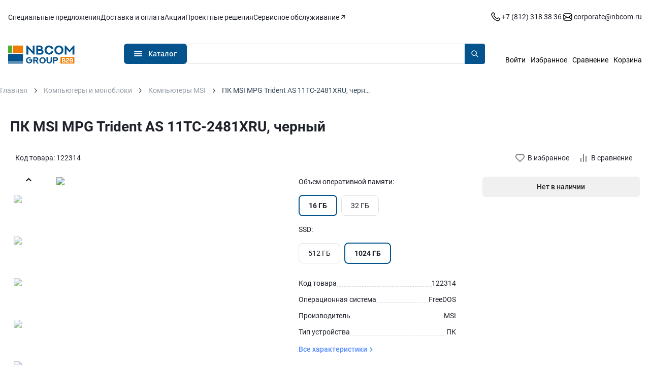

--- FILE ---
content_type: text/html; charset=utf-8
request_url: https://b2b-shop.nbcomgroup.ru/products/122314/
body_size: 70113
content:
<!DOCTYPE html><html lang="ru"><head><meta charSet="utf-8"/><meta name="viewport" content="initial-scale=1.0, width=device-width, maximum-scale=5"/><link rel="shortcut icon" href="/favicon/favicon.ico"/><link rel="apple-touch-icon" sizes="180x180" href="/favicon/apple-touch-icon.png"/><link rel="icon" type="image/png" sizes="32x32" href="/favicon/favicon-32x32.png"/><link rel="icon" type="image/png" sizes="16x16" href="/favicon/favicon-16x16.png"/><link rel="manifest" href="/favicon/site.webmanifest"/><link rel="mask-icon" href="/favicon/safari-pinned-tab.svg" color="#568dfe"/><meta name="msapplication-config" content="browserconfig.xml"/><meta name="msapplication-TileColor" content="#1c1c1c"/><meta name="theme-color" content="#1c1c1c"/><link rel="canonical" href="https://b2b-shop.nbcomgroup.ru/products/122314/"/><script type="application/ld+json" data-label="Organization">{"@context":"https://schema.org","@graph":[{"@type":"Organization","url":"https://b2b-shop.nbcomgroup.ru","name":"NBCom Group","description":"Достигайте большего с совершенной техникой!","logo":"https://b2b-shop.nbcomgroup.ru/favicon/android-chrome-512x512.png","sameAs":["https://dzen.ru/nbcom_group","https://www.youtube.com/channel/UCoCrqE6R8Q2X0S8QzVQCKrw","https://vk.com/nbcomgroup","https://t.me/nbcomgroup/"],"address":{"@type":"PostalAddress","addressLocality":"Санкт-Петербург, Россия","postalCode":"196105","streetAddress":"Московский пр., д. 158Б, оф. 122А"},"faxNumber":"+7 812 318 38 36"}]}</script><title>ПК MSI MPG Trident AS 11TC-2481XRU, черный оптовая продажа в интернет-магазине NBCOMgroup в Санкт-Петербурге</title><meta name="description" content="Предлагаем  ПК MSI MPG Trident AS 11TC-2481XRU, черный на выгодных финансовых условиях. В нашем ассортименте — более 10 000 моделей ноутбуков, персональных компьютеров и аксессуаров. На всю продукцию действует официальная гарантия производителей."/><meta name="keywords"/><meta property="og:type" content="website"/><meta property="og:site_name" content="NBCOMGroup B2B - оптовая продажа компьютерной техники и комплектующих в Санкт-Петербурге и Москве"/><meta property="og:title" content="ПК MSI MPG Trident AS 11TC-2481XRU, черный оптовая продажа в интернет-магазине NBCOMgroup в Санкт-Петербурге"/><meta property="og:description" content="Предлагаем  ПК MSI MPG Trident AS 11TC-2481XRU, черный на выгодных финансовых условиях. В нашем ассортименте — более 10 000 моделей ноутбуков, персональных компьютеров и аксессуаров. На всю продукцию действует официальная гарантия производителей."/><meta property="og:image" content="https://cdn.nbcomgroup.ru/iblock/332/33286429d49388dbc61d2f93f95e15bd/d5be9757fdfcd1dbfaadfbae7e892d2f.jpg"/><meta property="og:image:type" content="image/jpg"/><meta property="og:image:width" content="1200"/><meta property="og:image:height" content="630"/><link rel="preload" as="image" imageSrcSet="/_next/image/?url=https%3A%2F%2Fcdn.nbcomgroup.ru%2Fiblock%2F332%2F33286429d49388dbc61d2f93f95e15bd%2Fd5be9757fdfcd1dbfaadfbae7e892d2f.jpg&amp;w=64&amp;q=80 1x, /_next/image/?url=https%3A%2F%2Fcdn.nbcomgroup.ru%2Fiblock%2F332%2F33286429d49388dbc61d2f93f95e15bd%2Fd5be9757fdfcd1dbfaadfbae7e892d2f.jpg&amp;w=128&amp;q=80 2x" fetchpriority="high"/><meta name="next-head-count" content="26"/><link rel="preconnect" href="https://cdn.nbcomgroup.ru"/><link rel="preload" href="https://cdn.nbcomgroup.ru/upload/fonts/RobotoBoldWoff2.woff2" as="font" type="font/woff2" crossorigin="anonymous"/><link rel="preload" href="https://cdn.nbcomgroup.ru/upload/fonts/RobotoMediumWoff2.woff2" as="font" type="font/woff2" crossorigin="anonymous"/><link rel="preload" href="https://cdn.nbcomgroup.ru/upload/fonts/RobotoRegularWoff2.woff2" as="font" type="font/woff2" crossorigin="anonymous"/><link rel="preload" href="https://cdn.nbcomgroup.ru/upload/fonts/OpenSansSemiBold.woff2" as="font" type="font/woff2" crossorigin="anonymous"/><link rel="preload" href="/_next/static/css/11966a5a8eb42c1e.css" as="style"/><link rel="stylesheet" href="/_next/static/css/11966a5a8eb42c1e.css" data-n-g=""/><link rel="preload" href="/_next/static/css/4fa45038d0d430b1.css" as="style"/><link rel="stylesheet" href="/_next/static/css/4fa45038d0d430b1.css" data-n-p=""/><noscript data-n-css=""></noscript><script defer="" nomodule="" src="/_next/static/chunks/polyfills-c67a75d1b6f99dc8.js"></script><script src="/_next/static/chunks/webpack-a9f4a52489af9d8f.js" defer=""></script><script src="/_next/static/chunks/framework-9179c48fcc5b9feb.js" defer=""></script><script src="/_next/static/chunks/main-fb877b2093135d3c.js" defer=""></script><script src="/_next/static/chunks/pages/_app-7fdfd17722dcc482.js" defer=""></script><script src="/_next/static/chunks/6147-d954d05073bc0824.js" defer=""></script><script src="/_next/static/chunks/4526-6bb2814a82f02039.js" defer=""></script><script src="/_next/static/chunks/1252-05e0663055a62f9e.js" defer=""></script><script src="/_next/static/chunks/2342-c9a0ed0d9a7ec5e6.js" defer=""></script><script src="/_next/static/chunks/4932-e1876830b8341cf2.js" defer=""></script><script src="/_next/static/chunks/906-c14024a112ab8f8e.js" defer=""></script><script src="/_next/static/chunks/pages/products/%5BproductCode%5D-d0b7b93ddce005b8.js" defer=""></script><script src="/_next/static/znx8UiIU4CRTNsLq5-Ham/_buildManifest.js" defer=""></script><script src="/_next/static/znx8UiIU4CRTNsLq5-Ham/_ssgManifest.js" defer=""></script><style data-styled="" data-styled-version="5.3.11">.dEtVYa{margin:0 0 0 0;}/*!sc*/
data-styled.g3[id="sc-3910e21c-0"]{content:"dEtVYa,"}/*!sc*/
.btVLCj{font-weight:400;font-size:14px;line-height:20px;color:#1F222B;margin-bottom:0px !important;}/*!sc*/
.iDTfrA{font-weight:400;font-size:14px;line-height:20px;color:#1F222B;margin-bottom:16px !important;}/*!sc*/
.kSXpkZ{font-weight:400;font-size:14px;line-height:20px;color:#1F222B;}/*!sc*/
.fOkmsa{font-weight:500;font-size:16px;line-height:22px;color:#1F222B;margin-bottom:0px !important;}/*!sc*/
.ekRQV{font-weight:400;font-size:12px;line-height:18px;color:#797F84;margin-bottom:16px !important;}/*!sc*/
.fZoexE{font-weight:500;font-size:16px;line-height:22px;color:#1F222B;}/*!sc*/
data-styled.g7[id="sc-cc73bbfb-0"]{content:"btVLCj,iDTfrA,kSXpkZ,fOkmsa,ekRQV,fZoexE,"}/*!sc*/
@media (max-width:576px){.ant-drawer.ant-drawer-bottom .ant-drawer-body{overflow:hidden;padding:33px 15px 25px !important;height:100%;}.ant-drawer.ant-drawer-bottom .ant-drawer-header{right:5px;top:18px;}.ant-drawer.ant-drawer-bottom .ant-drawer-content{border-radius:12px 12px 0 0;}}/*!sc*/
.bonus-enter-drawer .ant-drawer-body{background:linear-gradient( 103.82deg, rgba(196,253,166,0.5) 6.24%, rgba(179,226,126,0.5) 26.59%, rgba(228,216,173,0.5) 53.72%, rgba(168,234,255,0.5) 85.77%, rgba(77,207,255,0.5) 103.87% ), #ffffff;}/*!sc*/
.bonus-enter-drawer .ant-drawer-wrapper-body{height:100%;}/*!sc*/
data-styled.g20[id="sc-global-jSOUtp1"]{content:"sc-global-jSOUtp1,"}/*!sc*/
.hpyISX{margin:0 0 0 0;}/*!sc*/
data-styled.g84[id="sc-hIUJlX"]{content:"hpyISX,"}/*!sc*/
.bspzJq{margin-top:0px;margin-left:0px;margin-bottom:16px;margin-right:0px;}/*!sc*/
data-styled.g87[id="sc-eZkCL"]{content:"bspzJq,"}/*!sc*/
.cXCKDi{display:-webkit-box;display:-webkit-flex;display:-ms-flexbox;display:flex;-webkit-flex-direction:row;-ms-flex-direction:row;flex-direction:row;-webkit-flex-wrap:nowrap;-ms-flex-wrap:nowrap;flex-wrap:nowrap;-webkit-box-pack:start;-webkit-justify-content:flex-start;-ms-flex-pack:start;justify-content:flex-start;-webkit-align-content:stretch;-ms-flex-line-pack:stretch;align-content:stretch;-webkit-box-pack:end;-webkit-justify-content:flex-end;-ms-flex-pack:end;justify-content:flex-end;}/*!sc*/
.bnpIBE{display:-webkit-box;display:-webkit-flex;display:-ms-flexbox;display:flex;-webkit-flex-direction:row;-ms-flex-direction:row;flex-direction:row;-webkit-flex-wrap:nowrap;-ms-flex-wrap:nowrap;flex-wrap:nowrap;-webkit-box-pack:start;-webkit-justify-content:flex-start;-ms-flex-pack:start;justify-content:flex-start;-webkit-align-content:stretch;-ms-flex-line-pack:stretch;align-content:stretch;-webkit-flex-direction:column;-ms-flex-direction:column;flex-direction:column;}/*!sc*/
data-styled.g88[id="sc-ggpjZQ"]{content:"cXCKDi,bnpIBE,"}/*!sc*/
.lgfPrR{display:block;position:relative;max-width:60px;-webkit-flex-basis:60px;-ms-flex-preferred-size:60px;flex-basis:60px;max-height:60px;width:100%;height:100%;}/*!sc*/
.hzvfTN{display:block;position:relative;max-width:460px;-webkit-flex-basis:460px;-ms-flex-preferred-size:460px;flex-basis:460px;max-height:460px;width:100%;height:100%;}/*!sc*/
.bBYSfi{display:block;position:relative;max-width:50px;-webkit-flex-basis:50px;-ms-flex-preferred-size:50px;flex-basis:50px;max-height:50px;width:100%;height:100%;}/*!sc*/
data-styled.g163[id="sc-cc1f2b50-0"]{content:"lgfPrR,hzvfTN,bBYSfi,"}/*!sc*/
.jUDYfc{display:-webkit-box;display:-webkit-flex;display:-ms-flexbox;display:flex;-webkit-align-items:center;-webkit-box-align:center;-ms-flex-align:center;align-items:center;-webkit-box-pack:center;-webkit-justify-content:center;-ms-flex-pack:center;justify-content:center;padding:1rem 3rem;border-radius:.6rem;height:4rem;box-shadow:none;font-size:1.4rem;font-family:'OpenSans',sans-serif;font-weight:600;height:4rem;min-width:12rem;border:none;background-color:#05538C !important;color:#fff !important;}/*!sc*/
.jUDYfc .ant-btn-loading-icon{display:none !important;}/*!sc*/
.jUDYfc:hover{background-color:#14476C !important;color:black;}/*!sc*/
.jUDYfc svg{fill:#fff;}/*!sc*/
data-styled.g164[id="sc-ec13bad6-0"]{content:"jUDYfc,"}/*!sc*/
.iTBHML{font-weight:700;font-size:24px;line-height:30px;margin-bottom:24px !important;margin-right:0px !important;}/*!sc*/
@media (min-width:992px){.iTBHML{font-size:28px;line-height:34px;margin-bottom:32px;}}/*!sc*/
.iTBHML small{font-size:1.7rem;font-weight:700;color:#adafb4;}/*!sc*/
data-styled.g166[id="sc-fcf7e4ec-0"]{content:"iTBHML,"}/*!sc*/
.cVhJFD{padding:0.4rem 1.2rem;font-size:1.3rem;height:4rem;box-shadow:none !important;border-radius:.6rem;background-color:#05538C;border:none;}/*!sc*/
.cVhJFD span{box-shadow:none !important;}/*!sc*/
.cVhJFD a{padding-top:0.01px !important;padding-bottom:0.01px !important;line-height:30px;display:-webkit-inline-box;display:-webkit-inline-flex;display:-ms-inline-flexbox;display:inline-flex;-webkit-align-items:center;-webkit-box-align:center;-ms-flex-align:center;align-items:center;-webkit-box-pack:center;-webkit-justify-content:center;-ms-flex-pack:center;justify-content:center;}/*!sc*/
.helPpb{padding:0.4rem 1.2rem;font-size:1.3rem;height:4rem;box-shadow:none !important;border-radius:.6rem;background-color:#05538C;border:none;padding:0;font-size:inherit;height:auto;display:inline;line-height:inherit;}/*!sc*/
.helPpb span{box-shadow:none !important;}/*!sc*/
.helPpb a{padding-top:0.01px !important;padding-bottom:0.01px !important;line-height:30px;display:-webkit-inline-box;display:-webkit-inline-flex;display:-ms-inline-flexbox;display:inline-flex;-webkit-align-items:center;-webkit-box-align:center;-ms-flex-align:center;align-items:center;-webkit-box-pack:center;-webkit-justify-content:center;-ms-flex-pack:center;justify-content:center;}/*!sc*/
data-styled.g167[id="sc-13f5e797-0"]{content:"cVhJFD,helPpb,"}/*!sc*/
.kBCmWn{display:-webkit-box;display:-webkit-flex;display:-ms-flexbox;display:flex;-webkit-flex-direction:row;-ms-flex-direction:row;flex-direction:row;-webkit-flex-wrap:nowrap;-ms-flex-wrap:nowrap;flex-wrap:nowrap;-webkit-box-pack:start;-webkit-justify-content:flex-start;-ms-flex-pack:start;justify-content:flex-start;-webkit-align-content:stretch;-ms-flex-line-pack:stretch;align-content:stretch;-webkit-flex-wrap:wrap;-ms-flex-wrap:wrap;flex-wrap:wrap;-webkit-align-items:flex-end;-webkit-box-align:flex-end;-ms-flex-align:flex-end;align-items:flex-end;}/*!sc*/
data-styled.g210[id="sc-e4ccdcdd-0"]{content:"kBCmWn,"}/*!sc*/
.EArVy{width:100%;display:-webkit-box;display:-webkit-flex;display:-ms-flexbox;display:flex;width:-webkit-fit-content;width:-moz-fit-content;width:fit-content;}/*!sc*/
.EArVy > button{width:-webkit-fit-content;width:-moz-fit-content;width:fit-content;}/*!sc*/
.EArVy .sc-bc0068c4-3{width:10.6rem;height:4rem;min-width:unset;padding:0;margin:0;display:-webkit-box;display:-webkit-flex;display:-ms-flexbox;display:flex;-webkit-box-pack:center;-webkit-justify-content:center;-ms-flex-pack:center;justify-content:center;text-align:center;}/*!sc*/
.EArVy .sc-bc0068c4-3 input{width:1rem;}/*!sc*/
@media (min-width:992px){.EArVy .sc-bc0068c4-3{width:13.2rem;}}/*!sc*/
.EArVy .sc-bc0068c4-3 .ant-input-suffix{display:none;}/*!sc*/
data-styled.g217[id="sc-ad0f1742-0"]{content:"EArVy,"}/*!sc*/
html{font-size:62.5%;}/*!sc*/
body{font-family:'Roboto',sans-serif;font-size:1.4rem;text-rendering:optimizeLegibility;-webkit-font-smoothing:antialiased;overscroll-behavior:none;overflow-x:hidden;touch-action:pan-y pinch-zoom;--max-container-inner-width:1440px;}/*!sc*/
body .services-popover{border-radius:.6rem;max-width:18.5rem;}/*!sc*/
body.scrollDown .services-popover{opacity:0;display:none;}/*!sc*/
body.scrollTop .sc-74c43de0-2{top:calc(11.5rem + 40px);}/*!sc*/
@media (max-width:992px){body.scrollTop .sc-74c43de0-2{top:calc(8.3rem + 40px);}}/*!sc*/
@media (max-width:576px){body.scrollTop .sc-74c43de0-2{top:10.7rem;}}/*!sc*/
h1,h2,h3,h4,h5,h6{color:#1F222B;font-weight:400;}/*!sc*/
.ant-modal-body > div{padding:0;}/*!sc*/
.ant-modal-content{padding:37px 28px 28px !important;}/*!sc*/
.phone{white-space:nowrap;}/*!sc*/
.js-focus-visible:focus:not([data-focus-visible-added]){outline:none;}/*!sc*/
.focus-visible:not(input){box-shadow:0 0 0 0.25rem rgb(49 132 253 / 50%) !important;}/*!sc*/
.ant-form-item-has-error .sc-72457e55-1{color:#ff4d4f !important;}/*!sc*/
.ant-form-item-explain{margin-top:0.4rem;margin-left:1.3rem;font-size:1.2rem;line-height:1.8rem;}/*!sc*/
.ant-form-item-explain.ant-form-item-explain-error{position:relative;bottom:0;}/*!sc*/
.channel-html .section > *{max-width:100%;}/*!sc*/
.text-accent{color:#05538C;}/*!sc*/
.ant-select{font-size:16px;}/*!sc*/
.visually-hidden{position:absolute;width:1px;height:1px;margin:-1px;border:0;padding:0;white-space:nowrap;-webkit-clip-path:inset(100%);clip-path:inset(100%);-webkit-clip:rect(0 0 0 0);clip:rect(0 0 0 0);overflow:hidden;}/*!sc*/
.b24-widget-button-wrapper{display:none !important;}/*!sc*/
.ant-popover-message-title{padding-left:0;}/*!sc*/
.ant-popover-inner{border-radius:0.8rem;}/*!sc*/
.ant-popover-message{padding:0;}/*!sc*/
.ant-btn{font-weight:500;}/*!sc*/
.ant-popover-buttons{text-align:left;}/*!sc*/
.ant-popover-title{padding:1rem 1.6rem;border-bottom:none;}/*!sc*/
@media (min-width:1200px){.ant-message{display:none !important;visibility:hidden;}}/*!sc*/
@media (max-width:768px){.ant-modal-centered .ant-modal-content{box-shadow:none;}}/*!sc*/
.ant-message-notice-content{display:-webkit-box;display:-webkit-flex;display:-ms-flexbox;display:flex;color:#fff;padding:0 0 0 3rem;background:transparent;width:100%;height:100%;-webkit-align-items:center;-webkit-box-align:center;-ms-flex-align:center;align-items:center;}/*!sc*/
.ant-message-notice-content .anticon{display:none;}/*!sc*/
@media screen and (prefers-reduced-motion:reduce), (update:slow){*{-webkit-animation-duration:0.001ms !important;animation-duration:0.001ms !important;-webkit-animation-iteration-count:1 !important;animation-iteration-count:1 !important;-webkit-transition-duration:0.001ms !important;transition-duration:0.001ms !important;}}/*!sc*/
@media (hover:hover){#digi-shield.digi-is-container{z-index:3 !important;}}/*!sc*/
.ant-picker-footer{display:none;}/*!sc*/
.ant-form-item-explain{margin-left:0 !important;}/*!sc*/
.ant-form-item-has-feedback .ant-form-item-children-icon .anticon{display:none;}/*!sc*/
.ant-form-item-has-feedback .ant-input-affix-wrapper .ant-input-suffix{padding-right:0;}/*!sc*/
.ant-form-item-has-success .ant-input-clear-icon{display:none;}/*!sc*/
.ant-form-item-has-success .ant-form-item-children-icon{margin-top:0 !important;-webkit-transform:translateY(-50%) !important;-ms-transform:translateY(-50%) !important;transform:translateY(-50%) !important;position:absolute !important;display:-webkit-box;display:-webkit-flex;display:-ms-flexbox;display:flex;-webkit-align-items:center;-webkit-box-align:center;-ms-flex-align:center;align-items:center;-webkit-animation:none !important;animation:none !important;}/*!sc*/
.ant-form-item-has-success .ant-form-item-children-icon:before{content:"";background-image:url(<symbol viewBox="0 0 14 14" fill="none" xmlns="http://www.w3.org/2000/svg" id="check"><path d="M2.91675 7.146L5.97925 10.2085L11.0834 4.0835" stroke="#18AEB8" stroke-width="1.5" stroke-linecap="round" stroke-linejoin="round" /></symbol>);background-size:cover;width:1.6rem;height:1.6rem;display:-webkit-box;display:-webkit-flex;display:-ms-flexbox;display:flex;}/*!sc*/
.ant-form-item-has-error .ant-input,.ant-form-item-has-error .ant-input-affix-wrapper,.ant-form-item-has-error .ant-input:hover,.ant-form-item-has-error .ant-input-affix-wrapper:hover{background-color:#fff;border-color:#ff4d4f;}/*!sc*/
.ant-btn.ant-btn-background-ghost::after{border:none !important;}/*!sc*/
[ant-click-animating-without-extra-node]:after{-webkit-animation:none !important;-moz-animation:none !important;-o-animation:none !important;-ms-animation:none !important;-webkit-animation:none !important;animation:none !important;}/*!sc*/
.ant-switch-checked:focus{box-shadow:none;}/*!sc*/
.ant-form-item{margin-bottom:0;}/*!sc*/
.ant-collapse-icon-position-end > .ant-collapse-item > .ant-collapse-header .ant-collapse-arrow{-webkit-transform:translateY(-100%) rotate(90deg);-ms-transform:translateY(-100%) rotate(90deg);transform:translateY(-100%) rotate(90deg);}/*!sc*/
.ant-collapse-item-active .ant-collapse-expand-icon svg{-webkit-transform:translateY(-100%) rotate(-90deg) !important;-ms-transform:translateY(-100%) rotate(-90deg) !important;transform:translateY(-100%) rotate(-90deg) !important;}/*!sc*/
.ant-input-affix-wrapper-disabled{background-color:#fff;}/*!sc*/
.ant-drawer-body::-webkit-scrollbar{width:2px;height:1px;}/*!sc*/
.ant-drawer-body::-webkit-scrollbar-thumb{background-color:#959FA8;border-radius:10px;cursor:pointer;-webkit-transition:0.3s;transition:0.3s;border:none;}/*!sc*/
.ant-drawer-body::-webkit-scrollbar-track{padding:2px;background-color:#DFE2E5;border:none;}/*!sc*/
.custom-notification{display:-webkit-box;display:-webkit-flex;display:-ms-flexbox;display:flex;background-color:#1F222B;border-radius:.6rem;padding:2rem;width:72.4rem;-webkit-align-items:center;-webkit-box-align:center;-ms-flex-align:center;align-items:center;max-width:calc(100vw - 18px * 2);}/*!sc*/
.custom-notification .ant-notification-notice-content{-webkit-box-flex:1;-webkit-flex-grow:1;-ms-flex-positive:1;flex-grow:1;}/*!sc*/
.custom-notification .ant-notification-notice-content > div{display:-webkit-box;display:-webkit-flex;display:-ms-flexbox;display:flex;}/*!sc*/
@media (max-width:480px){.custom-notification .ant-notification-notice-content > div{-webkit-flex-wrap:wrap;-ms-flex-wrap:wrap;flex-wrap:wrap;}}/*!sc*/
.custom-notification .ant-notification-notice-message{display:-webkit-box;display:-webkit-flex;display:-ms-flexbox;display:flex;-webkit-align-items:center;-webkit-box-align:center;-ms-flex-align:center;align-items:center;-webkit-box-flex:1;-webkit-flex-grow:1;-ms-flex-positive:1;flex-grow:1;margin-bottom:0;margin-left:0;}/*!sc*/
.custom-notification .ant-notification-notice-close{display:-webkit-box;display:-webkit-flex;display:-ms-flexbox;display:flex;-webkit-align-items:center;-webkit-box-align:center;-ms-flex-align:center;align-items:center;height:2.4rem;position:static;margin-left:1.8rem;}/*!sc*/
.custom-notification .ant-notification-notice-close svg{fill:#fff;}/*!sc*/
.custom-notification .ant-notification-notice-icon{position:static;margin:0 1.2rem 0 0;height:2.4rem;display:-webkit-box;display:-webkit-flex;display:-ms-flexbox;display:flex;-webkit-align-items:center;-webkit-box-align:center;-ms-flex-align:center;align-items:center;}/*!sc*/
.custom-notification .ant-notification-notice-icon svg{fill:#fff;}/*!sc*/
.custom-notification .ant-notification-notice-btn{display:-webkit-box;display:-webkit-flex;display:-ms-flexbox;display:flex;margin-top:0;-webkit-align-self:center;-ms-flex-item-align:center;align-self:center;}/*!sc*/
.custom-notification .ant-notification-notice-btn a,.custom-notification .ant-notification-notice-message{font-weight:400;font-size:1.4rem;line-height:2rem;color:#fff;}/*!sc*/
.custom-notification .custom-notification-link{display:-webkit-box;display:-webkit-flex;display:-ms-flexbox;display:flex;-webkit-align-items:center;-webkit-box-align:center;-ms-flex-align:center;align-items:center;}/*!sc*/
.custom-notification .custom-notification-link svg{fill:#fff;}/*!sc*/
.custom-notification .ant-notification-notice-close-x{margin-top:auto;margin-bottom:auto;display:-webkit-box;display:-webkit-flex;display:-ms-flexbox;display:flex;}/*!sc*/
.grecaptcha-badge{visibility:hidden;}/*!sc*/
.digi-disable-scroll #digi-shield.digi-is-container.digi_desktop.digi_open-ac ~ #__next > div > header{z-index:12 !important;}/*!sc*/
div#digi-shield.digi-is-container{z-index:12 !important;}/*!sc*/
.blocked{overflow:hidden;-ms-overflow-style:none;-webkit-scrollbar-width:none;-moz-scrollbar-width:none;-ms-scrollbar-width:none;scrollbar-width:none;}/*!sc*/
.blocked::-webkit-scrollbar{width:0;height:0;background:transparent;}/*!sc*/
#productMap [class$="-balloon-overlay"] > ymaps > ymaps{border-radius:12px;overflow:hidden;box-shadow:none !important;}/*!sc*/
@media screen and (max-width:767px){#productMap [class$="-balloon-overlay"] > ymaps > ymaps{left:-72px !important;}}/*!sc*/
#productMap [class$="-balloon__content"]{height:auto;min-height:200px;margin-right:0 !important;padding-right:10px !important;padding-bottom:0 !important;opacity:1;}/*!sc*/
#productMap [class$="-balloon__tail"]{display:none !important;}/*!sc*/
#productMap [class$="-balloon__close-button"]{opacity:0 !important;}/*!sc*/
#productMap ymaps[class$="-islets_balloon_layout_panel"]{border-radius:12px;overflow:hidden;box-shadow:none !important;}/*!sc*/
#productMap ymaps[class$="-islets_balloon_layout_panel"] ymaps:last-child ymaps{min-height:250px !important;}/*!sc*/
#productMap ymaps[class$="--balloon_to_top"]{left:-72px !important;}/*!sc*/
#productMap ymaps[class$="-islets_balloon_layout_panel"] *{-ms-overflow-style:none;-webkit-scrollbar-width:none;-moz-scrollbar-width:none;-ms-scrollbar-width:none;scrollbar-width:none;}/*!sc*/
#productMap ymaps[class$="-islets_balloon_layout_panel"] *::-webkit-scrollbar{width:0;height:0;background:transparent;}/*!sc*/
data-styled.g294[id="sc-global-cuSBSx1"]{content:"sc-global-cuSBSx1,"}/*!sc*/
.hJNXrb{display:-webkit-box;display:-webkit-flex;display:-ms-flexbox;display:flex;-webkit-align-items:center;-webkit-box-align:center;-ms-flex-align:center;align-items:center;}/*!sc*/
.hJNXrb .sc-cc1f2b50-0{display:-webkit-box;display:-webkit-flex;display:-ms-flexbox;display:flex;}/*!sc*/
data-styled.g337[id="sc-196fdca4-0"]{content:"hJNXrb,"}/*!sc*/
.iGRMMD{padding:0 1.2rem 2rem;background-color:#ffffff;margin-top:0;}/*!sc*/
@media (max-width:1200px){.iGRMMD{text-align:left;}}/*!sc*/
data-styled.g338[id="sc-8be772c2-0"]{content:"iGRMMD,"}/*!sc*/
.iYxenQ{display:block;font-weight:600;color:#1F222B;}/*!sc*/
.iYxenQ span{line-height:1;}/*!sc*/
data-styled.g341[id="sc-8be772c2-3"]{content:"iYxenQ,"}/*!sc*/
.hnslMz{margin-bottom:1.5rem;display:block;}/*!sc*/
@media (max-width:1200px){.hnslMz{font-size:14px;}}/*!sc*/
data-styled.g342[id="sc-8be772c2-4"]{content:"hnslMz,"}/*!sc*/
.cOTasM{width:100%;display:-webkit-box;display:-webkit-flex;display:-ms-flexbox;display:flex;-webkit-box-pack:justify;-webkit-justify-content:space-between;-ms-flex-pack:justify;justify-content:space-between;-webkit-align-items:center;-webkit-box-align:center;-ms-flex-align:center;align-items:center;height:100%;max-width:22rem;}/*!sc*/
@media (min-width:992px){.cOTasM{-webkit-flex-direction:row;-ms-flex-direction:row;flex-direction:row;-webkit-align-items:center;-webkit-box-align:center;-ms-flex-align:center;align-items:center;-webkit-box-pack:justify;-webkit-justify-content:space-between;-ms-flex-pack:justify;justify-content:space-between;}}/*!sc*/
data-styled.g348[id="sc-10e98e71-0"]{content:"cOTasM,"}/*!sc*/
.jwZzST{width:4rem;height:4rem;cursor:pointer;}/*!sc*/
data-styled.g349[id="sc-10e98e71-1"]{content:"jwZzST,"}/*!sc*/
.QfdPp{background-color:#fff;width:100%;padding:3rem 1.6rem;overflow:hidden;max-width:none !important;}/*!sc*/
.QfdPp .sc-196fdca4-0{display:-webkit-inline-box;display:-webkit-inline-flex;display:-ms-inline-flexbox;display:inline-flex;}/*!sc*/
.QfdPp .sc-8be772c2-0{padding:0;margin-left:auto !important;}/*!sc*/
.QfdPp .sc-8be772c2-5{font-weight:400;font-size:1.4rem;line-height:2rem;color:#34485A;margin-bottom:3.4rem;}/*!sc*/
.QfdPp .sc-8be772c2-6{font-weight:400;font-size:1.4rem;line-height:2rem;color:#797F84;}/*!sc*/
@media (max-width:768px){.QfdPp{-webkit-order:2;-ms-flex-order:2;order:2;padding:2rem 1.6rem 2rem 1.6rem;}}/*!sc*/
@media (max-width:576px){.QfdPp{padding:2.4rem 1.6rem 2rem 1.6rem;}}/*!sc*/
@media (max-width:480px){.QfdPp{-webkit-order:2;-ms-flex-order:2;order:2;}}/*!sc*/
.QfdPp .sc-10e98e71-0{height:4rem;}/*!sc*/
data-styled.g350[id="sc-83970f45-0"]{content:"QfdPp,"}/*!sc*/
.kzKuIb{min-height:200px;margin:auto;}/*!sc*/
data-styled.g351[id="sc-83970f45-1"]{content:"kzKuIb,"}/*!sc*/
.kDYtDx{width:100%;padding-bottom:2rem;border-bottom:1px solid #DFE2E5;margin-bottom:2rem;}/*!sc*/
@media (max-width:576px){.kDYtDx{margin-bottom:1rem;}.kDYtDx svg{width:12.5rem;}}/*!sc*/
data-styled.g352[id="sc-83970f45-2"]{content:"kDYtDx,"}/*!sc*/
@media (max-width:1200px){.bSqNXh{margin-bottom:1.5rem;}}/*!sc*/
@media (max-width:768px){.bSqNXh{-webkit-flex-wrap:wrap;-ms-flex-wrap:wrap;flex-wrap:wrap;}}/*!sc*/
@media (max-width:480px){.bSqNXh .copyRightFlex{-webkit-flex-direction:column-reverse;-ms-flex-direction:column-reverse;flex-direction:column-reverse;}.bSqNXh .infoLinkFlex{-webkit-flex-direction:column;-ms-flex-direction:column;flex-direction:column;width:100%;}}/*!sc*/
data-styled.g353[id="sc-83970f45-3"]{content:"bSqNXh,"}/*!sc*/
@media (max-width:576px){.eujqje{margin-bottom:3.2rem;}}/*!sc*/
data-styled.g354[id="sc-83970f45-4"]{content:"eujqje,"}/*!sc*/
@media (max-width:1200px){.gjIyH{-webkit-order:0;-ms-flex-order:0;order:0;}}/*!sc*/
@media (max-width:576px){.gjIyH{margin-bottom:1.8rem;}}/*!sc*/
data-styled.g355[id="sc-83970f45-5"]{content:"gjIyH,"}/*!sc*/
.jDptzl{max-width:1440px;margin:auto;}/*!sc*/
data-styled.g356[id="sc-83970f45-6"]{content:"jDptzl,"}/*!sc*/
.joTgtA{font-weight:600;display:-webkit-box;display:-webkit-flex;display:-ms-flexbox;display:flex;-webkit-align-items:center;-webkit-box-align:center;-ms-flex-align:center;align-items:center;-webkit-letter-spacing:0.01em;-moz-letter-spacing:0.01em;-ms-letter-spacing:0.01em;letter-spacing:0.01em;margin-bottom:2rem;}/*!sc*/
data-styled.g361[id="sc-d09e497d-1"]{content:"joTgtA,"}/*!sc*/
.dKooPO{display:-webkit-box;display:-webkit-flex;display:-ms-flexbox;display:flex;-webkit-flex-direction:column;-ms-flex-direction:column;flex-direction:column;list-style:none;padding-left:0;}/*!sc*/
data-styled.g362[id="sc-d09e497d-2"]{content:"dKooPO,"}/*!sc*/
.NjaFA{font-weight:normal;line-height:1.4;display:-webkit-box;display:-webkit-flex;display:-ms-flexbox;display:flex;-webkit-align-items:center;-webkit-box-align:center;-ms-flex-align:center;align-items:center;-webkit-letter-spacing:0.01em;-moz-letter-spacing:0.01em;-ms-letter-spacing:0.01em;letter-spacing:0.01em;margin-bottom:2rem;font-size:1.4rem;}/*!sc*/
@media (max-width:1600px){.NjaFA{font-size:1.4rem;}}/*!sc*/
data-styled.g363[id="sc-bf77c9df-0"]{content:"NjaFA,"}/*!sc*/
.joVqTt{-webkit-letter-spacing:0.01em;-moz-letter-spacing:0.01em;-ms-letter-spacing:0.01em;letter-spacing:0.01em;color:#1F222B;}/*!sc*/
data-styled.g364[id="sc-bf77c9df-1"]{content:"joVqTt,"}/*!sc*/
.krXJKw .ant-collapse-item-active .ant-collapse-expand-icon svg{-webkit-transition-timing-function:ease-out;transition-timing-function:ease-out;-webkit-transform:translateY(-50%) rotate(-90deg) !important;-ms-transform:translateY(-50%) rotate(-90deg) !important;transform:translateY(-50%) rotate(-90deg) !important;}/*!sc*/
data-styled.g366[id="sc-6627bfa-1"]{content:"krXJKw,"}/*!sc*/
.hGFYZW .ant-collapse-header{position:relative;padding:0.9rem 0 !important;}/*!sc*/
.hGFYZW .ant-collapse-content-box{padding:0 !important;}/*!sc*/
@media (max-width:576px){.hGFYZW .ant-collapse-header-text{font-size:1.4rem;line-height:2rem;}.hGFYZW .ant-collapse-header{padding:0.7rem 0 !important;}}/*!sc*/
data-styled.g367[id="sc-6627bfa-2"]{content:"hGFYZW,"}/*!sc*/
.ehnTdu{padding:0 !important;position:absolute !important;right:0;left:auto !important;top:50% !important;-webkit-transform:translateY(-50%) rotate(90deg);-ms-transform:translateY(-50%) rotate(90deg);transform:translateY(-50%) rotate(90deg);-webkit-transition:-webkit-transform 0.3s;-webkit-transition:transform 0.3s;transition:transform 0.3s;margin-right:0 !important;}/*!sc*/
.ehnTdu svg,.ehnTdu path{fill:#1F222B;}/*!sc*/
data-styled.g370[id="sc-6627bfa-5"]{content:"ehnTdu,"}/*!sc*/
.iJHAAs{position:relative;display:-webkit-box;display:-webkit-flex;display:-ms-flexbox;display:flex;-webkit-flex-direction:column;-ms-flex-direction:column;flex-direction:column;border-top:1px solid #DFE2E5;}/*!sc*/
@media (max-width:1200px){.iJHAAs{padding-top:1.5rem;}}/*!sc*/
@media (max-width:1200px){.iJHAAs{margin-bottom:15px;}}/*!sc*/
@media (min-width:992px){.iJHAAs{-webkit-flex-direction:row;-ms-flex-direction:row;flex-direction:row;height:74px;-webkit-align-items:center;-webkit-box-align:center;-ms-flex-align:center;align-items:center;}}/*!sc*/
data-styled.g371[id="sc-5a689c2c-0"]{content:"iJHAAs,"}/*!sc*/
.bzgCWd{display:block;text-align:left;color:#828282;font-size:1.4rem;line-height:2rem;margin-right:11.5rem;}/*!sc*/
@media (max-width:768px){.bzgCWd{font-size:1.4rem;text-align:center;}}/*!sc*/
@media (max-width:992px){.bzgCWd{-webkit-order:1;-ms-flex-order:1;order:1;}}/*!sc*/
@media (max-width:992px){.bzgCWd{width:100%;border-right:none;margin-right:0;padding-right:0;padding-top:1rem;text-align:start;margin-top:0.7rem;}}/*!sc*/
data-styled.g372[id="sc-5a689c2c-1"]{content:"bzgCWd,"}/*!sc*/
.UpGar{margin-right:3.2rem;}/*!sc*/
@media (max-width:1200px){.UpGar{margin-bottom:1.4rem;}}/*!sc*/
.UpGar:last-child{margin-right:0;}/*!sc*/
.UpGar a{color:#828282;font-size:1.4rem;line-height:2rem;}/*!sc*/
@media (max-width:480px){.UpGar a{margin-bottom:0.6rem;}}/*!sc*/
@media (max-width:576px){.UpGar{margin-bottom:1.2rem;}}/*!sc*/
.UpGar:last-of-type{margin-bottom:0;}/*!sc*/
data-styled.g373[id="sc-5a689c2c-2"]{content:"UpGar,"}/*!sc*/
.gKvKZE{display:-webkit-box;display:-webkit-flex;display:-ms-flexbox;display:flex;-webkit-flex-direction:column;-ms-flex-direction:column;flex-direction:column;-webkit-flex-wrap:wrap;-ms-flex-wrap:wrap;flex-wrap:wrap;margin-right:auto;}/*!sc*/
@media (min-width:992px){.gKvKZE{-webkit-flex-direction:row;-ms-flex-direction:row;flex-direction:row;}}/*!sc*/
data-styled.g374[id="sc-5a689c2c-3"]{content:"gKvKZE,"}/*!sc*/
.iwPYUE{position:relative;width:100%;margin:auto;padding:1.8rem 0 2.8rem;}/*!sc*/
.iwPYUE li{display:-webkit-box;display:-webkit-flex;display:-ms-flexbox;display:flex;-webkit-align-items:center;-webkit-box-align:center;-ms-flex-align:center;align-items:center;}/*!sc*/
@media (min-width:1600px){.iwPYUE{max-width:144rem;}}/*!sc*/
@media (max-width:576px){.iwPYUE{padding:1.6rem 0 2.6rem;}.iwPYUE .breadCrumbContent{overflow:auto;-webkit-overflow-scrolling:touch;}.iwPYUE .breadCrumbContent::-webkit-scrollbar{height:0;}.iwPYUE .ant-breadcrumb{display:-webkit-box;display:-webkit-flex;display:-ms-flexbox;display:flex;}.iwPYUE .ant-breadcrumb > span{display:-webkit-box;display:-webkit-flex;display:-ms-flexbox;display:flex;-webkit-align-items:center;-webkit-box-align:center;-ms-flex-align:center;align-items:center;}}/*!sc*/
.iwPYUE .ant-breadcrumb-link{white-space:nowrap;}/*!sc*/
@media (max-width:480px){.iwPYUE .ant-breadcrumb-link{font-size:1.4rem;margin-right:0.2rem;}}/*!sc*/
.iwPYUE .ant-breadcrumb-link{margin-right:0.8rem;font-size:1.4rem;line-height:1.8rem;font-weight:400;color:#34485A;}/*!sc*/
.iwPYUE .ant-breadcrumb-link a{color:#959FA8;}/*!sc*/
.iwPYUE .ant-breadcrumb-separator{display:-webkit-inline-box;display:-webkit-inline-flex;display:-ms-inline-flexbox;display:inline-flex;-webkit-align-items:center;-webkit-box-align:center;-ms-flex-align:center;align-items:center;margin-right:0.8rem;margin-left:0;}/*!sc*/
.iwPYUE .ant-breadcrumb{display:-webkit-box;display:-webkit-flex;display:-ms-flexbox;display:flex;-webkit-align-items:center;-webkit-box-align:center;-ms-flex-align:center;align-items:center;}/*!sc*/
.iwPYUE .ant-breadcrumb > span{display:inherit;-webkit-align-items:inherit;-webkit-box-align:inherit;-ms-flex-align:inherit;align-items:inherit;}/*!sc*/
data-styled.g375[id="sc-de99c505-0"]{content:"iwPYUE,"}/*!sc*/
.cucDRp{position:absolute;width:1px;height:1px;margin:-1px;border:0;padding:0;white-space:nowrap;-webkit-clip-path:inset(100%);clip-path:inset(100%);-webkit-clip:rect(0 0 0 0);clip:rect(0 0 0 0);overflow:hidden;}/*!sc*/
data-styled.g376[id="sc-598468a0-0"]{content:"cucDRp,"}/*!sc*/
.eoYKjG{padding:0 20px;min-width:auto;}/*!sc*/
@media (min-width:992px){.eoYKjG{width:100%;}}/*!sc*/
@media (max-width:992px){.eoYKjG{background-color:transparent !important;min-width:-webkit-fit-content;min-width:-moz-fit-content;min-width:fit-content;}.eoYKjG:hover{background-color:transparent !important;}.eoYKjG .buttonText{display:none;}}/*!sc*/
data-styled.g387[id="sc-dade21f5-1"]{content:"eoYKjG,"}/*!sc*/
.juatbx{overflow:scroll;-ms-overflow-style:none;-webkit-scrollbar-width:none;-moz-scrollbar-width:none;-ms-scrollbar-width:none;scrollbar-width:none;z-index:13;-webkit-transition:top 0.3s ease-in-out !important;transition:top 0.3s ease-in-out !important;}/*!sc*/
.juatbx::-webkit-scrollbar{width:0;height:0;background:transparent;}/*!sc*/
@media (min-width:576px){.juatbx{--additionalPadding:0px;--leftOffset:calc( (100vw - min(1440px,100vw)) / 2 + var(--additionalPadding) );left:max(0px,var(--leftOffset));padding-top:3rem;}@media (max-width:1600px) and (min-width:992px){.juatbx{--additionalPadding:1.6rem;}}}/*!sc*/
@media (min-width:992px){.juatbx{top:10rem;margin:-0.1rem 0 0 -0.8rem;z-index:11;}}/*!sc*/
.juatbx.ant-drawer-open:before{content:"";position:absolute;height:100%;width:100%;right:100%;background:#fff;top:0;}/*!sc*/
.juatbx .ant-drawer-body{background-color:#F9F9F9;overflow:hidden auto;}/*!sc*/
@media (min-width:360px){.juatbx .ant-drawer-body{padding:0;}}/*!sc*/
@media (min-width:992px){.juatbx .ant-drawer-body{padding:3.7rem 3.7rem 3.7rem 0;background-color:#fff;}}/*!sc*/
.juatbx .ant-drawer-content-wrapper{box-shadow:none !important;overflow:auto;--col-width:calc( ( min(1440px,100vw) - (var(--additionalPadding) * 2) ) / 24 );width:100% !important;}/*!sc*/
@media (min-width:992px){.juatbx .ant-drawer-content-wrapper{max-width:calc(var(--col-width) * 17);}}/*!sc*/
.juatbx .ant-drawer-content{background-color:transparent;}/*!sc*/
.juatbx .ant-drawer-body{padding:0;}/*!sc*/
data-styled.g388[id="sc-dade21f5-2"]{content:"juatbx,"}/*!sc*/
.iTLVCz{position:relative;margin-right:1.2rem;-webkit-transition:background 0.3s;transition:background 0.3s;width:1.6rem;height:0.2rem;background:#fff;border-radius:0.1rem;}/*!sc*/
.iTLVCz:before,.iTLVCz:after{position:absolute;content:"";left:0;width:1.6rem;height:0.2rem;background:#fff;border-radius:0.1rem;-webkit-transition:-webkit-transform 0.3s;-webkit-transition:transform 0.3s;transition:transform 0.3s;}/*!sc*/
.iTLVCz:before{top:-0.4rem;}/*!sc*/
.iTLVCz:after{bottom:-0.4rem;}/*!sc*/
@media (max-width:992px){.iTLVCz,.iTLVCz:before,.iTLVCz:after{background:#1F222B;}}/*!sc*/
@media (max-width:992px){.iTLVCz{margin-right:0;}}/*!sc*/
data-styled.g391[id="sc-dade21f5-5"]{content:"iTLVCz,"}/*!sc*/
.vEaat{display:-webkit-box;display:-webkit-flex;display:-ms-flexbox;display:flex;-webkit-flex-direction:column;-ms-flex-direction:column;flex-direction:column;-webkit-align-items:center;-webkit-box-align:center;-ms-flex-align:center;align-items:center;-webkit-box-pack:center;-webkit-justify-content:center;-ms-flex-pack:center;justify-content:center;position:relative;height:100%;margin-left:1.6rem;}/*!sc*/
button.sc-ddcb08b1-0{cursor:pointer;border:none;margin:0;padding:0;width:auto;overflow:visible;background:transparent;color:inherit;font:inherit;line-height:normal;-webkit-font-smoothing:inherit;-moz-osx-font-smoothing:inherit;-webkit-appearance:none;}/*!sc*/
button.sc-ddcb08b1-0::-moz-focus-inner{border:0;padding:0;}/*!sc*/
.vEaat > svg{fill:#333333;}/*!sc*/
.vEaat:hover svg{fill:#05538C;-webkit-transition:fill 300ms;transition:fill 300ms;}/*!sc*/
.vEaat:first-child{margin-left:0;}/*!sc*/
@media (max-width:1600px){.vEaat{margin-left:1rem;}}/*!sc*/
@media (max-width:480px){.vEaat{margin-left:0;}}/*!sc*/
.vEaat svg{color:black;}/*!sc*/
.vEaat > span{display:-webkit-box;display:-webkit-flex;display:-ms-flexbox;display:flex;}/*!sc*/
data-styled.g452[id="sc-ddcb08b1-0"]{content:"vEaat,"}/*!sc*/
.jCfuBM{font-weight:400;font-size:1.4rem;line-height:1.1;margin-bottom:0;text-align:center;color:black;max-width:100px;text-overflow:ellipsis;overflow:hidden;}/*!sc*/
@media (max-width:1200px){.jCfuBM{display:none;}}/*!sc*/
data-styled.g453[id="sc-ddcb08b1-1"]{content:"jCfuBM,"}/*!sc*/
.iQNXcB{max-width:var(--max-container-inner-width);margin:auto;}/*!sc*/
data-styled.g456[id="sc-5175ec5c-0"]{content:"iQNXcB,"}/*!sc*/
.kMvcEH{position:fixed;bottom:0;left:0;right:0;width:100%;background:#ffffff;box-shadow:0 0 10px rgba(0,0,0,0.1);z-index:10;opacity:1;height:8rem;display:-webkit-box;display:-webkit-flex;display:-ms-flexbox;display:flex;-webkit-align-items:center;-webkit-box-align:center;-ms-flex-align:center;align-items:center;visibility:visible;-webkit-transition:opacity 300ms, height 300ms ease;transition:opacity 300ms, height 300ms ease;height:0;max-height:0;opacity:0;visibility:hidden;}/*!sc*/
@media screen and (min-width:768px){.kMvcEH{height:6rem;}}/*!sc*/
@media (max-width:1600px){.kMvcEH{padding:0 1.6rem;}}/*!sc*/
@media (max-width:576px){.kMvcEH{padding:0 1.2rem;}}/*!sc*/
data-styled.g457[id="sc-a24a4c06-0"]{content:"kMvcEH,"}/*!sc*/
.lbwVXl{width:100%;height:8rem;max-width:1440px;margin:0 auto;display:-webkit-box;display:-webkit-flex;display:-ms-flexbox;display:flex;-webkit-box-pack:justify;-webkit-justify-content:space-between;-ms-flex-pack:justify;justify-content:space-between;-webkit-align-items:center;-webkit-box-align:center;-ms-flex-align:center;align-items:center;}/*!sc*/
@media screen and (min-width:768px){.lbwVXl{height:6rem;-webkit-flex-wrap:nowrap;-ms-flex-wrap:nowrap;flex-wrap:nowrap;}}/*!sc*/
data-styled.g458[id="sc-a24a4c06-1"]{content:"lbwVXl,"}/*!sc*/
.iJLdvc{min-width:3.1rem;margin-top:-0.5rem;}/*!sc*/
@media screen and (min-width:768px){.iJLdvc{min-width:5rem;}}/*!sc*/
.iJLdvc span{display:block !important;}/*!sc*/
data-styled.g459[id="sc-a24a4c06-2"]{content:"iJLdvc,"}/*!sc*/
.jcmEap{font-weight:normal;font-size:1.2rem;line-height:1.6rem;-webkit-letter-spacing:0.01em;-moz-letter-spacing:0.01em;-ms-letter-spacing:0.01em;letter-spacing:0.01em;color:#292424;white-space:nowrap;overflow:hidden;text-overflow:ellipsis;margin-bottom:0.7rem;}/*!sc*/
@media (min-width:480px){.jcmEap{font-size:1.6rem;line-height:2.4rem;margin-bottom:0;}}/*!sc*/
data-styled.g460[id="sc-a24a4c06-3"]{content:"jcmEap,"}/*!sc*/
.hBdgXJ .sc-5e2cbafd-2{font-weight:700;font-size:1.8rem;line-height:2.4rem;}/*!sc*/
@media (max-width:480px){.hBdgXJ .sc-5e2cbafd-2{font-size:1.4rem;line-height:1.8rem;}}/*!sc*/
.hBdgXJ .sc-5e2cbafd-0{-webkit-flex-direction:row-reverse;-ms-flex-direction:row-reverse;flex-direction:row-reverse;-webkit-box-pack:end;-webkit-justify-content:flex-end;-ms-flex-pack:end;justify-content:flex-end;}/*!sc*/
data-styled.g461[id="sc-a24a4c06-4"]{content:"hBdgXJ,"}/*!sc*/
.jfLYNo{display:-webkit-box;display:-webkit-flex;display:-ms-flexbox;display:flex;-webkit-flex-direction:column;-ms-flex-direction:column;flex-direction:column;padding-left:0.8rem;overflow:hidden;text-overflow:ellipsis;-webkit-box-flex:1;-webkit-flex-grow:1;-ms-flex-positive:1;flex-grow:1;}/*!sc*/
@media screen and (min-width:992px){.jfLYNo{-webkit-flex-direction:row;-ms-flex-direction:row;flex-direction:row;-webkit-box-pack:justify;-webkit-justify-content:space-between;-ms-flex-pack:justify;justify-content:space-between;margin-right:0;-webkit-align-items:center;-webkit-box-align:center;-ms-flex-align:center;align-items:center;}}/*!sc*/
data-styled.g462[id="sc-a24a4c06-5"]{content:"jfLYNo,"}/*!sc*/
.coUSBE{overflow:hidden;}/*!sc*/
.coUSBE .sc-7e65c0ff-0{max-width:70rem;}/*!sc*/
.coUSBE .ant-tabs{overflow:visible;}/*!sc*/
.coUSBE .ant-tabs-content-holder{padding-top:3rem;}/*!sc*/
.coUSBE .ant-tabs-nav{display:-webkit-box;display:-webkit-flex;display:-ms-flexbox;display:flex;-webkit-box-pack:center;-webkit-justify-content:center;-ms-flex-pack:center;justify-content:center;width:100%;position:relative;}/*!sc*/
.coUSBE .ant-tabs-tab{padding:2rem;color:#7e7e7e;font-size:1.4rem;line-height:2.4rem;margin:0;}/*!sc*/
.coUSBE .ant-tabs-tab.ant-tabs-tab-active .ant-tabs-tab-btn{color:#1F222B;}/*!sc*/
@media (max-width:992px){.coUSBE .ant-tabs-tab{background-color:transparent;}.coUSBE .ant-tabs-tab:first-of-type{padding-left:2rem;}.coUSBE .ant-tabs-nav-wrap{margin-right:-1rem;}.coUSBE .ant-tabs-nav{background-color:transparent;margin-right:-1rem;margin-bottom:0;}}/*!sc*/
data-styled.g470[id="sc-ba7c701f-0"]{content:"coUSBE,"}/*!sc*/
.iBFFyb{max-width:80rem;}/*!sc*/
.iBFFyb p{color:#797F84;}/*!sc*/
.iBFFyb .ant-row{width:100%;}/*!sc*/
.iBFFyb + div{padding-top:1.2rem;}/*!sc*/
data-styled.g475[id="sc-99a312df-0"]{content:"iBFFyb,"}/*!sc*/
.gUnTTU{margin-bottom:4rem;position:-webkit-sticky;position:sticky;top:80px;max-height:460px;}/*!sc*/
@media (max-width:992px){.gUnTTU{margin-bottom:50px;}}/*!sc*/
.gUnTTU .simple-slider{margin-top:25px;}/*!sc*/
@media screen and (min-width:1200px){.gUnTTU .simple-slider{display:none;}}/*!sc*/
@media screen and (max-width:992px){.gUnTTU .swiper-slide-active{display:-webkit-box;display:-webkit-flex;display:-ms-flexbox;display:flex;-webkit-box-pack:center;-webkit-justify-content:center;-ms-flex-pack:center;justify-content:center;}}/*!sc*/
@media (min-width:1200px){.gUnTTU .swiper-pagination{display:none !important;}}/*!sc*/
@media (max-width:1400px){.gUnTTU .swiperImage img{width:100px;height:100px;}}/*!sc*/
@media (max-width:1200px){.gUnTTU .swiper-container{max-height:50rem;}.gUnTTU .swiper-container img{max-height:50rem !important;}}/*!sc*/
@media (max-width:992px){.gUnTTU .swiper-container{max-height:50rem;}.gUnTTU .swiper-container img{max-height:50rem !important;}}/*!sc*/
@media (max-width:768px){.gUnTTU .swiper-container{padding-bottom:40px;}.gUnTTU .swiper-container img{max-height:40rem !important;}}/*!sc*/
@media (max-width:576px){.gUnTTU .swiper-container{height:auto;}}/*!sc*/
@media (max-width:480px){.gUnTTU .swiper-container{max-height:30rem;}.gUnTTU .swiper-container img{max-height:22rem !important;max-width:300px;width:100%;}}/*!sc*/
.gUnTTU img{mix-blend-mode:darken;object-fit:contain;}/*!sc*/
.gUnTTU .swiper-container-thumbs{--swiper-navigation-size:2rem;}/*!sc*/
.gUnTTU .swiper-container-thumbs .swiper-slide{cursor:pointer;}/*!sc*/
.gUnTTU .swiper-container-thumbs .swiper-slide.swiper-slide-thumb-active{border-color:#568dfe;border-radius:0.6rem;}/*!sc*/
data-styled.g477[id="sc-42a1f7f2-0"]{content:"gUnTTU,"}/*!sc*/
.fnjwVk{position:relative;display:none;height:-webkit-fit-content;height:-moz-fit-content;height:fit-content;max-height:410px;margin-top:30px;}/*!sc*/
@media screen and (min-width:992px){.fnjwVk{display:block;}}/*!sc*/
.fnjwVk .swiper{max-height:410px;height:-webkit-fit-content;height:-moz-fit-content;height:fit-content;width:auto;overflow:hidden;}/*!sc*/
.fnjwVk .swiper:not(.swiper-initialized) .swiper-slide{margin-bottom:10px;}/*!sc*/
.fnjwVk .swiper-wrapper{display:-webkit-box;display:-webkit-flex;display:-ms-flexbox;display:flex;-webkit-flex-direction:column;-ms-flex-direction:column;flex-direction:column;-webkit-align-items:center;-webkit-box-align:center;-ms-flex-align:center;align-items:center;box-sizing:content-box;height:-webkit-fit-content;height:-moz-fit-content;height:fit-content;}/*!sc*/
.fnjwVk img{object-fit:cover;}/*!sc*/
.fnjwVk .swiper-slide{cursor:pointer;-webkit-transition-property:box-shadow,-webkit-transform;-webkit-transition-property:box-shadow,transform;transition-property:box-shadow,transform;-webkit-transition-duration:100ms;transition-duration:100ms;-webkit-transition-timing-function:ease-in;transition-timing-function:ease-in;height:72px !important;width:72px !important;opacity:.6;}/*!sc*/
.fnjwVk .swiper-slide:hover{-webkit-transform:scale(1.05);-ms-transform:scale(1.05);transform:scale(1.05);}/*!sc*/
.fnjwVk .swiper-slide.swiper-slide-thumb-active{opacity:1;}/*!sc*/
data-styled.g478[id="sc-42a1f7f2-1"]{content:"fnjwVk,"}/*!sc*/
.evDtAL{cursor:pointer;border:none;margin:0;padding:0;width:auto;overflow:visible;background:transparent;color:inherit;font:inherit;line-height:normal;-webkit-font-smoothing:inherit;-moz-osx-font-smoothing:inherit;-webkit-appearance:none;position:absolute;display:-webkit-box;display:-webkit-flex;display:-ms-flexbox;display:flex;-webkit-align-items:center;-webkit-box-align:center;-ms-flex-align:center;align-items:center;-webkit-box-pack:center;-webkit-justify-content:center;-ms-flex-pack:center;justify-content:center;right:0;height:24px;width:24px;left:50%;cursor:pointer;top:100%;margin-top:1.4rem;-webkit-transform:translate(-50%,-50%) rotate(90deg);-ms-transform:translate(-50%,-50%) rotate(90deg);transform:translate(-50%,-50%) rotate(90deg);}/*!sc*/
.evDtAL::-moz-focus-inner{border:0;padding:0;}/*!sc*/
.evDtAL svg{-webkit-transition-property:fill,-webkit-transform;-webkit-transition-property:fill,transform;transition-property:fill,transform;-webkit-transition-duration:100ms;transition-duration:100ms;-webkit-transition-timing-function:ease-in;transition-timing-function:ease-in;}/*!sc*/
.evDtAL:hover svg{-webkit-transform:scale(1.1);-ms-transform:scale(1.1);transform:scale(1.1);}/*!sc*/
.eCcAjc{cursor:pointer;border:none;margin:0;padding:0;width:auto;overflow:visible;background:transparent;color:inherit;font:inherit;line-height:normal;-webkit-font-smoothing:inherit;-moz-osx-font-smoothing:inherit;-webkit-appearance:none;position:absolute;display:-webkit-box;display:-webkit-flex;display:-ms-flexbox;display:flex;-webkit-align-items:center;-webkit-box-align:center;-ms-flex-align:center;align-items:center;-webkit-box-pack:center;-webkit-justify-content:center;-ms-flex-pack:center;justify-content:center;right:0;height:24px;width:24px;left:50%;cursor:pointer;bottom:100%;-webkit-transform:translate(-50%,-50%) rotate(-90deg);-ms-transform:translate(-50%,-50%) rotate(-90deg);transform:translate(-50%,-50%) rotate(-90deg);}/*!sc*/
.eCcAjc::-moz-focus-inner{border:0;padding:0;}/*!sc*/
.eCcAjc svg{-webkit-transition-property:fill,-webkit-transform;-webkit-transition-property:fill,transform;transition-property:fill,transform;-webkit-transition-duration:100ms;transition-duration:100ms;-webkit-transition-timing-function:ease-in;transition-timing-function:ease-in;}/*!sc*/
.eCcAjc:hover svg{-webkit-transform:scale(1.1);-ms-transform:scale(1.1);transform:scale(1.1);}/*!sc*/
data-styled.g479[id="sc-42a1f7f2-2"]{content:"evDtAL,eCcAjc,"}/*!sc*/
.gCxWwn{position:relative;padding-left:0.2rem !important;-webkit-user-select:none;-moz-user-select:none;-ms-user-select:none;user-select:none;height:100%;}/*!sc*/
.gCxWwn .swiper{overflow:hidden;}/*!sc*/
.gCxWwn img{background-image:none !important;}/*!sc*/
.gCxWwn .swiper-wrapper{position:relative;width:-webkit-fit-content;width:-moz-fit-content;width:fit-content;height:100%;z-index:1;display:-webkit-box;display:-webkit-flex;display:-ms-flexbox;display:flex;-webkit-transition-property:-webkit-transform;-webkit-transition-property:transform;transition-property:transform;box-sizing:content-box;}/*!sc*/
.gCxWwn .swiper-pagination{position:absolute;bottom:12px;left:0;right:0;display:-webkit-box;display:-webkit-flex;display:-ms-flexbox;display:flex;-webkit-box-pack:center;-webkit-justify-content:center;-ms-flex-pack:center;justify-content:center;z-index:1;}/*!sc*/
.gCxWwn .swiper-pagination-bullet{display:block;width:28px;height:2px;border-radius:2px;margin-left:4px;-webkit-transition-property:background-color,width;transition-property:background-color,width;-webkit-transition-duration:200ms;transition-duration:200ms;-webkit-transition-timing-function:ease-in;transition-timing-function:ease-in;}/*!sc*/
.gCxWwn .swiper-pagination-bullet.swiper-pagination-bullet-active{width:34px;}/*!sc*/
.gCxWwn img{max-height:460px;}/*!sc*/
@media screen and (max-width:992px){.gCxWwn img{height:300px !important;}}/*!sc*/
data-styled.g480[id="sc-42a1f7f2-3"]{content:"gCxWwn,"}/*!sc*/
.eixnTy{margin-bottom:4rem;}/*!sc*/
.eixnTy .sc-42a1f7f2-0{position:-webkit-sticky;position:sticky;}/*!sc*/
data-styled.g481[id="sc-5dde64b0-0"]{content:"eixnTy,"}/*!sc*/
.IStVt{position:-webkit-sticky;position:sticky;top:136px;}/*!sc*/
data-styled.g482[id="sc-5dde64b0-1"]{content:"IStVt,"}/*!sc*/
.cLXuxW .sc-fcf7e4ec-0{padding-top:2rem;font-weight:600;font-size:1.6rem;}/*!sc*/
.cLXuxW > div{margin-bottom:2.4rem;}/*!sc*/
data-styled.g483[id="sc-d9f65c8c-0"]{content:"cLXuxW,"}/*!sc*/
.iAGecN{-webkit-box-flex:1;-webkit-flex-grow:1;-ms-flex-positive:1;flex-grow:1;height:1px;border-bottom:1px dashed #dadada;background-color:transparent;border-top:0;border-left:0;border-right:0;margin:0 0 3px 0;padding:0;}/*!sc*/
data-styled.g529[id="sc-604adc49-2"]{content:"iAGecN,"}/*!sc*/
@media (min-width:360px){.iBHsls{display:none;}}/*!sc*/
@media (min-width:768px){.iBHsls{display:block;margin-bottom:2rem;}}/*!sc*/
.iBHsls > a{display:-webkit-box;display:-webkit-flex;display:-ms-flexbox;display:flex;-webkit-align-items:center;-webkit-box-align:center;-ms-flex-align:center;align-items:center;color:#568dfe;}/*!sc*/
.iBHsls > a:hover{color:#2469f5;}/*!sc*/
.iBHsls svg{fill:#2D9CDB;}/*!sc*/
.iBHsls .sc-13f5e797-0{display:-webkit-box;display:-webkit-flex;display:-ms-flexbox;display:flex;-webkit-align-items:center;-webkit-box-align:center;-ms-flex-align:center;align-items:center;-webkit-box-pack:center;-webkit-justify-content:center;-ms-flex-pack:center;justify-content:center;background-color:transparent;font-size:1.4rem;line-height:2.5rem;margin-bottom:1.8rem;}/*!sc*/
.iBHsls .sc-13f5e797-0:hover{color:#2469f5;}/*!sc*/
.iBHsls .sc-13f5e797-0:hover svg{fill:#2469f5;}/*!sc*/
data-styled.g530[id="sc-79a58e67-0"]{content:"iBHsls,"}/*!sc*/
@media (min-width:480px){.ihlhbF{margin-bottom:1.3rem;overflow:hidden;}}/*!sc*/
@media (min-width:768px){.ihlhbF{margin-bottom:1.7rem;overflow:hidden;}}/*!sc*/
data-styled.g531[id="sc-da49f4e8-0"]{content:"ihlhbF,"}/*!sc*/
.eXGJWU{display:-webkit-box;display:-webkit-flex;display:-ms-flexbox;display:flex;margin-right:1rem;}/*!sc*/
@media (min-width:576px){.eXGJWU{-webkit-align-items:center;-webkit-box-align:center;-ms-flex-align:center;align-items:center;}}/*!sc*/
@media (max-width:1600px){.eXGJWU{margin-right:0.2rem;}}/*!sc*/
@media (max-width:576px){.eXGJWU{-webkit-flex-direction:column;-ms-flex-direction:column;flex-direction:column;-webkit-align-content:flex-start;-ms-flex-line-pack:start;align-content:flex-start;}}/*!sc*/
@media (max-width:480px){.eXGJWU{font-size:1.8rem;line-height:2.6rem;-webkit-letter-spacing:0.005em;-moz-letter-spacing:0.005em;-ms-letter-spacing:0.005em;letter-spacing:0.005em;margin-top:0.4rem;}}/*!sc*/
data-styled.g532[id="sc-da49f4e8-1"]{content:"eXGJWU,"}/*!sc*/
.ivztTQ{font-size:1.4rem;line-height:1.8rem;display:-webkit-box;display:-webkit-flex;display:-ms-flexbox;display:flex;-webkit-align-items:center;-webkit-box-align:center;-ms-flex-align:center;align-items:center;color:#797F84;}/*!sc*/
.ivztTQ > p{display:-webkit-inline-box;display:-webkit-inline-flex;display:-ms-inline-flexbox;display:inline-flex;-webkit-align-items:center;-webkit-box-align:center;-ms-flex-align:center;align-items:center;}/*!sc*/
.ivztTQ:first-child{padding-right:0.9rem;}/*!sc*/
@media (max-width:576px){.ivztTQ:first-child{border:0;}}/*!sc*/
@media (max-width:1600px){.ivztTQ:first-child{padding-right:1rem;}}/*!sc*/
@media (max-width:1600px){.ivztTQ:last-child{padding-left:1rem;}}/*!sc*/
@media (max-width:576px){.ivztTQ:last-child{padding-left:0;}}/*!sc*/
data-styled.g533[id="sc-da49f4e8-2"]{content:"ivztTQ,"}/*!sc*/
.gvLLRf{display:grid;grid-auto-columns:max-content;overflow-x:scroll;grid-auto-flow:column;gap:0.5rem;margin-bottom:1.8rem;}/*!sc*/
.gvLLRf::-webkit-scrollbar{display:none;}/*!sc*/
data-styled.g536[id="sc-da49f4e8-5"]{content:"gvLLRf,"}/*!sc*/
.hZrPqs .sc-da49f4e8-2{font-size:1.4rem;color:#1F222B;}/*!sc*/
.hZrPqs .sc-99a312df-0{max-width:34rem;}/*!sc*/
data-styled.g540[id="sc-23a93c9b-0"]{content:"hZrPqs,"}/*!sc*/
.khMgzZ{padding:1.2rem 0;height:100%;}/*!sc*/
data-styled.g541[id="sc-23a93c9b-1"]{content:"khMgzZ,"}/*!sc*/
.hfbAcQ{display:-webkit-box;display:-webkit-flex;display:-ms-flexbox;display:flex;-webkit-flex-direction:row;-ms-flex-direction:row;flex-direction:row;-webkit-flex-wrap:nowrap;-ms-flex-wrap:nowrap;flex-wrap:nowrap;-webkit-box-pack:start;-webkit-justify-content:flex-start;-ms-flex-pack:start;justify-content:flex-start;-webkit-align-content:stretch;-ms-flex-line-pack:stretch;align-content:stretch;width:100%;height:100%;-webkit-flex-basis:100%;-ms-flex-preferred-size:100%;flex-basis:100%;-webkit-align-items:center;-webkit-box-align:center;-ms-flex-align:center;align-items:center;-webkit-box-pack:center;-webkit-justify-content:center;-ms-flex-pack:center;justify-content:center;}/*!sc*/
data-styled.g543[id="sc-edde40b5-0"]{content:"hfbAcQ,"}/*!sc*/
.kxpop .sc-7e65c0ff-3{padding-top:0.7rem;margin-right:auto;margin-left:1.2rem;}/*!sc*/
.kxpop .sc-7e65c0ff-3 h4{height:30px;}/*!sc*/
.kxpop .sc-7e65c0ff-4{display:-webkit-box;display:-webkit-flex;display:-ms-flexbox;display:flex;-webkit-box-pack:start;-webkit-justify-content:flex-start;-ms-flex-pack:start;justify-content:flex-start;margin-top:-2px;-webkit-align-items:center;-webkit-box-align:center;-ms-flex-align:center;align-items:center;}/*!sc*/
@media (max-width:480px){.kxpop .sc-7e65c0ff-4{width:150px;padding-left:4.7rem;}}/*!sc*/
.kxpop .sc-7e65c0ff-5{padding-top:0.8rem;}/*!sc*/
.kxpop .sc-7e65c0ff-0{display:-webkit-box;display:-webkit-flex;display:-ms-flexbox;display:flex;width:100%;}/*!sc*/
@media (max-width:480px){.kxpop .sc-7e65c0ff-0{-webkit-flex-wrap:wrap;-ms-flex-wrap:wrap;flex-wrap:wrap;}}/*!sc*/
@media (max-width:768px){.kxpop .sc-7e65c0ff-0{margin-bottom:5px;}}/*!sc*/
@media (max-width:992px){.kxpop{margin-bottom:0;}}/*!sc*/
@media (max-width:768px){.kxpop{display:-webkit-box;display:-webkit-flex;display:-ms-flexbox;display:flex;-webkit-flex-direction:column;-ms-flex-direction:column;flex-direction:column;-webkit-align-items:stretch;-webkit-box-align:stretch;-ms-flex-align:stretch;align-items:stretch;-webkit-box-pack:center;-webkit-justify-content:center;-ms-flex-pack:center;justify-content:center;}.kxpop .mobileButtonPanel{-webkit-order:2;-ms-flex-order:2;order:2;}}/*!sc*/
@media (max-width:480px){.kxpop .ant-collapse-content{padding-left:0 !important;}}/*!sc*/
data-styled.g544[id="sc-a71fef36-0"]{content:"kxpop,"}/*!sc*/
.gvqwDQ{display:-webkit-box;display:-webkit-flex;display:-ms-flexbox;display:flex;padding-top:0;-webkit-flex-direction:column;-ms-flex-direction:column;flex-direction:column;}/*!sc*/
@media (max-width:992px){.gvqwDQ{padding-top:2rem;border-bottom:none;}}/*!sc*/
.gvqwDQ .sc-bc0068c4-3{max-width:unset;margin-bottom:1rem;}/*!sc*/
data-styled.g545[id="sc-a71fef36-1"]{content:"gvqwDQ,"}/*!sc*/
.jRaSrb{text-align:center;border:1px solid #DFE2E5;border-radius:.8rem;padding:0.8rem 1.8rem;font-size:1.4rem;color:#1F222B;-webkit-transition:border 300ms;transition:border 300ms;position:relative;overflow:hidden;white-space:nowrap;display:-webkit-box;display:-webkit-flex;display:-ms-flexbox;display:flex;-webkit-box-pack:center;-webkit-justify-content:center;-ms-flex-pack:center;justify-content:center;text-overflow:ellipsis;background-color:transparent;border:2px solid #05538C;font-weight:600;}/*!sc*/
.jRaSrb:hover{color:unset;}/*!sc*/
.bALWrk{text-align:center;border:1px solid #DFE2E5;border-radius:.8rem;padding:0.8rem 1.8rem;font-size:1.4rem;color:#1F222B;-webkit-transition:border 300ms;transition:border 300ms;position:relative;overflow:hidden;white-space:nowrap;display:-webkit-box;display:-webkit-flex;display:-ms-flexbox;display:flex;-webkit-box-pack:center;-webkit-justify-content:center;-ms-flex-pack:center;justify-content:center;text-overflow:ellipsis;background-color:transparent;}/*!sc*/
.bALWrk:hover{color:unset;}/*!sc*/
.bALWrk:hover{border:1px solid #ACE5E8;}/*!sc*/
data-styled.g546[id="sc-ce1fe28-0"]{content:"jRaSrb,bALWrk,"}/*!sc*/
.iHLBgk{position:relative;display:-webkit-box;display:-webkit-flex;display:-ms-flexbox;display:flex;-webkit-box-pack:center;-webkit-justify-content:center;-ms-flex-pack:center;justify-content:center;-webkit-align-items:center;-webkit-box-align:center;-ms-flex-align:center;align-items:center;background:none;border:none;padding:0.5rem 0 0.5rem 0.5rem;box-shadow:none;color:#7e7e7e;}/*!sc*/
.iHLBgk:hover,.iHLBgk[aria-pressed="true"]{background-color:transparent;}/*!sc*/
.iHLBgk:hover,.iHLBgk[aria-pressed="true"],.iHLBgk:hover:focus,.iHLBgk[aria-pressed="true"]:focus{color:#05538C;}/*!sc*/
.iHLBgk:active{-webkit-transform:scale(1.1);-ms-transform:scale(1.1);transform:scale(1.1);-webkit-transition:-webkit-transform 200ms;-webkit-transition:transform 200ms;transition:transform 200ms;}/*!sc*/
.iHLBgk:focus{background-color:transparent;color:#7e7e7e;}/*!sc*/
.iHLBgk:not(:last-of-type){margin-right:2rem;}/*!sc*/
@media (max-width:1600px) and (min-width:992px){.iHLBgk:not(:last-of-type){margin-right:0;}}/*!sc*/
.iHLBgk svg{margin-right:0.4rem;fill:currentColor;}/*!sc*/
@media (max-width:1600px){.iHLBgk svg{margin-right:0.6rem;}}/*!sc*/
@media (max-width:768px){.iHLBgk{padding:0.5rem 0.8rem 0.5rem 0.5rem;}.iHLBgk:before{content:"";height:1.3rem;width:1px;position:absolute;right:0;top:50%;-webkit-transform:translateY(-50%);-ms-transform:translateY(-50%);transform:translateY(-50%);background:#1F222B;}}/*!sc*/
.iHLBgk .sc-cc73bbfb-0{font-weight:normal;font-size:14px;line-height:18px;display:-webkit-box;display:-webkit-flex;display:-ms-flexbox;display:flex;-webkit-align-items:center;-webkit-box-align:center;-ms-flex-align:center;align-items:center;white-space:nowrap;min-width:9.6rem;color:#1F222B;}/*!sc*/
@media (max-width:576px){.iHLBgk .sc-cc73bbfb-0{display:none !important;}}/*!sc*/
data-styled.g555[id="sc-d65944d0-0"]{content:"iHLBgk,"}/*!sc*/
</style></head><body><div id="__next"><div class="app app_light_theme"><div class="RootLayout_root___JdCp"><nav role="menu" class="sc-598468a0-0 cucDRp"><ul><li><a href="/products/catalog/">Каталог</a><ul><li><a href="/catalog/noutbuki/">Ноутбуки</a><ul><li><a href="/catalog/noutbuki/filter/noutbuki-acer/">Ноутбуки Acer</a><ul></ul></li><li><a href="/catalog/noutbuki/filter/noutbuki-apple/">Ноутбуки Apple</a><ul><li><a href="/catalog/noutbuki/filter/macbook-air/">MacBook Air</a></li><li><a href="/catalog/noutbuki/filter/macbook-pro/">MacBook Pro</a></li></ul></li><li><a href="/catalog/noutbuki/filter/noutbuki-asus/">Ноутбуки Asus</a><ul><li><a href="/catalog/noutbuki/filter/asus-zenbook/">Asus Zenbook</a></li></ul></li><li><a href="/catalog/noutbuki/filter/noutbuki-hp/">Ноутбуки HP</a><ul></ul></li><li><a href="/catalog/noutbuki/filter/noutbuki-msi/">Ноутбуки MSI</a><ul></ul></li><li><a href="/catalog/noutbuki/filter/noutbuki-xiaomi/">Ноутбуки Xiaomi</a><ul></ul></li><li><a href="/catalog/noutbuki/filter/noutbuki-huawei/">Ноутбуки Huawei</a><ul></ul></li><li><a href="/catalog/noutbuki/filter/noutbuki-infinix/">Ноутбуки Infinix</a><ul></ul></li><li><a href="/catalog/noutbuki/filter/noutbuki-samsung/">Ноутбуки Samsung</a><ul></ul></li><li><a href="/catalog/noutbuki/filter/noutbuki-iru/">Ноутбуки IRU</a><ul></ul></li><li><a href="/catalog/noutbuki/filter/noutbuki-lenovo/">Ноутбуки Lenovo</a><ul></ul></li><li><a href="/catalog/noutbuki/filter/noutbuki-tecno/">Ноутбуки Tecno</a><ul></ul></li></ul></li><li><a href="/catalog/kompyutery/">Компьютеры и моноблоки</a><ul><li><a href="/catalog/kompyutery/filter/kompyutery-apple/">Компьютеры Apple</a><ul><li><a href="/catalog/kompyutery/filter/apple-imac/">Apple iMac</a></li></ul></li><li><a href="/catalog/kompyutery/filter/kompyutery-lenovo/">Компьютеры Lenovo</a><ul></ul></li><li><a href="/catalog/kompyutery/filter/nettop/">Неттопы</a><ul></ul></li><li><a href="/catalog/kompyutery/filter/kompyutery-asus/">Компьютеры Asus</a><ul></ul></li><li><a href="/catalog/kompyutery/filter/kompyutery-msi/">Компьютеры MSI</a><ul></ul></li><li><a href="/catalog/kompyutery/filter/kompyutery-chuwi/">Компьютеры Chuwi</a><ul><li><a href="/catalog/kompyutery/filter/acer-veriton/">Acer Veriton</a></li></ul></li><li><a href="/catalog/kompyutery/filter/igrovye-kompyutery/">Игровые компьютеры</a><ul></ul></li><li><a href="/catalog/kompyutery/filter/monoblok/">Моноблоки</a><ul></ul></li><li><a href="/catalog/komplektuyushchie/">Компьютерные комплектующие</a><ul><li><a href="/catalog/ssd_nakopiteli/">SSD накопители</a></li><li><a href="/catalog/operativnaya_pamyat/">Оперативная память</a></li><li><a href="/catalog/dok_stantsii/">Док-станции</a></li><li><a href="/catalog/blok_pitaniya/">Блоки питания</a></li><li><a href="/catalog/videokarty/">Видеокарты</a></li><li><a href="/catalog/korpusa/">Корпуса</a></li></ul></li></ul></li><li><a href="/catalog/planshety/">Планшеты</a><ul><li><a href="/catalog/planshety/filter/planshety-apple/">Планшеты Apple</a><ul></ul></li><li><a href="/catalog/planshety/filter/planshety-samsung/">Планшеты Samsung</a><ul></ul></li><li><a href="/catalog/planshety/filter/planshety-huawei/">Планшеты Huawei</a><ul></ul></li><li><a href="/catalog/planshety/filter/planshety-honor/">Планшеты HONOR</a><ul></ul></li><li><a href="/catalog/planshety/filter/planshety-xiaomi/">Планшеты Xiaomi</a><ul></ul></li></ul></li><li><a href="/catalog/smartfony/">Смартфоны</a><ul><li><a href="/catalog/smartfony/filter/smartfony-apple/">Смартфоны Apple</a><ul></ul></li><li><a href="/catalog/smartfony/filter/smartfony-realme/">Смартфоны Realme</a><ul></ul></li><li><a href="/catalog/smartfony/filter/smartfony-redmi/">Смартфоны Redmi</a><ul></ul></li><li><a href="/catalog/smartfony/filter/smartfony-honor/">Смартфоны HONOR</a><ul></ul></li><li><a href="/catalog/smartfony/filter/smartfony-huawei/">Смартфоны Huawei</a><ul></ul></li><li><a href="/catalog/smartfony/filter/smartfony-tecno/">Смартфоны Tecno</a><ul></ul></li><li><a href="/catalog/smartfony/filter/smartfony-xiaomi/">Смартфоны Xiaomi</a><ul></ul></li><li><a href="/catalog/smartfony/filter/smartfony-poco/">Смартфоны POCO</a><ul></ul></li></ul></li><li><a href="/catalog/monitory/">Мониторы</a><ul><li><a href="/catalog/monitory/filter/monitory-msi/">Мониторы MSI</a><ul></ul></li><li><a href="/catalog/monitory/filter/monitory-acer/">Мониторы Acer</a><ul><li><a href="/catalog/monitory/filter/acer-vero-b/">Acer Vero B</a></li></ul></li><li><a href="/catalog/monitory/filter/monitory-huawei/">Мониторы Huawei</a><ul><li><a href="/catalog/monitory/filter/huawei-display/">Huawei Display</a></li></ul></li><li><a href="/catalog/monitory/filter/monitory-philips/">Мониторы Philips</a><ul><li><a href="/catalog/monitory/filter/philips-v/">Philips V</a></li></ul></li><li><a href="/catalog/monitory/filter/monitory-aoc/">Мониторы AOC</a><ul></ul></li><li><a href="/catalog/monitory/filter/monitory-samsung/">Мониторы Samsung</a><ul></ul></li><li><a href="/catalog/monitory/filter/monitory-asus/">Мониторы Asus</a><ul></ul></li><li><a href="/catalog/monitory/filter/monitory-lg/">Мониторы LG</a><ul></ul></li><li><a href="/catalog/monitory/filter/monitory-xiaomi/">Мониторы Xiaomi</a><ul></ul></li><li><a href="/catalog/monitory/filter/monitory-dell/">Мониторы Dell</a><ul></ul></li></ul></li><li><a href="/catalog/programmnoe_obespechenie/">Программное обеспечение</a><ul><li><a href="/catalog/operatsionnye_sistemy/">Операционные системы</a><ul></ul></li><li><a href="/catalog/ofisnye_prilozheniya/">Офисные приложения</a><ul></ul></li></ul></li><li><a href="/catalog/aksessuary/">Аксессуары</a><ul><li><a href="/catalog/adaptery-i-perekhodniki/">Адаптеры и переходники</a><ul></ul></li><li><a href="/catalog/remeshki-dlya-smart-chasov/">Ремешки для смарт часов</a><ul></ul></li><li><a href="/catalog/vneshnie_akkumulyatory/">Внешние аккумуляторы</a><ul></ul></li><li><a href="/catalog/bloki-pitaniya/">Блоки питания</a><ul></ul></li><li><a href="/catalog/stilusy/">Стилусы</a><ul></ul></li><li><a href="/catalog/batareyki/">Батарейки</a><ul></ul></li><li><a href="/catalog/zaryadnye-ustrojstva/">Зарядные устройства</a><ul></ul></li><li><a href="/catalog/sumki-i-chekhly-dlya-noutbukov/">Сумки и чехлы для ноутбуков</a><ul></ul></li><li><a href="/catalog/kovriki_dlya_myshey/">Коврики для мышей</a><ul></ul></li><li><a href="/catalog/zashchitnye-stekla/">Защитные стекла</a><ul></ul></li><li><a href="/catalog/fotovspyshki/">Фотовспышки для смартфонов</a><ul></ul></li><li><a href="/catalog/adaptery_pitaniya_dlya_noutbukov/">Адаптеры питания для ноутбуков</a><ul></ul></li><li><a href="/catalog/kabeli/">Кабели</a><ul></ul></li><li><a href="/catalog/akusticheskie_sistemy/">Акустические системы</a><ul></ul></li><li><a href="/catalog/derzhateli_dlya_smartfonov/">Держатели для смартфонов</a><ul></ul></li><li><a href="/catalog/klaviatury/">Клавиатуры</a><ul></ul></li><li><a href="/catalog/chekhly/">Чехлы для планшетов и смартфонов</a><ul></ul></li><li><a href="/catalog/myshi/">Мыши</a><ul></ul></li><li><a href="/catalog/poiskovye_trekery/">Поисковые трекеры</a><ul></ul></li><li><a href="/catalog/naushniki-i-garnitury/">Наушники и гарнитуры</a><ul></ul></li><li><a href="/catalog/kartridery_i_karty_pamyati/">Картридеры и карты памяти</a><ul></ul></li><li><a href="/catalog/stoyki_i_kronshteyny/">Стойки и кронштейны</a><ul></ul></li><li><a href="/catalog/flesh_nakopiteli/">Флэш накопители</a><ul></ul></li><li><a href="/catalog/veb_kamery/">Веб-камеры</a><ul></ul></li><li><a href="/catalog/diktofony/">Диктофоны</a><ul></ul></li><li><a href="/catalog/graficheskie_planshety/">Графические планшеты</a><ul></ul></li><li><a href="/catalog/zashchitnye_ochki/">Защитные очки</a><ul></ul></li></ul></li><li><a href="/catalog/igrovye_pristavki_i_akssesuary/">Игровые приставки и аксессуары</a><ul><li><a href="/catalog/igrovye_ruli/">Игровые рули</a><ul></ul></li><li><a href="/catalog/garnitury/">Гарнитуры</a><ul></ul></li><li><a href="/catalog/aksessuary_dlya_igrovykh_pristavok/">Аксессуары для игровых приставок</a><ul></ul></li></ul></li><li><a href="/catalog/gadzhety/">Гаджеты</a><ul><li><a href="/catalog/printery_i_mfu/">Принтеры и МФУ</a><ul></ul></li><li><a href="/catalog/kvadrokoptery/">Квадрокоптеры</a><ul></ul></li><li><a href="/catalog/elektrotransport/">Электротранспорт</a><ul></ul></li><li><a href="/catalog/roboty/">Роботы</a><ul></ul></li><li><a href="/catalog/ehkshn-kamery/">Экшн-Камеры</a><ul></ul></li><li><a href="/catalog/turizm/">Туризм</a><ul></ul></li><li><a href="/catalog/zdorove_i_sport/">Здоровье и спорт</a><ul></ul></li></ul></li><li><a href="/catalog/smart_chasy/">Умные часы и браслеты</a><ul><li><a href="/catalog/smart-chasy-apple/">Смарт-часы Apple</a><ul></ul></li><li><a href="/catalog/smart-chasy-huawei/">Смарт-часы Huawei</a><ul></ul></li><li><a href="/catalog/smart-chasy-redmi/">Смарт-часы Redmi</a><ul></ul></li><li><a href="/catalog/smart-chasy-xiaomi/">Смарт-часы Xiaomi</a><ul></ul></li></ul></li><li><a href="/catalog/televizory-i-videotekhnika/">Телевизоры и видеотехника</a><ul><li><a href="/catalog/domashnie-kinoteatry/">Домашние Кинотеатры</a><ul></ul></li><li><a href="/catalog/proektory/">Проекторы</a><ul></ul></li><li><a href="/catalog/tv-pristavki/">ТВ-приставки</a><ul></ul></li><li><a href="/catalog/televizory/">Телевизоры</a><ul></ul></li><li><a href="/catalog/prezentery/">Презентеры</a><ul></ul></li></ul></li><li><a href="/catalog/professionalnye_displei/">Профессиональные дисплеи</a><ul><li><a href="/catalog/interaktivnye_paneli/">Интерактивные панели</a><ul></ul></li></ul></li><li><a href="/catalog/sistemy_videokonferentsiy/">Видеоконференц системы</a><ul><li><a href="/catalog/videokonferencsvyaz/">Системы видеоконференций</a><ul></ul></li><li><a href="/catalog/konferents_kamery/">Конференц-камеры</a><ul></ul></li><li><a href="/catalog/spikerfony/">Спикерфоны</a><ul></ul></li></ul></li><li><a href="/catalog/setevoe_oborudovanie/">Сетевое оборудование</a><ul><li><a href="/catalog/ip_kamery/">IP-камеры</a><ul></ul></li><li><a href="/catalog/wi_fi_adaptery_i_moduli/">Wi-Fi адаптеры и модули</a><ul></ul></li><li><a href="/catalog/wi_fi_routery_marshrutizatory/">Wi-Fi роутеры (маршрутизаторы)</a><ul></ul></li><li><a href="/catalog/wi_fi_usiliteli_signala_repitery/">Wi-Fi усилители сигнала (репитеры)</a><ul></ul></li><li><a href="/catalog/adaptery_powerline/">Адаптеры Powerline</a><ul></ul></li><li><a href="/catalog/patch_kordy/">Патч-корды</a><ul></ul></li></ul></li><li><a href="/catalog/vse_dlya_doma/">Всё для дома</a><ul><li><a href="/catalog/lampochki/">Лампочки</a><ul></ul></li><li><a href="/catalog/setevye_filtry/">Сетевые фильтры</a><ul></ul></li><li><a href="/catalog/umnyy_dom/">Умный дом</a><ul></ul></li><li><a href="/catalog/feny_i_staylery/">Фены и стайлеры</a><ul></ul></li><li><a href="/catalog/tovary_dlya_doma/">Товары для дома</a><ul></ul></li><li><a href="/catalog/umnye_tovary_dlya_zhivotnykh/">Умные товары для животных</a><ul></ul></li><li><a href="/catalog/cvetilniki/">Светильники</a><ul></ul></li><li><a href="/catalog/klimaticheskaya_tekhnika/">Климатическая техника</a><ul></ul></li></ul></li></ul></li></ul></nav><div class="style_preheader__THJIx"><section class="style_container__n6RR6"><div class="style_items__vepcI"><div class="style_item__ctejt">Специальные предложения</div><div class="style_item__ctejt">Доставка и оплата</div><div class="style_item__ctejt">Акции</div><div class="style_item__ctejt" href="https://b2b.nbcomgroup.ru">Проектные решения</div><div class="style_item__ctejt">Сервисное обслуживание<div><div style="height:100%;display:flex;align-items:flex-end;padding-bottom:4px"><svg width="14" height="14" viewBox="0 0 14 14" fill="none" xmlns="http://www.w3.org/2000/svg"><path d="M4.7425 4H9.5355L3 10.5355L3.707 11.2425L10.2425 4.707V9.5H11.2425V3H4.7425V4Z" fill="#1F222B"></path></svg></div></div></div></div><div class="style_info___4sUO"><span class="style_wrapper__mDe_m" href="tel:+78123183836"><div class="style_icon__UuWJk"><svg xmlns="http://www.w3.org/2000/svg" width="24" height="24" viewBox="0 0 24 24" fill="none"><path d="M8.6873 9.41662C9.28584 10.6632 10.1018 11.8316 11.1351 12.8649C12.1684 13.8982 13.3368 14.7142 14.5834 15.3127C14.6906 15.3642 14.7442 15.3899 14.8121 15.4097C15.0532 15.48 15.3492 15.4295 15.5534 15.2833C15.6108 15.2422 15.66 15.193 15.7583 15.0947C16.059 14.794 16.2093 14.6437 16.3604 14.5454C16.9305 14.1748 17.6654 14.1748 18.2355 14.5454C18.3866 14.6437 18.537 14.794 18.8376 15.0947L19.0052 15.2623C19.4622 15.7193 19.6907 15.9478 19.8148 16.1932C20.0617 16.6813 20.0617 17.2577 19.8148 17.7458C19.6907 17.9912 19.4622 18.2197 19.0052 18.6767L18.8696 18.8123C18.4142 19.2678 18.1864 19.4955 17.8768 19.6694C17.5333 19.8624 16.9997 20.0012 16.6056 20C16.2505 19.9989 16.0078 19.93 15.5224 19.7923C12.9138 19.0519 10.4523 17.6549 8.39869 15.6013C6.34511 13.5477 4.94812 11.0862 4.20772 8.47761C4.06995 7.99221 4.00106 7.7495 4.00001 7.39439C3.99883 7.00033 4.1376 6.46673 4.33059 6.12317C4.50452 5.81356 4.73225 5.58583 5.1877 5.13037L5.32326 4.99481C5.78028 4.53779 6.00879 4.30928 6.25421 4.18515C6.74229 3.93828 7.3187 3.93828 7.80678 4.18515C8.05219 4.30928 8.2807 4.53779 8.73772 4.99481L8.90531 5.16239C9.20595 5.46304 9.35628 5.61337 9.45456 5.76453C9.8252 6.33459 9.8252 7.0695 9.45456 7.63956C9.35628 7.79072 9.20595 7.94105 8.90531 8.24169C8.807 8.34 8.75785 8.38915 8.71671 8.44661C8.5705 8.65079 8.52002 8.94684 8.5903 9.18793C8.61008 9.25577 8.63582 9.30939 8.6873 9.41662Z" stroke="black" stroke-width="1.4" stroke-linecap="round" stroke-linejoin="round"></path></svg></div><p class="style_text__SmDX9">+7 (812) 318 38 36</p></span><span class="style_wrapper__mDe_m" href="mailto:corporate@nbcom.ru"><div class="style_icon__UuWJk"><svg xmlns="http://www.w3.org/2000/svg" width="24" height="24" viewBox="0 0 24 24" fill="none"><path d="M19.6 17.375L14.2857 12.5M9.71429 12.5L4.40003 17.375M4 8.4375L10.5319 13.0813C11.0609 13.4573 11.3253 13.6454 11.613 13.7182C11.8671 13.7825 12.1329 13.7825 12.387 13.7182C12.6747 13.6454 12.9391 13.4573 13.4681 13.0813L20 8.4375M7.84 19H16.16C17.5041 19 18.1762 19 18.6896 18.7343C19.1412 18.5006 19.5083 18.1277 19.7384 17.6691C20 17.1477 20 16.4651 20 15.1V9.9C20 8.53487 20 7.85231 19.7384 7.3309C19.5083 6.87225 19.1412 6.49936 18.6896 6.26567C18.1762 6 17.5041 6 16.16 6H7.84C6.49587 6 5.82381 6 5.31042 6.26567C4.85883 6.49936 4.49168 6.87225 4.26158 7.3309C4 7.85231 4 8.53487 4 9.9V15.1C4 16.4651 4 17.1477 4.26158 17.6691C4.49168 18.1277 4.85883 18.5006 5.31042 18.7343C5.82381 19 6.49587 19 7.84 19Z" stroke="black" stroke-width="1.4" stroke-linecap="round" stroke-linejoin="round"></path></svg></div><p class="style_text__SmDX9">corporate@nbcom.ru</p></span></div></section></div><header class="style_header__mDm_V"><section class="style_container__U1L_6"><a class="style_logo__5Hlyi style_logo_desktop__mgY_G" href="/"><svg xmlns="http://www.w3.org/2000/svg" width="131" height="50" viewBox="0 0 131 50" fill="none"><g clip-path="url(#clip0_5909_3213)"><path fill-rule="evenodd" clip-rule="evenodd" d="M48.4781 8.77732V19.9792L37.9283 8.77732H36.1095V26.5381H39.7474V15.3362L50.2971 26.5381H52.116V8.77732H48.4781ZM59.1007 23.1481V19.021H63.9027C65.0667 19.021 66.0853 19.8318 66.0853 21.0845C66.0853 22.411 64.9213 23.1481 63.9027 23.1481H59.1007ZM62.5203 12.0199C63.6844 12.0199 64.703 12.7569 64.703 13.936C64.703 15.1151 63.7571 15.7784 62.7385 15.8521H59.1007V11.9462H62.5203V12.0199ZM68.0498 14.0834C68.0498 10.8408 65.7215 8.77732 62.7385 8.77732H55.4628V26.5381H64.4119C67.395 26.5381 69.7232 24.4745 69.7232 21.2319C69.7232 19.2421 68.559 17.8419 66.9585 16.9575C67.6133 16.0732 68.0498 15.1151 68.0498 14.0834ZM85.657 19.1684C85.0022 21.6005 83.1105 23.1481 80.6368 23.1481C77.581 23.1481 75.5438 20.5686 75.5438 17.6208C75.5438 14.5257 77.6537 12.0936 80.6368 12.0936C83.1105 12.0936 85.0022 13.7149 85.657 16.0732L89.1493 14.9679C87.9853 11.0619 84.4928 8.70361 80.6368 8.70361C75.5438 8.70361 71.6877 12.6095 71.6877 17.6208C71.6877 22.7058 75.7621 26.5381 80.6368 26.5381C84.6384 26.5381 88.058 24.0325 89.1493 20.274L85.657 19.1684ZM94.8244 17.6208C94.8244 14.5994 96.7162 12.0936 99.9901 12.0936C102.901 12.0936 105.083 14.3045 105.083 17.6208C105.083 20.6423 103.192 23.1481 99.9901 23.1481C96.8616 23.1481 94.8244 20.6423 94.8244 17.6208ZM91.0411 17.6208C91.0411 22.4847 94.679 26.5381 99.9901 26.5381C104.865 26.5381 108.939 22.9269 108.939 17.6208C108.939 12.7569 105.374 8.70361 99.9901 8.70361C94.9699 8.77732 91.0411 12.6095 91.0411 17.6208ZM128.657 8.77732L121.017 17.6945L113.305 8.77732H111.486V26.5381H115.124V15.4836L120.944 22.2638L126.765 15.4836V26.5381H130.403V8.77732H128.657ZM41.4208 38.5507H44.9858C44.9858 38.6244 44.9858 38.7716 44.9131 38.8453C44.5493 40.614 43.2397 41.7932 41.4208 41.7932C39.238 41.7932 37.8556 40.0245 37.8556 37.8873C37.8556 35.6764 39.3107 33.9814 41.4208 33.9814C42.2211 33.9814 42.9486 34.2025 43.5307 34.6447L45.0585 32.7286C43.9672 31.9916 42.8032 31.6231 41.4208 31.6231C37.8556 31.6231 35.1636 34.3499 35.1636 37.8873C35.1636 41.4984 38.001 44.0779 41.4208 44.0779C44.9858 44.0779 47.6778 41.351 47.6778 37.8873C47.6778 37.2977 47.6051 36.7082 47.4595 36.1186H41.4208V38.5507ZM51.9706 34.1288H55.3172C56.1177 34.1288 56.8452 34.6447 56.8452 35.4553C56.8452 36.3397 56.0449 36.7819 55.3172 36.7819H51.9706V34.1288ZM60.0464 44.1516L56.9906 38.8453C58.5914 38.2558 59.3916 37.0766 59.3916 35.4553C59.3916 33.1708 57.7184 31.7705 55.6812 31.7705H49.424V44.2251H51.9706V39.1401H54.2259L57.1363 44.2251H60.0464V44.1516ZM64.1208 37.961C64.1208 35.8975 65.4305 34.0551 67.686 34.0551C69.7232 34.0551 71.2512 35.6027 71.2512 37.961C71.2512 40.0245 69.9416 41.8669 67.686 41.8669C65.5761 41.7932 64.1208 40.0245 64.1208 37.961ZM61.5017 37.961C61.5017 41.351 64.0481 44.1516 67.7587 44.1516C71.1783 44.1516 74.016 41.6458 74.016 37.961C74.016 34.571 71.4694 31.7705 67.7587 31.7705C64.2665 31.6968 61.5017 34.4236 61.5017 37.961ZM83.6926 31.6968V38.3295C83.6926 40.0982 82.7467 41.7195 80.9278 41.7195C78.9633 41.7195 78.1631 39.9508 78.1631 38.3295V31.6968H75.6165V38.4769C75.6165 41.7195 77.7266 44.1516 80.9278 44.1516C84.202 44.1516 86.2392 41.6458 86.2392 38.4769V31.6968H83.6926ZM90.8955 36.7819V34.1288H94.2423C95.0428 34.1288 95.7703 34.6447 95.7703 35.4553C95.7703 36.3397 94.9699 36.7819 94.2423 36.7819H90.8955ZM88.3491 31.6968V44.1516H90.8955V39.0664H94.6061C96.7162 39.0664 98.3167 37.5188 98.3167 35.3816C98.3167 33.0971 96.6433 31.6968 94.6061 31.6968H88.3491Z" fill="#05538C"></path><path fill-rule="evenodd" clip-rule="evenodd" d="M0.531291 8.70361H7.225C7.58877 8.70361 7.87982 8.99843 7.87982 9.36695V23.2218C7.87982 23.5903 7.58877 23.8851 7.225 23.8851H0.531291C0.167519 23.8851 -0.123535 23.5903 -0.123535 23.2218V9.36695C-0.123535 8.99843 0.167519 8.70361 0.531291 8.70361Z" fill="#50AE30"></path><path fill-rule="evenodd" clip-rule="evenodd" d="M9.98937 8.70361H28.6879C28.979 8.70361 29.1971 8.92473 29.1971 9.21954V23.4429C29.1971 23.7377 28.979 23.9588 28.6879 23.9588H9.98937C9.69832 23.9588 9.47998 23.7377 9.47998 23.4429V9.21954C9.47998 8.92473 9.69832 8.70361 9.98937 8.70361Z" fill="#EF7C00"></path><path fill-rule="evenodd" clip-rule="evenodd" d="M0.531291 25.3589H28.5429C28.9066 25.3589 29.1975 25.6537 29.1975 26.022V39.9507C29.1975 40.3193 28.9066 40.6139 28.5429 40.6139H0.531291C0.167519 40.6139 -0.123535 40.3193 -0.123535 39.9507V26.022C-0.123535 25.6537 0.167519 25.3589 0.531291 25.3589Z" fill="#05538C"></path><path fill-rule="evenodd" clip-rule="evenodd" d="M0.531291 44.1517H28.6156C28.9793 44.1517 29.2704 43.857 29.2704 43.4885V42.6041C29.2704 42.2357 28.9793 41.9409 28.6156 41.9409H0.531291C0.167519 41.9409 -0.123535 42.2357 -0.123535 42.6041V43.4885C-0.123535 43.857 0.167519 44.1517 0.531291 44.1517Z" fill="#05538C"></path><path d="M129.598 31.4814H103.916C103.41 31.4814 103 31.896 103 32.4074V43.2928C103 43.8042 103.41 44.2187 103.916 44.2187H129.598C130.104 44.2187 130.514 43.8042 130.514 43.2928V32.4074C130.514 31.896 130.104 31.4814 129.598 31.4814Z" fill="#EF7C00"></path><path d="M107.794 40.6598V38.5874H110.242C110.828 38.5874 111.358 38.9843 111.358 39.6206C111.358 40.3073 110.778 40.6598 110.236 40.6598H107.794ZM109.526 35.0219C110.112 35.0219 110.641 35.3998 110.641 36.0108C110.641 36.603 110.143 36.9495 109.657 36.9998H107.794V35.0219H109.526ZM112.342 36.0424C112.342 34.3982 111.14 33.3398 109.638 33.3398H105.931V42.3671H110.473C112.012 42.3671 113.184 41.2961 113.184 39.6584C113.184 38.6693 112.573 37.9386 111.788 37.4913C112.137 37.0565 112.342 36.5715 112.342 36.0424Z" fill="white"></path><path d="M115.549 40.6283C115.549 39.652 117.113 39.0976 117.785 38.7574C118.863 38.2094 120.016 37.5102 120.016 36.269C120.016 34.5303 118.402 33.3335 116.845 33.3335C115.156 33.3335 113.823 34.5492 113.679 36.2313H115.549C115.673 35.5383 116.178 35.0722 116.845 35.0722C117.567 35.0722 118.153 35.5761 118.153 36.2753C118.153 36.9242 117.181 37.34 116.739 37.5605C115.374 38.222 113.704 38.9213 113.679 40.6283V42.367H120.016V40.6283H115.549Z" fill="white"></path><path d="M122.743 40.6598V38.5874H125.192C125.777 38.5874 126.307 38.9843 126.307 39.6206C126.307 40.3073 125.728 40.6598 125.185 40.6598H122.743ZM124.475 35.0219C125.061 35.0219 125.59 35.3998 125.59 36.0108C125.59 36.603 125.092 36.9495 124.606 36.9998H122.743V35.0219H124.475ZM127.292 36.0424C127.292 34.3982 126.089 33.3398 124.587 33.3398H120.88V42.3671H125.422C126.961 42.3671 128.133 41.2961 128.133 39.6584C128.133 38.6693 127.522 37.9386 126.737 37.4913C127.086 37.0565 127.292 36.5715 127.292 36.0424Z" fill="white"></path></g><defs><clipPath id="clip0_5909_3213"><rect width="131" height="50" fill="white"></rect></clipPath></defs></svg></a><div class="style_root__7hy4B"><div class="sc-dade21f5-0 ggnHdl"><button aria-label="Открыть меню" type="button" class="ant-btn ant-btn-default sc-ec13bad6-0 jUDYfc sc-dade21f5-1 eoYKjG js-gtm-burger"><span class="sc-dade21f5-5 iTLVCz"></span><span class="buttonText">Каталог</span></button></div><div class="style_search__giNJE"><form class="style_root__Y2TRT style_root_desktop__wDRQ5"><div class="style_wrapper__nPf7H"><div class="Input_root__QMznm style_input__lv5qi Input_root__regular__DCFTi" data-class="input"><div class="Input_input__rI62b"><input id=":R2p9n7j6:" type="text" autoComplete="off" placeholder="" value=""/></div></div></div><div class="style_buttons__CYwkK"><button type="submit" class="style_button__lsYIk style_button_search__wXjOo"><svg xmlns="http://www.w3.org/2000/svg" width="20" height="20" viewBox="0 0 20 20" fill="none"><path d="M8.66683 4.66665C6.45769 4.66665 4.66683 6.45751 4.66683 8.66665C4.66683 10.8758 6.45769 12.6666 8.66683 12.6666C10.876 12.6666 12.6668 10.8758 12.6668 8.66665C12.6668 6.45751 10.876 4.66665 8.66683 4.66665ZM3.3335 8.66665C3.3335 5.72113 5.72131 3.33331 8.66683 3.33331C11.6123 3.33331 14.0002 5.72113 14.0002 8.66665C14.0002 9.89912 13.5821 11.034 12.8801 11.9371L16.4716 15.5286C16.7319 15.7889 16.7319 16.211 16.4716 16.4714C16.2112 16.7317 15.7891 16.7317 15.5288 16.4714L11.9373 12.8799C11.0341 13.5819 9.8993 14 8.66683 14C5.72131 14 3.3335 11.6122 3.3335 8.66665Z" fill="white"></path></svg></button></div></form></div></div><a class="style_logo__5Hlyi style_logo_mobile__fGd3X" href="/"><svg xmlns="http://www.w3.org/2000/svg" width="131" height="50" viewBox="0 0 131 50" fill="none"><g clip-path="url(#clip0_5909_3213)"><path fill-rule="evenodd" clip-rule="evenodd" d="M48.4781 8.77732V19.9792L37.9283 8.77732H36.1095V26.5381H39.7474V15.3362L50.2971 26.5381H52.116V8.77732H48.4781ZM59.1007 23.1481V19.021H63.9027C65.0667 19.021 66.0853 19.8318 66.0853 21.0845C66.0853 22.411 64.9213 23.1481 63.9027 23.1481H59.1007ZM62.5203 12.0199C63.6844 12.0199 64.703 12.7569 64.703 13.936C64.703 15.1151 63.7571 15.7784 62.7385 15.8521H59.1007V11.9462H62.5203V12.0199ZM68.0498 14.0834C68.0498 10.8408 65.7215 8.77732 62.7385 8.77732H55.4628V26.5381H64.4119C67.395 26.5381 69.7232 24.4745 69.7232 21.2319C69.7232 19.2421 68.559 17.8419 66.9585 16.9575C67.6133 16.0732 68.0498 15.1151 68.0498 14.0834ZM85.657 19.1684C85.0022 21.6005 83.1105 23.1481 80.6368 23.1481C77.581 23.1481 75.5438 20.5686 75.5438 17.6208C75.5438 14.5257 77.6537 12.0936 80.6368 12.0936C83.1105 12.0936 85.0022 13.7149 85.657 16.0732L89.1493 14.9679C87.9853 11.0619 84.4928 8.70361 80.6368 8.70361C75.5438 8.70361 71.6877 12.6095 71.6877 17.6208C71.6877 22.7058 75.7621 26.5381 80.6368 26.5381C84.6384 26.5381 88.058 24.0325 89.1493 20.274L85.657 19.1684ZM94.8244 17.6208C94.8244 14.5994 96.7162 12.0936 99.9901 12.0936C102.901 12.0936 105.083 14.3045 105.083 17.6208C105.083 20.6423 103.192 23.1481 99.9901 23.1481C96.8616 23.1481 94.8244 20.6423 94.8244 17.6208ZM91.0411 17.6208C91.0411 22.4847 94.679 26.5381 99.9901 26.5381C104.865 26.5381 108.939 22.9269 108.939 17.6208C108.939 12.7569 105.374 8.70361 99.9901 8.70361C94.9699 8.77732 91.0411 12.6095 91.0411 17.6208ZM128.657 8.77732L121.017 17.6945L113.305 8.77732H111.486V26.5381H115.124V15.4836L120.944 22.2638L126.765 15.4836V26.5381H130.403V8.77732H128.657ZM41.4208 38.5507H44.9858C44.9858 38.6244 44.9858 38.7716 44.9131 38.8453C44.5493 40.614 43.2397 41.7932 41.4208 41.7932C39.238 41.7932 37.8556 40.0245 37.8556 37.8873C37.8556 35.6764 39.3107 33.9814 41.4208 33.9814C42.2211 33.9814 42.9486 34.2025 43.5307 34.6447L45.0585 32.7286C43.9672 31.9916 42.8032 31.6231 41.4208 31.6231C37.8556 31.6231 35.1636 34.3499 35.1636 37.8873C35.1636 41.4984 38.001 44.0779 41.4208 44.0779C44.9858 44.0779 47.6778 41.351 47.6778 37.8873C47.6778 37.2977 47.6051 36.7082 47.4595 36.1186H41.4208V38.5507ZM51.9706 34.1288H55.3172C56.1177 34.1288 56.8452 34.6447 56.8452 35.4553C56.8452 36.3397 56.0449 36.7819 55.3172 36.7819H51.9706V34.1288ZM60.0464 44.1516L56.9906 38.8453C58.5914 38.2558 59.3916 37.0766 59.3916 35.4553C59.3916 33.1708 57.7184 31.7705 55.6812 31.7705H49.424V44.2251H51.9706V39.1401H54.2259L57.1363 44.2251H60.0464V44.1516ZM64.1208 37.961C64.1208 35.8975 65.4305 34.0551 67.686 34.0551C69.7232 34.0551 71.2512 35.6027 71.2512 37.961C71.2512 40.0245 69.9416 41.8669 67.686 41.8669C65.5761 41.7932 64.1208 40.0245 64.1208 37.961ZM61.5017 37.961C61.5017 41.351 64.0481 44.1516 67.7587 44.1516C71.1783 44.1516 74.016 41.6458 74.016 37.961C74.016 34.571 71.4694 31.7705 67.7587 31.7705C64.2665 31.6968 61.5017 34.4236 61.5017 37.961ZM83.6926 31.6968V38.3295C83.6926 40.0982 82.7467 41.7195 80.9278 41.7195C78.9633 41.7195 78.1631 39.9508 78.1631 38.3295V31.6968H75.6165V38.4769C75.6165 41.7195 77.7266 44.1516 80.9278 44.1516C84.202 44.1516 86.2392 41.6458 86.2392 38.4769V31.6968H83.6926ZM90.8955 36.7819V34.1288H94.2423C95.0428 34.1288 95.7703 34.6447 95.7703 35.4553C95.7703 36.3397 94.9699 36.7819 94.2423 36.7819H90.8955ZM88.3491 31.6968V44.1516H90.8955V39.0664H94.6061C96.7162 39.0664 98.3167 37.5188 98.3167 35.3816C98.3167 33.0971 96.6433 31.6968 94.6061 31.6968H88.3491Z" fill="#05538C"></path><path fill-rule="evenodd" clip-rule="evenodd" d="M0.531291 8.70361H7.225C7.58877 8.70361 7.87982 8.99843 7.87982 9.36695V23.2218C7.87982 23.5903 7.58877 23.8851 7.225 23.8851H0.531291C0.167519 23.8851 -0.123535 23.5903 -0.123535 23.2218V9.36695C-0.123535 8.99843 0.167519 8.70361 0.531291 8.70361Z" fill="#50AE30"></path><path fill-rule="evenodd" clip-rule="evenodd" d="M9.98937 8.70361H28.6879C28.979 8.70361 29.1971 8.92473 29.1971 9.21954V23.4429C29.1971 23.7377 28.979 23.9588 28.6879 23.9588H9.98937C9.69832 23.9588 9.47998 23.7377 9.47998 23.4429V9.21954C9.47998 8.92473 9.69832 8.70361 9.98937 8.70361Z" fill="#EF7C00"></path><path fill-rule="evenodd" clip-rule="evenodd" d="M0.531291 25.3589H28.5429C28.9066 25.3589 29.1975 25.6537 29.1975 26.022V39.9507C29.1975 40.3193 28.9066 40.6139 28.5429 40.6139H0.531291C0.167519 40.6139 -0.123535 40.3193 -0.123535 39.9507V26.022C-0.123535 25.6537 0.167519 25.3589 0.531291 25.3589Z" fill="#05538C"></path><path fill-rule="evenodd" clip-rule="evenodd" d="M0.531291 44.1517H28.6156C28.9793 44.1517 29.2704 43.857 29.2704 43.4885V42.6041C29.2704 42.2357 28.9793 41.9409 28.6156 41.9409H0.531291C0.167519 41.9409 -0.123535 42.2357 -0.123535 42.6041V43.4885C-0.123535 43.857 0.167519 44.1517 0.531291 44.1517Z" fill="#05538C"></path><path d="M129.598 31.4814H103.916C103.41 31.4814 103 31.896 103 32.4074V43.2928C103 43.8042 103.41 44.2187 103.916 44.2187H129.598C130.104 44.2187 130.514 43.8042 130.514 43.2928V32.4074C130.514 31.896 130.104 31.4814 129.598 31.4814Z" fill="#EF7C00"></path><path d="M107.794 40.6598V38.5874H110.242C110.828 38.5874 111.358 38.9843 111.358 39.6206C111.358 40.3073 110.778 40.6598 110.236 40.6598H107.794ZM109.526 35.0219C110.112 35.0219 110.641 35.3998 110.641 36.0108C110.641 36.603 110.143 36.9495 109.657 36.9998H107.794V35.0219H109.526ZM112.342 36.0424C112.342 34.3982 111.14 33.3398 109.638 33.3398H105.931V42.3671H110.473C112.012 42.3671 113.184 41.2961 113.184 39.6584C113.184 38.6693 112.573 37.9386 111.788 37.4913C112.137 37.0565 112.342 36.5715 112.342 36.0424Z" fill="white"></path><path d="M115.549 40.6283C115.549 39.652 117.113 39.0976 117.785 38.7574C118.863 38.2094 120.016 37.5102 120.016 36.269C120.016 34.5303 118.402 33.3335 116.845 33.3335C115.156 33.3335 113.823 34.5492 113.679 36.2313H115.549C115.673 35.5383 116.178 35.0722 116.845 35.0722C117.567 35.0722 118.153 35.5761 118.153 36.2753C118.153 36.9242 117.181 37.34 116.739 37.5605C115.374 38.222 113.704 38.9213 113.679 40.6283V42.367H120.016V40.6283H115.549Z" fill="white"></path><path d="M122.743 40.6598V38.5874H125.192C125.777 38.5874 126.307 38.9843 126.307 39.6206C126.307 40.3073 125.728 40.6598 125.185 40.6598H122.743ZM124.475 35.0219C125.061 35.0219 125.59 35.3998 125.59 36.0108C125.59 36.603 125.092 36.9495 124.606 36.9998H122.743V35.0219H124.475ZM127.292 36.0424C127.292 34.3982 126.089 33.3398 124.587 33.3398H120.88V42.3671H125.422C126.961 42.3671 128.133 41.2961 128.133 39.6584C128.133 38.6693 127.522 37.9386 126.737 37.4913C127.086 37.0565 127.292 36.5715 127.292 36.0424Z" fill="white"></path></g><defs><clipPath id="clip0_5909_3213"><rect width="131" height="50" fill="white"></rect></clipPath></defs></svg></a><div class="style_links__HTJHJ"><button aria-label="Авторизация" class="sc-ddcb08b1-0 vEaat gtm-login-icon" id="loginBtn"><svg role="img" class="sc-3910e21c-0 dEtVYa icon" width="24" height="24" aria-hidden="true"><use xlink:href="#personal"></use></svg><p class="sc-ddcb08b1-1 jCfuBM">Войти</p></button><a aria-label="Перейти в избранное" href="/favorites/" class="sc-ddcb08b1-0 vEaat"><svg role="img" class="sc-3910e21c-0 dEtVYa icon" width="24" height="24" aria-hidden="true"><use xlink:href="#favorites"></use></svg><p class="sc-ddcb08b1-1 jCfuBM">Избранное</p></a><a aria-label="Перейти в сравнение" href="/compare/" class="sc-ddcb08b1-0 vEaat"><svg role="img" class="sc-3910e21c-0 dEtVYa icon" width="24" height="24" aria-hidden="true"><use xlink:href="#b2bCompare"></use></svg><p class="sc-ddcb08b1-1 jCfuBM">Сравнение</p></a><a aria-label="Перейти в корзину" href="/cart/" class="sc-ddcb08b1-0 vEaat"><svg role="img" class="sc-3910e21c-0 dEtVYa icon" width="24" height="24" aria-hidden="true"><use xlink:href="#nbBasket"></use></svg><p class="sc-ddcb08b1-1 jCfuBM">Корзина</p></a></div></section></header><section class="sc-de99c505-0 iwPYUE"><nav class="ant-breadcrumb breadCrumbContent"><ol><li><span class="ant-breadcrumb-link"><a href="/">Главная</a></span><span class="ant-breadcrumb-separator"><svg role="img" class="sc-3910e21c-0 dEtVYa icon" width="16" height="15" aria-hidden="true"><use xlink:href="#arrow2"></use></svg></span></li><li><span class="ant-breadcrumb-link"><a href="/catalog/kompyutery/">Компьютеры и моноблоки</a></span><span class="ant-breadcrumb-separator"><svg role="img" class="sc-3910e21c-0 dEtVYa icon" width="16" height="15" aria-hidden="true"><use xlink:href="#arrow2"></use></svg></span></li><li><span class="ant-breadcrumb-link"><a href="/catalog/kompyutery/filter/kompyutery-msi/">Компьютеры MSI</a></span><span class="ant-breadcrumb-separator"><svg role="img" class="sc-3910e21c-0 dEtVYa icon" width="16" height="15" aria-hidden="true"><use xlink:href="#arrow2"></use></svg></span></li><li><span class="ant-breadcrumb-link">ПК MSI MPG Trident AS 11TC-2481XRU, черн…</span><span class="ant-breadcrumb-separator"><svg role="img" class="sc-3910e21c-0 dEtVYa icon" width="16" height="15" aria-hidden="true"><use xlink:href="#arrow2"></use></svg></span></li></ol></nav></section><div class="RootLayout_root__content__q7fRR"><section class="sc-5175ec5c-0 iQNXcB"><div class="sc-da49f4e8-0 ihlhbF"><div class="sc-da49f4e8-5 gvLLRf"></div><h1 class="sc-fcf7e4ec-0 iTBHML">ПК MSI MPG Trident AS 11TC-2481XRU, черный</h1><div class="ant-row ant-row-middle" style="margin-left:-20px;margin-right:-20px;margin-top:-20px;margin-bottom:-20px"><div style="padding-left:20px;padding-right:20px;padding-top:20px;padding-bottom:20px" class="ant-col ant-col-xs-12"><div class="sc-da49f4e8-1 eXGJWU"><div class="sc-da49f4e8-2 ivztTQ"><p class="sc-cc73bbfb-0 btVLCj">Код товара: </p><p class="sc-cc73bbfb-0 btVLCj">122314</p></div></div></div><div style="padding-left:20px;padding-right:20px;padding-top:20px;padding-bottom:20px" class="ant-col ant-col-xs-12"><div class="sc-da49f4e8-3 dyJiPZ"><div class="sc-da49f4e8-4 jueUzm"><div class="sc-ggpjZQ cXCKDi"><button iconId="like" aria-pressed="false" type="button" class="ant-btn ant-btn-default sc-13f5e797-0 cVhJFD sc-d65944d0-0 iHLBgk"><svg role="img" class="sc-3910e21c-0 dEtVYa icon" width="18" height="16" aria-hidden="true"><use xlink:href="#like"></use></svg><span class="sc-cc73bbfb-0 btVLCj">В избранное</span></button><button iconId="comparison" aria-pressed="false" type="button" class="ant-btn ant-btn-default sc-13f5e797-0 cVhJFD sc-d65944d0-0 iHLBgk"><svg role="img" class="sc-3910e21c-0 dEtVYa icon" width="18" height="16" aria-hidden="true"><use xlink:href="#comparison"></use></svg><span class="sc-cc73bbfb-0 btVLCj">В сравнение</span></button></div></div></div></div></div></div><section id="productBottomPanel" class="sc-5dde64b0-0 eixnTy"><div class="ant-row"><div class="ant-col ant-col-xs-24 ant-col-lg-10"><section class="sc-42a1f7f2-0 gUnTTU"><div class="ant-row" style="margin-left:-7.5px;margin-right:-7.5px"><div style="padding-left:7.5px;padding-right:7.5px" class="ant-col ant-col-xs-0 ant-col-xl-4"><div class="sc-42a1f7f2-1 fnjwVk"><div class="swiper SwiperSlide"><div class="swiper-wrapper"><div class="swiper-slide" style="user-select:none"><div class="sc-edde40b5-0 hfbAcQ"><div class="sc-cc1f2b50-0 lgfPrR"><img alt="ПК MSI MPG Trident AS 11TC-2481XRU, черный— фото №0" fetchpriority="high" width="60" height="60" decoding="async" data-nimg="1" style="color:transparent;max-width:100%;height:auto" srcSet="/_next/image/?url=https%3A%2F%2Fcdn.nbcomgroup.ru%2Fiblock%2F332%2F33286429d49388dbc61d2f93f95e15bd%2Fd5be9757fdfcd1dbfaadfbae7e892d2f.jpg&amp;w=64&amp;q=80 1x, /_next/image/?url=https%3A%2F%2Fcdn.nbcomgroup.ru%2Fiblock%2F332%2F33286429d49388dbc61d2f93f95e15bd%2Fd5be9757fdfcd1dbfaadfbae7e892d2f.jpg&amp;w=128&amp;q=80 2x" src="/_next/image/?url=https%3A%2F%2Fcdn.nbcomgroup.ru%2Fiblock%2F332%2F33286429d49388dbc61d2f93f95e15bd%2Fd5be9757fdfcd1dbfaadfbae7e892d2f.jpg&amp;w=128&amp;q=80"/></div></div></div><div class="swiper-slide" style="user-select:none"><div class="sc-edde40b5-0 hfbAcQ"><div class="sc-cc1f2b50-0 lgfPrR"><img alt="ПК MSI MPG Trident AS 11TC-2481XRU, черный— фото №1" loading="lazy" width="60" height="60" decoding="async" data-nimg="1" style="color:transparent;max-width:100%;height:auto" srcSet="/_next/image/?url=https%3A%2F%2Fcdn.nbcomgroup.ru%2Fiblock%2Fcf2%2Fcf237329f3f6e04c019afd634371f1d0%2Fa01f2a70e8f818792676fe20620413e2.jpg&amp;w=64&amp;q=80 1x, /_next/image/?url=https%3A%2F%2Fcdn.nbcomgroup.ru%2Fiblock%2Fcf2%2Fcf237329f3f6e04c019afd634371f1d0%2Fa01f2a70e8f818792676fe20620413e2.jpg&amp;w=128&amp;q=80 2x" src="/_next/image/?url=https%3A%2F%2Fcdn.nbcomgroup.ru%2Fiblock%2Fcf2%2Fcf237329f3f6e04c019afd634371f1d0%2Fa01f2a70e8f818792676fe20620413e2.jpg&amp;w=128&amp;q=80"/></div></div></div><div class="swiper-slide" style="user-select:none"><div class="sc-edde40b5-0 hfbAcQ"><div class="sc-cc1f2b50-0 lgfPrR"><img alt="ПК MSI MPG Trident AS 11TC-2481XRU, черный— фото №2" loading="lazy" width="60" height="60" decoding="async" data-nimg="1" style="color:transparent;max-width:100%;height:auto" srcSet="/_next/image/?url=https%3A%2F%2Fcdn.nbcomgroup.ru%2Fiblock%2F8a9%2F8a90d51439a728f5d9757c8e33cce90e%2F2c967b920e3f8deab7da61a44a1e64fe.jpg&amp;w=64&amp;q=80 1x, /_next/image/?url=https%3A%2F%2Fcdn.nbcomgroup.ru%2Fiblock%2F8a9%2F8a90d51439a728f5d9757c8e33cce90e%2F2c967b920e3f8deab7da61a44a1e64fe.jpg&amp;w=128&amp;q=80 2x" src="/_next/image/?url=https%3A%2F%2Fcdn.nbcomgroup.ru%2Fiblock%2F8a9%2F8a90d51439a728f5d9757c8e33cce90e%2F2c967b920e3f8deab7da61a44a1e64fe.jpg&amp;w=128&amp;q=80"/></div></div></div><div class="swiper-slide" style="user-select:none"><div class="sc-edde40b5-0 hfbAcQ"><div class="sc-cc1f2b50-0 lgfPrR"><img alt="ПК MSI MPG Trident AS 11TC-2481XRU, черный— фото №3" loading="lazy" width="60" height="60" decoding="async" data-nimg="1" style="color:transparent;max-width:100%;height:auto" srcSet="/_next/image/?url=https%3A%2F%2Fcdn.nbcomgroup.ru%2Fiblock%2Fc4e%2Fc4eb9d95ef297337295003a0fa6863b3%2F9261d2239fe72dd1833a888ed9ed88cf.jpg&amp;w=64&amp;q=80 1x, /_next/image/?url=https%3A%2F%2Fcdn.nbcomgroup.ru%2Fiblock%2Fc4e%2Fc4eb9d95ef297337295003a0fa6863b3%2F9261d2239fe72dd1833a888ed9ed88cf.jpg&amp;w=128&amp;q=80 2x" src="/_next/image/?url=https%3A%2F%2Fcdn.nbcomgroup.ru%2Fiblock%2Fc4e%2Fc4eb9d95ef297337295003a0fa6863b3%2F9261d2239fe72dd1833a888ed9ed88cf.jpg&amp;w=128&amp;q=80"/></div></div></div><div class="swiper-slide" style="user-select:none"><div class="sc-edde40b5-0 hfbAcQ"><div class="sc-cc1f2b50-0 lgfPrR"><img alt="ПК MSI MPG Trident AS 11TC-2481XRU, черный— фото №4" loading="lazy" width="60" height="60" decoding="async" data-nimg="1" style="color:transparent;max-width:100%;height:auto" srcSet="/_next/image/?url=https%3A%2F%2Fcdn.nbcomgroup.ru%2Fiblock%2F5ab%2F5abeb917896c96f1d9c29daa09317aff%2F05e5d5b30df75eb15c3fcc6a69061fe4.jpg&amp;w=64&amp;q=80 1x, /_next/image/?url=https%3A%2F%2Fcdn.nbcomgroup.ru%2Fiblock%2F5ab%2F5abeb917896c96f1d9c29daa09317aff%2F05e5d5b30df75eb15c3fcc6a69061fe4.jpg&amp;w=128&amp;q=80 2x" src="/_next/image/?url=https%3A%2F%2Fcdn.nbcomgroup.ru%2Fiblock%2F5ab%2F5abeb917896c96f1d9c29daa09317aff%2F05e5d5b30df75eb15c3fcc6a69061fe4.jpg&amp;w=128&amp;q=80"/></div></div></div></div></div><button class="sc-42a1f7f2-2 evDtAL"><svg role="img" class="sc-hIUJlX hpyISX icon" width="20" height="20" aria-label="next navigation icon"><use xlink:href="#arrow"></use></svg></button><button class="sc-42a1f7f2-2 eCcAjc"><svg role="img" class="sc-hIUJlX hpyISX icon" width="20" height="20" aria-label="prev navigation icon"><use xlink:href="#arrow"></use></svg></button></div></div><div style="padding-left:7.5px;padding-right:7.5px" class="ant-col ant-col-xs-24 ant-col-lg-24 ant-col-xl-20"><div class="sc-42a1f7f2-3 gCxWwn"><div class="swiper"><div class="swiper-wrapper"><div class="swiper-slide"><div class="sc-cc1f2b50-0 hzvfTN"><img alt="ПК MSI MPG Trident AS 11TC-2481XRU, черный— фото №0" loading="lazy" width="460" height="460" decoding="async" data-nimg="1" style="color:transparent;width:100%;height:auto;background-size:cover;background-position:50% 50%;background-repeat:no-repeat;background-image:url(&quot;data:image/svg+xml;charset=utf-8,%3Csvg xmlns=&#x27;http%3A//www.w3.org/2000/svg&#x27; viewBox=&#x27;0 0 460 460&#x27;%3E%3Cfilter id=&#x27;b&#x27; color-interpolation-filters=&#x27;sRGB&#x27;%3E%3CfeGaussianBlur stdDeviation=&#x27;20&#x27;/%3E%3C/filter%3E%3Cimage preserveAspectRatio=&#x27;none&#x27; filter=&#x27;url(%23b)&#x27; x=&#x27;0&#x27; y=&#x27;0&#x27; height=&#x27;100%25&#x27; width=&#x27;100%25&#x27; href=&#x27;[data-uri]&#x27;/%3E%3C/svg%3E&quot;)" sizes="100vw" srcSet="/_next/image/?url=https%3A%2F%2Fcdn.nbcomgroup.ru%2Fiblock%2F332%2F33286429d49388dbc61d2f93f95e15bd%2Fd5be9757fdfcd1dbfaadfbae7e892d2f.jpg&amp;w=640&amp;q=80 640w, /_next/image/?url=https%3A%2F%2Fcdn.nbcomgroup.ru%2Fiblock%2F332%2F33286429d49388dbc61d2f93f95e15bd%2Fd5be9757fdfcd1dbfaadfbae7e892d2f.jpg&amp;w=750&amp;q=80 750w, /_next/image/?url=https%3A%2F%2Fcdn.nbcomgroup.ru%2Fiblock%2F332%2F33286429d49388dbc61d2f93f95e15bd%2Fd5be9757fdfcd1dbfaadfbae7e892d2f.jpg&amp;w=828&amp;q=80 828w, /_next/image/?url=https%3A%2F%2Fcdn.nbcomgroup.ru%2Fiblock%2F332%2F33286429d49388dbc61d2f93f95e15bd%2Fd5be9757fdfcd1dbfaadfbae7e892d2f.jpg&amp;w=1080&amp;q=80 1080w, /_next/image/?url=https%3A%2F%2Fcdn.nbcomgroup.ru%2Fiblock%2F332%2F33286429d49388dbc61d2f93f95e15bd%2Fd5be9757fdfcd1dbfaadfbae7e892d2f.jpg&amp;w=1200&amp;q=80 1200w, /_next/image/?url=https%3A%2F%2Fcdn.nbcomgroup.ru%2Fiblock%2F332%2F33286429d49388dbc61d2f93f95e15bd%2Fd5be9757fdfcd1dbfaadfbae7e892d2f.jpg&amp;w=1920&amp;q=80 1920w, /_next/image/?url=https%3A%2F%2Fcdn.nbcomgroup.ru%2Fiblock%2F332%2F33286429d49388dbc61d2f93f95e15bd%2Fd5be9757fdfcd1dbfaadfbae7e892d2f.jpg&amp;w=2048&amp;q=80 2048w, /_next/image/?url=https%3A%2F%2Fcdn.nbcomgroup.ru%2Fiblock%2F332%2F33286429d49388dbc61d2f93f95e15bd%2Fd5be9757fdfcd1dbfaadfbae7e892d2f.jpg&amp;w=3840&amp;q=80 3840w" src="/_next/image/?url=https%3A%2F%2Fcdn.nbcomgroup.ru%2Fiblock%2F332%2F33286429d49388dbc61d2f93f95e15bd%2Fd5be9757fdfcd1dbfaadfbae7e892d2f.jpg&amp;w=3840&amp;q=80"/></div></div><div class="swiper-slide"><div class="sc-cc1f2b50-0 hzvfTN"><img alt="ПК MSI MPG Trident AS 11TC-2481XRU, черный— фото №1" loading="lazy" width="460" height="460" decoding="async" data-nimg="1" style="color:transparent;width:100%;height:auto;background-size:cover;background-position:50% 50%;background-repeat:no-repeat;background-image:url(&quot;data:image/svg+xml;charset=utf-8,%3Csvg xmlns=&#x27;http%3A//www.w3.org/2000/svg&#x27; viewBox=&#x27;0 0 460 460&#x27;%3E%3Cfilter id=&#x27;b&#x27; color-interpolation-filters=&#x27;sRGB&#x27;%3E%3CfeGaussianBlur stdDeviation=&#x27;20&#x27;/%3E%3C/filter%3E%3Cimage preserveAspectRatio=&#x27;none&#x27; filter=&#x27;url(%23b)&#x27; x=&#x27;0&#x27; y=&#x27;0&#x27; height=&#x27;100%25&#x27; width=&#x27;100%25&#x27; href=&#x27;[data-uri]&#x27;/%3E%3C/svg%3E&quot;)" sizes="100vw" srcSet="/_next/image/?url=https%3A%2F%2Fcdn.nbcomgroup.ru%2Fiblock%2Fcf2%2Fcf237329f3f6e04c019afd634371f1d0%2Fa01f2a70e8f818792676fe20620413e2.jpg&amp;w=640&amp;q=80 640w, /_next/image/?url=https%3A%2F%2Fcdn.nbcomgroup.ru%2Fiblock%2Fcf2%2Fcf237329f3f6e04c019afd634371f1d0%2Fa01f2a70e8f818792676fe20620413e2.jpg&amp;w=750&amp;q=80 750w, /_next/image/?url=https%3A%2F%2Fcdn.nbcomgroup.ru%2Fiblock%2Fcf2%2Fcf237329f3f6e04c019afd634371f1d0%2Fa01f2a70e8f818792676fe20620413e2.jpg&amp;w=828&amp;q=80 828w, /_next/image/?url=https%3A%2F%2Fcdn.nbcomgroup.ru%2Fiblock%2Fcf2%2Fcf237329f3f6e04c019afd634371f1d0%2Fa01f2a70e8f818792676fe20620413e2.jpg&amp;w=1080&amp;q=80 1080w, /_next/image/?url=https%3A%2F%2Fcdn.nbcomgroup.ru%2Fiblock%2Fcf2%2Fcf237329f3f6e04c019afd634371f1d0%2Fa01f2a70e8f818792676fe20620413e2.jpg&amp;w=1200&amp;q=80 1200w, /_next/image/?url=https%3A%2F%2Fcdn.nbcomgroup.ru%2Fiblock%2Fcf2%2Fcf237329f3f6e04c019afd634371f1d0%2Fa01f2a70e8f818792676fe20620413e2.jpg&amp;w=1920&amp;q=80 1920w, /_next/image/?url=https%3A%2F%2Fcdn.nbcomgroup.ru%2Fiblock%2Fcf2%2Fcf237329f3f6e04c019afd634371f1d0%2Fa01f2a70e8f818792676fe20620413e2.jpg&amp;w=2048&amp;q=80 2048w, /_next/image/?url=https%3A%2F%2Fcdn.nbcomgroup.ru%2Fiblock%2Fcf2%2Fcf237329f3f6e04c019afd634371f1d0%2Fa01f2a70e8f818792676fe20620413e2.jpg&amp;w=3840&amp;q=80 3840w" src="/_next/image/?url=https%3A%2F%2Fcdn.nbcomgroup.ru%2Fiblock%2Fcf2%2Fcf237329f3f6e04c019afd634371f1d0%2Fa01f2a70e8f818792676fe20620413e2.jpg&amp;w=3840&amp;q=80"/></div></div><div class="swiper-slide"><div class="sc-cc1f2b50-0 hzvfTN"><img alt="ПК MSI MPG Trident AS 11TC-2481XRU, черный— фото №2" loading="lazy" width="460" height="460" decoding="async" data-nimg="1" style="color:transparent;width:100%;height:auto;background-size:cover;background-position:50% 50%;background-repeat:no-repeat;background-image:url(&quot;data:image/svg+xml;charset=utf-8,%3Csvg xmlns=&#x27;http%3A//www.w3.org/2000/svg&#x27; viewBox=&#x27;0 0 460 460&#x27;%3E%3Cfilter id=&#x27;b&#x27; color-interpolation-filters=&#x27;sRGB&#x27;%3E%3CfeGaussianBlur stdDeviation=&#x27;20&#x27;/%3E%3C/filter%3E%3Cimage preserveAspectRatio=&#x27;none&#x27; filter=&#x27;url(%23b)&#x27; x=&#x27;0&#x27; y=&#x27;0&#x27; height=&#x27;100%25&#x27; width=&#x27;100%25&#x27; href=&#x27;[data-uri]&#x27;/%3E%3C/svg%3E&quot;)" sizes="100vw" srcSet="/_next/image/?url=https%3A%2F%2Fcdn.nbcomgroup.ru%2Fiblock%2F8a9%2F8a90d51439a728f5d9757c8e33cce90e%2F2c967b920e3f8deab7da61a44a1e64fe.jpg&amp;w=640&amp;q=80 640w, /_next/image/?url=https%3A%2F%2Fcdn.nbcomgroup.ru%2Fiblock%2F8a9%2F8a90d51439a728f5d9757c8e33cce90e%2F2c967b920e3f8deab7da61a44a1e64fe.jpg&amp;w=750&amp;q=80 750w, /_next/image/?url=https%3A%2F%2Fcdn.nbcomgroup.ru%2Fiblock%2F8a9%2F8a90d51439a728f5d9757c8e33cce90e%2F2c967b920e3f8deab7da61a44a1e64fe.jpg&amp;w=828&amp;q=80 828w, /_next/image/?url=https%3A%2F%2Fcdn.nbcomgroup.ru%2Fiblock%2F8a9%2F8a90d51439a728f5d9757c8e33cce90e%2F2c967b920e3f8deab7da61a44a1e64fe.jpg&amp;w=1080&amp;q=80 1080w, /_next/image/?url=https%3A%2F%2Fcdn.nbcomgroup.ru%2Fiblock%2F8a9%2F8a90d51439a728f5d9757c8e33cce90e%2F2c967b920e3f8deab7da61a44a1e64fe.jpg&amp;w=1200&amp;q=80 1200w, /_next/image/?url=https%3A%2F%2Fcdn.nbcomgroup.ru%2Fiblock%2F8a9%2F8a90d51439a728f5d9757c8e33cce90e%2F2c967b920e3f8deab7da61a44a1e64fe.jpg&amp;w=1920&amp;q=80 1920w, /_next/image/?url=https%3A%2F%2Fcdn.nbcomgroup.ru%2Fiblock%2F8a9%2F8a90d51439a728f5d9757c8e33cce90e%2F2c967b920e3f8deab7da61a44a1e64fe.jpg&amp;w=2048&amp;q=80 2048w, /_next/image/?url=https%3A%2F%2Fcdn.nbcomgroup.ru%2Fiblock%2F8a9%2F8a90d51439a728f5d9757c8e33cce90e%2F2c967b920e3f8deab7da61a44a1e64fe.jpg&amp;w=3840&amp;q=80 3840w" src="/_next/image/?url=https%3A%2F%2Fcdn.nbcomgroup.ru%2Fiblock%2F8a9%2F8a90d51439a728f5d9757c8e33cce90e%2F2c967b920e3f8deab7da61a44a1e64fe.jpg&amp;w=3840&amp;q=80"/></div></div><div class="swiper-slide"><div class="sc-cc1f2b50-0 hzvfTN"><img alt="ПК MSI MPG Trident AS 11TC-2481XRU, черный— фото №3" loading="lazy" width="460" height="460" decoding="async" data-nimg="1" style="color:transparent;width:100%;height:auto;background-size:cover;background-position:50% 50%;background-repeat:no-repeat;background-image:url(&quot;data:image/svg+xml;charset=utf-8,%3Csvg xmlns=&#x27;http%3A//www.w3.org/2000/svg&#x27; viewBox=&#x27;0 0 460 460&#x27;%3E%3Cfilter id=&#x27;b&#x27; color-interpolation-filters=&#x27;sRGB&#x27;%3E%3CfeGaussianBlur stdDeviation=&#x27;20&#x27;/%3E%3C/filter%3E%3Cimage preserveAspectRatio=&#x27;none&#x27; filter=&#x27;url(%23b)&#x27; x=&#x27;0&#x27; y=&#x27;0&#x27; height=&#x27;100%25&#x27; width=&#x27;100%25&#x27; href=&#x27;[data-uri]&#x27;/%3E%3C/svg%3E&quot;)" sizes="100vw" srcSet="/_next/image/?url=https%3A%2F%2Fcdn.nbcomgroup.ru%2Fiblock%2Fc4e%2Fc4eb9d95ef297337295003a0fa6863b3%2F9261d2239fe72dd1833a888ed9ed88cf.jpg&amp;w=640&amp;q=80 640w, /_next/image/?url=https%3A%2F%2Fcdn.nbcomgroup.ru%2Fiblock%2Fc4e%2Fc4eb9d95ef297337295003a0fa6863b3%2F9261d2239fe72dd1833a888ed9ed88cf.jpg&amp;w=750&amp;q=80 750w, /_next/image/?url=https%3A%2F%2Fcdn.nbcomgroup.ru%2Fiblock%2Fc4e%2Fc4eb9d95ef297337295003a0fa6863b3%2F9261d2239fe72dd1833a888ed9ed88cf.jpg&amp;w=828&amp;q=80 828w, /_next/image/?url=https%3A%2F%2Fcdn.nbcomgroup.ru%2Fiblock%2Fc4e%2Fc4eb9d95ef297337295003a0fa6863b3%2F9261d2239fe72dd1833a888ed9ed88cf.jpg&amp;w=1080&amp;q=80 1080w, /_next/image/?url=https%3A%2F%2Fcdn.nbcomgroup.ru%2Fiblock%2Fc4e%2Fc4eb9d95ef297337295003a0fa6863b3%2F9261d2239fe72dd1833a888ed9ed88cf.jpg&amp;w=1200&amp;q=80 1200w, /_next/image/?url=https%3A%2F%2Fcdn.nbcomgroup.ru%2Fiblock%2Fc4e%2Fc4eb9d95ef297337295003a0fa6863b3%2F9261d2239fe72dd1833a888ed9ed88cf.jpg&amp;w=1920&amp;q=80 1920w, /_next/image/?url=https%3A%2F%2Fcdn.nbcomgroup.ru%2Fiblock%2Fc4e%2Fc4eb9d95ef297337295003a0fa6863b3%2F9261d2239fe72dd1833a888ed9ed88cf.jpg&amp;w=2048&amp;q=80 2048w, /_next/image/?url=https%3A%2F%2Fcdn.nbcomgroup.ru%2Fiblock%2Fc4e%2Fc4eb9d95ef297337295003a0fa6863b3%2F9261d2239fe72dd1833a888ed9ed88cf.jpg&amp;w=3840&amp;q=80 3840w" src="/_next/image/?url=https%3A%2F%2Fcdn.nbcomgroup.ru%2Fiblock%2Fc4e%2Fc4eb9d95ef297337295003a0fa6863b3%2F9261d2239fe72dd1833a888ed9ed88cf.jpg&amp;w=3840&amp;q=80"/></div></div><div class="swiper-slide"><div class="sc-cc1f2b50-0 hzvfTN"><img alt="ПК MSI MPG Trident AS 11TC-2481XRU, черный— фото №4" loading="lazy" width="460" height="460" decoding="async" data-nimg="1" style="color:transparent;width:100%;height:auto;background-size:cover;background-position:50% 50%;background-repeat:no-repeat;background-image:url(&quot;data:image/svg+xml;charset=utf-8,%3Csvg xmlns=&#x27;http%3A//www.w3.org/2000/svg&#x27; viewBox=&#x27;0 0 460 460&#x27;%3E%3Cfilter id=&#x27;b&#x27; color-interpolation-filters=&#x27;sRGB&#x27;%3E%3CfeGaussianBlur stdDeviation=&#x27;20&#x27;/%3E%3C/filter%3E%3Cimage preserveAspectRatio=&#x27;none&#x27; filter=&#x27;url(%23b)&#x27; x=&#x27;0&#x27; y=&#x27;0&#x27; height=&#x27;100%25&#x27; width=&#x27;100%25&#x27; href=&#x27;[data-uri]&#x27;/%3E%3C/svg%3E&quot;)" sizes="100vw" srcSet="/_next/image/?url=https%3A%2F%2Fcdn.nbcomgroup.ru%2Fiblock%2F5ab%2F5abeb917896c96f1d9c29daa09317aff%2F05e5d5b30df75eb15c3fcc6a69061fe4.jpg&amp;w=640&amp;q=80 640w, /_next/image/?url=https%3A%2F%2Fcdn.nbcomgroup.ru%2Fiblock%2F5ab%2F5abeb917896c96f1d9c29daa09317aff%2F05e5d5b30df75eb15c3fcc6a69061fe4.jpg&amp;w=750&amp;q=80 750w, /_next/image/?url=https%3A%2F%2Fcdn.nbcomgroup.ru%2Fiblock%2F5ab%2F5abeb917896c96f1d9c29daa09317aff%2F05e5d5b30df75eb15c3fcc6a69061fe4.jpg&amp;w=828&amp;q=80 828w, /_next/image/?url=https%3A%2F%2Fcdn.nbcomgroup.ru%2Fiblock%2F5ab%2F5abeb917896c96f1d9c29daa09317aff%2F05e5d5b30df75eb15c3fcc6a69061fe4.jpg&amp;w=1080&amp;q=80 1080w, /_next/image/?url=https%3A%2F%2Fcdn.nbcomgroup.ru%2Fiblock%2F5ab%2F5abeb917896c96f1d9c29daa09317aff%2F05e5d5b30df75eb15c3fcc6a69061fe4.jpg&amp;w=1200&amp;q=80 1200w, /_next/image/?url=https%3A%2F%2Fcdn.nbcomgroup.ru%2Fiblock%2F5ab%2F5abeb917896c96f1d9c29daa09317aff%2F05e5d5b30df75eb15c3fcc6a69061fe4.jpg&amp;w=1920&amp;q=80 1920w, /_next/image/?url=https%3A%2F%2Fcdn.nbcomgroup.ru%2Fiblock%2F5ab%2F5abeb917896c96f1d9c29daa09317aff%2F05e5d5b30df75eb15c3fcc6a69061fe4.jpg&amp;w=2048&amp;q=80 2048w, /_next/image/?url=https%3A%2F%2Fcdn.nbcomgroup.ru%2Fiblock%2F5ab%2F5abeb917896c96f1d9c29daa09317aff%2F05e5d5b30df75eb15c3fcc6a69061fe4.jpg&amp;w=3840&amp;q=80 3840w" src="/_next/image/?url=https%3A%2F%2Fcdn.nbcomgroup.ru%2Fiblock%2F5ab%2F5abeb917896c96f1d9c29daa09317aff%2F05e5d5b30df75eb15c3fcc6a69061fe4.jpg&amp;w=3840&amp;q=80"/></div></div></div><div class="swiper-pagination"></div><div class="slider-pagination-simple_pagination__WUIrS simple-slider"><div class="slider-pagination-simple_pagination__el__AHoYL slider-pagination-simple_pagination__el__active__NRDIJ"></div><div class="slider-pagination-simple_pagination__el__AHoYL"></div><div class="slider-pagination-simple_pagination__el__AHoYL"></div><div class="slider-pagination-simple_pagination__el__AHoYL"></div><div class="slider-pagination-simple_pagination__el__AHoYL"></div></div></div></div></div></div></section></div><div class="ant-col ant-col-xs-24 ant-col-xs-offset-0 ant-col-lg-6 ant-col-lg-offset-1"><div class="sc-5dde64b0-1 IStVt"><div class="sc-ggpjZQ bnpIBE"><section id="productPanel" class="sc-a71fef36-0 kxpop"><div class="sc-a71fef36-1 gvqwDQ"><nav aria-label="Вариации этого товара"><div class="sc-eZkCL bspzJq"><div class="sc-ggpjZQ bnpIBE"><h4 class="sc-cc73bbfb-0 iDTfrA">Объем оперативной памяти<!-- -->:</h4><div class="ant-space ant-space-horizontal ant-space-align-center" style="flex-wrap:wrap;margin-bottom:-8px"><div class="ant-space-item" style="margin-right:8px;padding-bottom:8px"><a aria-label="Перейти к товару с Объем оперативной памяти «16 ГБ»" href="/products/122314/" class="sc-ce1fe28-0 jRaSrb">16 ГБ</a></div><div class="ant-space-item" style="padding-bottom:8px"><a aria-label="Перейти к товару с Объем оперативной памяти «32 ГБ»" href="/products/129394/" class="sc-ce1fe28-0 bALWrk">32 ГБ</a></div></div></div></div><div class="sc-eZkCL bspzJq"><div class="sc-ggpjZQ bnpIBE"><h4 class="sc-cc73bbfb-0 iDTfrA">SSD<!-- -->:</h4><div class="ant-space ant-space-horizontal ant-space-align-center" style="flex-wrap:wrap;margin-bottom:-8px"><div class="ant-space-item" style="margin-right:8px;padding-bottom:8px"><a aria-label="Перейти к товару с SSD «512 ГБ»" href="/products/122311/" class="sc-ce1fe28-0 bALWrk">512 ГБ</a></div><div class="ant-space-item" style="padding-bottom:8px"><a aria-label="Перейти к товару с SSD «1024 ГБ»" href="/products/122314/" class="sc-ce1fe28-0 jRaSrb">1024 ГБ</a></div></div></div></div></nav></div></section><div class="sc-79a58e67-0 iBHsls"><section class="sc-23a93c9b-0 hZrPqs"><div class="ant-row"><div class="ant-col ant-col-xs-24"><section class="sc-23a93c9b-1 khMgzZ"><div class="sc-99a312df-0 iBFFyb"><div class="sc-e4ccdcdd-0 kBCmWn"><dt class="sc-cc73bbfb-0 kSXpkZ">Код товара</dt><hr class="sc-604adc49-2 iAGecN"/><dd class="sc-cc73bbfb-0 btVLCj">122314</dd></div></div><div class="sc-99a312df-0 iBFFyb"><div class="sc-e4ccdcdd-0 kBCmWn"><dt class="sc-cc73bbfb-0 kSXpkZ">Операционная система</dt><hr class="sc-604adc49-2 iAGecN"/><dd class="sc-cc73bbfb-0 btVLCj">FreeDOS</dd></div></div><div class="sc-99a312df-0 iBFFyb"><div class="sc-e4ccdcdd-0 kBCmWn"><dt class="sc-cc73bbfb-0 kSXpkZ">Производитель</dt><hr class="sc-604adc49-2 iAGecN"/><dd class="sc-cc73bbfb-0 btVLCj">MSI</dd></div></div><div class="sc-99a312df-0 iBFFyb"><div class="sc-e4ccdcdd-0 kBCmWn"><dt class="sc-cc73bbfb-0 kSXpkZ">Тип устройства</dt><hr class="sc-604adc49-2 iAGecN"/><dd class="sc-cc73bbfb-0 btVLCj">ПК</dd></div></div></section></div></div></section><button type="button" class="ant-btn ant-btn-link sc-13f5e797-0 helPpb"><span>Все характеристики </span><svg role="img" class="sc-3910e21c-0 dEtVYa icon" width="16" height="16" aria-hidden="true"><use xlink:href="#arrow"></use></svg></button><p class="sc-cc73bbfb-0 kSXpkZ">P/N: <!-- -->9S6-B92691-2481</p></div></div></div></div><div class="ant-col ant-col-xs-24 ant-col-xs-offset-0 ant-col-lg-6 ant-col-lg-offset-1"><button class="Button_root__BQul7 Button_secondary__oavqv Button_M__zUgjN" style="width:100%;max-width:100%">Нет в наличии</button><div id="PopMechanicAfterPriceBlock"></div><aside class="sc-d9f65c8c-0 cLXuxW"><div></div></aside></div></div></section><section id="productTabs" class="sc-ba7c701f-0 coUSBE"><div class="ant-tabs ant-tabs-top"><div role="tablist" class="ant-tabs-nav"><div class="ant-tabs-nav-wrap"><div class="ant-tabs-nav-list" style="transform:translate(0px, 0px)"><div data-node-key="specs" class="ant-tabs-tab"><div role="tab" aria-selected="false" class="ant-tabs-tab-btn" tabindex="0">Характеристики</div></div><div class="ant-tabs-ink-bar ant-tabs-ink-bar-animated"></div></div></div><div class="ant-tabs-nav-operations ant-tabs-nav-operations-hidden"><button type="button" class="ant-tabs-nav-more" style="visibility:hidden;order:1" tabindex="-1" aria-hidden="true" aria-haspopup="listbox" aria-controls="null-more-popup" id="null-more" aria-expanded="false"><span role="img" aria-label="ellipsis" class="anticon anticon-ellipsis"><svg viewBox="64 64 896 896" focusable="false" data-icon="ellipsis" width="1em" height="1em" fill="currentColor" aria-hidden="true"><path d="M176 511a56 56 0 10112 0 56 56 0 10-112 0zm280 0a56 56 0 10112 0 56 56 0 10-112 0zm280 0a56 56 0 10112 0 56 56 0 10-112 0z"></path></svg></span></button></div></div><div class="ant-tabs-content-holder"><div class="ant-tabs-content ant-tabs-content-top"></div></div></div></section><section id="productBottomPanel" class="sc-a24a4c06-0 kMvcEH"><div class="sc-a24a4c06-1 lbwVXl"><div class="sc-a24a4c06-2 iJLdvc"><div class="sc-cc1f2b50-0 bBYSfi"><img alt="ПК MSI MPG Trident AS 11TC-2481XRU, черный" loading="lazy" width="50" height="50" decoding="async" data-nimg="1" style="color:transparent;max-width:100%;height:auto" srcSet="/_next/image/?url=https%3A%2F%2Fcdn.nbcomgroup.ru%2Fiblock%2F332%2F33286429d49388dbc61d2f93f95e15bd%2Fd5be9757fdfcd1dbfaadfbae7e892d2f.jpg&amp;w=64&amp;q=80 1x, /_next/image/?url=https%3A%2F%2Fcdn.nbcomgroup.ru%2Fiblock%2F332%2F33286429d49388dbc61d2f93f95e15bd%2Fd5be9757fdfcd1dbfaadfbae7e892d2f.jpg&amp;w=128&amp;q=80 2x" src="/_next/image/?url=https%3A%2F%2Fcdn.nbcomgroup.ru%2Fiblock%2F332%2F33286429d49388dbc61d2f93f95e15bd%2Fd5be9757fdfcd1dbfaadfbae7e892d2f.jpg&amp;w=128&amp;q=80"/></div></div><div class="sc-a24a4c06-5 jfLYNo"><h5 class="sc-a24a4c06-3 jcmEap">ПК MSI MPG Trident AS 11TC-2481XRU, черный</h5><div class="sc-a24a4c06-4 hBdgXJ"></div></div><div class="sc-ad0f1742-0 EArVy"></div></div></section></section></div><footer class="sc-83970f45-0 QfdPp"><div class="sc-83970f45-6 jDptzl"><div class="sc-83970f45-2 kDYtDx"><a aria-label="Перейти на главную страницу" href="/" class="sc-196fdca4-0 hJNXrb"><svg role="img" class="sc-3910e21c-0 dEtVYa icon" width="131" height="50" alt="лого nbgroup"><use xlink:href="#B2BLogo"></use></svg></a></div><div class="ant-row sc-83970f45-1 kzKuIb" style="margin-left:-20px;margin-right:-20px"><div style="padding-left:20px;padding-right:20px" class="ant-col sc-83970f45-3 sc-83970f45-4 bSqNXh eujqje ant-col-xs-0 ant-col-md-16 ant-col-xl-14"><div class="sc-d09e497d-0 fkaFxz"><div class="ant-row" style="margin-left:-15px;margin-right:-15px"><div style="padding-left:15px;padding-right:15px" class="ant-col ant-col-xs-8 ant-col-lg-8 ant-col-xl-8"><h3 class="sc-d09e497d-1 joTgtA">Покупателям</h3><ul class="sc-d09e497d-2 dKooPO"><li class="sc-bf77c9df-0 NjaFA"><a target="_self" href="/sales/" class="sc-bf77c9df-1 joVqTt"><span>Акции</span></a></li><li class="sc-bf77c9df-0 NjaFA"><a target="_self" href="/shops/" class="sc-bf77c9df-1 joVqTt"><span>Пункты выдачи</span></a></li><li class="sc-bf77c9df-0 NjaFA"><a target="_self" href="/delivery/" class="sc-bf77c9df-1 joVqTt"><span>Доставка и оплата</span></a></li><li class="sc-bf77c9df-0 NjaFA"><a target="_self" href="/return/" class="sc-bf77c9df-1 joVqTt"><span>Гарантия и возврат</span></a></li></ul></div><div style="padding-left:15px;padding-right:15px" class="ant-col ant-col-xs-8 ant-col-lg-8 ant-col-xl-8"><h3 class="sc-d09e497d-1 joTgtA">Услуги</h3><ul class="sc-d09e497d-2 dKooPO"><li class="sc-bf77c9df-0 NjaFA"><a target="_self" href="/leasing/" class="sc-bf77c9df-1 joVqTt"><span>Покупка в лизинг</span></a></li><li class="sc-bf77c9df-0 NjaFA"><a target="_self" href="/insurance/" class="sc-bf77c9df-1 joVqTt"><span>Страхование техники</span></a></li><li class="sc-bf77c9df-0 NjaFA"><a target="_self" href="/service/" class="sc-bf77c9df-1 joVqTt"><span>Сервисное обслуживание</span></a></li><li class="sc-bf77c9df-0 NjaFA"><a target="_blank" href="https://nb-tech.ru/" class="sc-bf77c9df-1 joVqTt"><span>Битрикс24</span></a></li></ul></div><div style="padding-left:15px;padding-right:15px" class="ant-col ant-col-xs-8 ant-col-lg-8 ant-col-xl-8"><h3 class="sc-d09e497d-1 joTgtA">Компания</h3><ul class="sc-d09e497d-2 dKooPO"><li class="sc-bf77c9df-0 NjaFA"><a target="_self" href="/about-us/" class="sc-bf77c9df-1 joVqTt"><span>О компании</span></a></li><li class="sc-bf77c9df-0 NjaFA"><a target="_self" href="/contacts/" class="sc-bf77c9df-1 joVqTt"><span>Контакты</span></a></li><li class="sc-bf77c9df-0 NjaFA"><a target="_self" href="/docs/" class="sc-bf77c9df-1 joVqTt"><span>Документы</span></a></li><li class="sc-bf77c9df-0 NjaFA"><a target="_self" href="/news/" class="sc-bf77c9df-1 joVqTt"><span>Новости</span></a></li><li class="sc-bf77c9df-0 NjaFA"><a target="_blank" href="https://nbcomgroup.ru/#job" class="sc-bf77c9df-1 joVqTt"><span>Вакансии</span></a></li></ul></div></div></div></div><div style="padding-left:20px;padding-right:20px" class="ant-col sc-83970f45-3 sc-83970f45-4 bSqNXh eujqje ant-col-xs-24 ant-col-md-0"><div class="sc-6627bfa-0 dRlFGZ"><div class="ant-collapse ant-collapse-icon-position-start ant-collapse-ghost sc-6627bfa-1 krXJKw"><div class="ant-collapse-item sc-6627bfa-2 hGFYZW"><div class="ant-collapse-header" aria-expanded="false" aria-disabled="false" role="button" tabindex="0"><div class="ant-collapse-expand-icon"><svg role="img" class="sc-3910e21c-0 dEtVYa sc-6627bfa-5 ehnTdu ant-collapse-arrow" width="14" height="14" aria-hidden="true"><use xlink:href="#arrow3"></use></svg></div><span class="ant-collapse-header-text">Покупателям</span></div></div><div class="ant-collapse-item sc-6627bfa-2 hGFYZW"><div class="ant-collapse-header" aria-expanded="false" aria-disabled="false" role="button" tabindex="0"><div class="ant-collapse-expand-icon"><svg role="img" class="sc-3910e21c-0 dEtVYa sc-6627bfa-5 ehnTdu ant-collapse-arrow" width="14" height="14" aria-hidden="true"><use xlink:href="#arrow3"></use></svg></div><span class="ant-collapse-header-text">Услуги</span></div></div><div class="ant-collapse-item sc-6627bfa-2 hGFYZW"><div class="ant-collapse-header" aria-expanded="false" aria-disabled="false" role="button" tabindex="0"><div class="ant-collapse-expand-icon"><svg role="img" class="sc-3910e21c-0 dEtVYa sc-6627bfa-5 ehnTdu ant-collapse-arrow" width="14" height="14" aria-hidden="true"><use xlink:href="#arrow3"></use></svg></div><span class="ant-collapse-header-text">Компания</span></div></div></div></div></div><div style="padding-left:20px;padding-right:20px" class="ant-col sc-83970f45-3 bSqNXh ant-col-xs-0 ant-col-md-0 ant-col-lg-3"><section class="sc-10e98e71-0 cOTasM"><span title="Перейти в Dzen" href="https://dzen.ru/nbcom_group" class="sc-10e98e71-1 jwZzST"><svg role="img" class="sc-3910e21c-0 dEtVYa icon" width="40" height="40" aria-hidden="true"><use xlink:href="#dzen"></use></svg></span><span title="Перейти в YouTube" href="https://www.youtube.com/channel/UCoCrqE6R8Q2X0S8QzVQCKrw" class="sc-10e98e71-1 jwZzST"><svg role="img" class="sc-3910e21c-0 dEtVYa icon" width="40" height="40" aria-hidden="true"><use xlink:href="#youtube"></use></svg></span><span title="Перейти в ВКонтакте" href="https://vk.com/nbcomgroup" class="sc-10e98e71-1 jwZzST"><svg role="img" class="sc-3910e21c-0 dEtVYa icon" width="40" height="40" aria-hidden="true"><use xlink:href="#vk"></use></svg></span><span title="Перейти в Телеграм" href="https://t.me/nbcomgroup/" class="sc-10e98e71-1 jwZzST"><svg role="img" class="sc-3910e21c-0 dEtVYa icon" width="40" height="40" aria-hidden="true"><use xlink:href="#telegram"></use></svg></span></section></div><div style="padding-left:20px;padding-right:20px" class="ant-col sc-83970f45-3 sc-83970f45-5 bSqNXh gjIyH ant-col-xs-0 ant-col-md-8 ant-col-xl-6"><div class="sc-8be772c2-0 iGRMMD"><a href="tel:+78123183836" class="sc-8be772c2-3 iYxenQ"><p class="sc-cc73bbfb-0 fOkmsa">+7 (812) 318-38-36</p></a><p class="sc-cc73bbfb-0 ekRQV">Пн-Пт с 10 до 18</p><a href="mailto:corporate@nbcom.ru" class="sc-8be772c2-3 sc-8be772c2-4 iYxenQ hnslMz"><span class="sc-cc73bbfb-0 fZoexE">corporate@nbcom.ru</span></a></div></div><div style="padding-left:20px;padding-right:20px" class="ant-col ant-col-order-4 ant-col-xs-24"><section class="sc-5a689c2c-0 iJHAAs"><span class="sc-5a689c2c-1 bzgCWd">© 2001—<!-- -->2026<!-- --> “NBCom Group”</span><div class="sc-5a689c2c-3 gKvKZE"><span class="sc-5a689c2c-2 UpGar"><a target="_blank" href="https://cdn.nbcomgroup.ru/nbcomgroup/upload/files/pdf/Polozhenie_NBCom.pdf">Положение обработки персональных данных</a></span><span class="sc-5a689c2c-2 UpGar"><a target="_blank" href="https://cdn.nbcomgroup.ru/nbcomgroup/upload/files/pdf/%D0%9F%D0%BE%D0%BB%D0%B8%D1%82%D0%B8%D0%BA%D0%B0%20%D0%BA%D0%BE%D0%BD%D1%84%D0%B8%D0%B4%D0%B5%D0%BD%D1%86%D0%B8%D0%B0%D0%BB%D1%8C%D0%BD%D0%BE%D1%81%D1%82%D0%B8.pdf">Политика конфиденциальности</a></span></div></section></div></div></div></footer></div><div id="modals-root"></div></div></div><script id="__NEXT_DATA__" type="application/json">{"props":{"pageProps":{"product":{"PRICE":{"VALUE":0,"PRICE_TYPE":"spb_retail"},"TITLE":"ПК MSI MPG Trident AS 11TC-2481XRU, черный","ID":833847,"KOD":"122314","ARTICLE":"9S6-B92691-2481","NOMENCLATURE":null,"WARRANTY":"Гарантия производителя 12 месяцев","WARRANTY_PERIOD":12,"SECTION_ID":1075,"SECTION_NAME":"Компьютеры MSI","SECTION_CODE":"kompyutery-msi","YOUTUBE_VIDEO":[],"IS_NEW":null,"INSTALLMENT_PROGRAMS":[],"SELECTED_PROPS":[{"name":"Объем оперативной памяти","value":"16 ГБ"},{"name":"Встроенная видеокарта","value":"Intel UHD Graphics 730"},{"name":"Серия процессора","value":"Core i5"},{"name":"SSD","value":"1024 ГБ"},{"name":"Процессор","value":"Intel Core i5-11400 (6 cores) 2,6 - 4,4 ГГц"}],"HAS_ACCESSORIES":false,"HAS_SERVICES":false,"HAS_DISCOUNT":false,"HAS_MARKDOWN":false,"ORDER_TYPE":"ARCHIVE","PRODUCT_TYPE":"ПК","BUTTON_NAME":"Нет в наличии","VISIBLE_PRICE":false,"PROPERTIES":{"osnovnye_parametry":{"GROUP_NAME":"Основные параметры","GROUP_SORT":"1","HIDE_COMPARE":false,"GROUP_PROPERTIES":{"OPERATSIONNAYA_SISTEMA":{"name":"Операционная система","values":[{"NAME":"FreeDOS","LINK":null}]},"PROIZVODITEL":{"name":"Производитель","values":[{"NAME":"MSI","LINK":"/catalog/kompyutery/filter/kompyutery-msi/"}]},"TIP_USTROYSTVA_1":{"name":"Тип устройства","values":[{"NAME":"ПК","LINK":"/catalog/kompyutery/filter/pk/"}]}}},"operativnaya_pamyat":{"GROUP_NAME":"Оперативная память","GROUP_SORT":"30","HIDE_COMPARE":false,"GROUP_PROPERTIES":{"OPERATIVNAYA_PAMYAT":{"name":"Оперативная память","values":[{"NAME":"16 ГБ DDR4","LINK":null}]}}},"protsessor":{"GROUP_NAME":"Процессор","GROUP_SORT":"30","HIDE_COMPARE":false,"GROUP_PROPERTIES":{"PROTSESSOR":{"name":"Процессор","values":[{"NAME":"Intel Core i5-11400 (6 cores) 2,6 - 4,4 ГГц","LINK":null}]}}},"nakopiteli":{"GROUP_NAME":"Накопители","GROUP_SORT":"37","HIDE_COMPARE":false,"GROUP_PROPERTIES":{"SSD_FORM_FAKTOR_I_INTERFEYS":{"name":"SSD - Форм-фактор и интерфейс","values":[{"NAME":"M.2 PCIe NVMe","LINK":null}]},"OPTICHESKIY_PRIVOD_1":{"name":"Оптический привод","values":[{"NAME":"без оптического привода","LINK":null}]},"SSD":{"name":"SSD","values":[{"NAME":"1024 ГБ","LINK":null}]}}},"grafika":{"GROUP_NAME":"Графика","GROUP_SORT":"40","HIDE_COMPARE":false,"GROUP_PROPERTIES":{"DISKRETNAYA_VIDEOKARTA":{"name":"Дискретная видеокарта","values":[{"NAME":"GeForce RTX 3060","LINK":null}]},"VSTROENNAYA_VIDEOKARTA":{"name":"Встроенная видеокарта","values":[{"NAME":"Intel UHD Graphics 730","LINK":null}]},"VIDEOPAMYAT":{"name":"Видеопамять","values":[{"NAME":"8 Гб GDDR6","LINK":null}]}}},"podklyuchenie":{"GROUP_NAME":"Подключение","GROUP_SORT":"70","HIDE_COMPARE":false,"GROUP_PROPERTIES":{"HDMI":{"name":"HDMI","values":[{"NAME":"Да","LINK":null}]},"ETHERNET_LAN_1":{"name":"Ethernet LAN","values":[{"NAME":"10/100/1000 Мбит/сек","LINK":null}]},"INTERFEYSY_DOPOLNITELNO":{"name":"Интерфейсы дополнительно","values":[{"NAME":"3 x аудиоразъёма jack 3.5mm","LINK":null}]}}},"svyaz":{"GROUP_NAME":"Связь","GROUP_SORT":"77","HIDE_COMPARE":false,"GROUP_PROPERTIES":{"WI_FI":{"name":"Wi-Fi","values":[{"NAME":"802.11 b/g/n/ac/ax","LINK":null}]},"BLUETOOTH":{"name":"BlueTooth","values":[{"NAME":"v5.2","LINK":null}]}}},"korpus":{"GROUP_NAME":"Корпус","GROUP_SORT":"200","HIDE_COMPARE":false,"GROUP_PROPERTIES":{"VES_KG":{"name":"Вес, кг","values":[{"NAME":"5.53","LINK":null}]},"RAZMERY_SHXVXG":{"name":"Размеры (ШxВxГ)","values":[{"NAME":"396.57 x 137.06 x 410.39 мм","LINK":null}]},"VES":{"name":"Вес","values":[{"NAME":"5,53 кг","LINK":null}]}}},"prochie":{"GROUP_NAME":"Прочие","GROUP_SORT":"220","HIDE_COMPARE":false,"GROUP_PROPERTIES":{"GARANTIYA":{"name":"Гарантия","values":[{"NAME":"12 месяцев","LINK":null}]}}}},"PROMOTION":[],"IMAGES":["/iblock/332/33286429d49388dbc61d2f93f95e15bd/d5be9757fdfcd1dbfaadfbae7e892d2f.jpg","/iblock/cf2/cf237329f3f6e04c019afd634371f1d0/a01f2a70e8f818792676fe20620413e2.jpg","/iblock/8a9/8a90d51439a728f5d9757c8e33cce90e/2c967b920e3f8deab7da61a44a1e64fe.jpg","/iblock/c4e/c4eb9d95ef297337295003a0fa6863b3/9261d2239fe72dd1833a888ed9ed88cf.jpg","/iblock/5ab/5abeb917896c96f1d9c29daa09317aff/05e5d5b30df75eb15c3fcc6a69061fe4.jpg"],"INFO":[],"SEO":{"ELEMENT_META_TITLE":"ПК MSI MPG Trident AS 11TC-2481XRU, черный оптовая продажа в интернет-магазине NBCOMgroup","ELEMENT_META_KEYWORDS":"","ELEMENT_META_DESCRIPTION":"Предлагаем  ПК MSI MPG Trident AS 11TC-2481XRU, черный на выгодных финансовых условиях. В нашем ассортименте — более 10 000 моделей ноутбуков, персональных компьютеров и аксессуаров. На всю продукцию действует официальная гарантия производителей.","ELEMENT_PAGE_TITLE":"ПК MSI MPG Trident AS 11TC-2481XRU, черный","SECTION_META_TITLE":"Купить оптом ПК MSI MPG Trident AS 11TC-2481XRU, черный. Компьютерная техника для бизнеса в интернет-магазине NBComgroup","SECTION_META_DESCRIPTION":"Компьютеры - оптовая продажа по выгодным ценам. NBCOMGroup - комплексный поставщик цифровой техники для бизнеса: ноутбуки, компьютеры, комплектующие, периферия, сетевое и офисное оборудование для корпоративных клиентов.","SECTION_PAGE_TITLE":"ПК MSI MPG Trident AS 11TC-2481XRU, черный"},"DELIVERY":{"PICKUP":{"DATE":null,"SHOPS_COUNT":null},"HOME":{"DATE":null,"TODAY_PRICE":null,"PRICE":null},"PVZ":false}},"crossLinks":[{"name":"Объем оперативной памяти","type":"string","values":[{"kod":"122314","value":"16 ГБ","label":"","is_current":true,"hash":"faafdc7e6d1af3c6bb979e0d1c08f415","in_stock":"ARCHIVE"},{"kod":"129394","value":"32 ГБ","label":"","is_current":false,"hash":"61977cc1c38079b5e1ae2db7d94fe637","in_stock":"ARCHIVE"}]},{"name":"SSD","type":"string","values":[{"kod":"122311","value":"512 ГБ","label":"","is_current":false,"hash":"0ac1be86f02040b8046f1a2ae5a7f6dc","in_stock":"ARCHIVE"},{"kod":"122314","value":"1024 ГБ","label":"","is_current":true,"hash":"bea161ed9d8a7c4502750df661c72e46","in_stock":"ARCHIVE"}]}],"initialState":{"address":{"addressTab":"map"},"breadcrumbs":{"pages":[{"title":"Компьютеры и моноблоки","code":"kompyutery","link":"/catalog/kompyutery/"},{"title":"Компьютеры MSI","link":"/catalog/kompyutery/filter/kompyutery-msi/"},{"title":"ПК MSI MPG Trident AS 11TC-2481XRU, черный","link":""}]},"cart":{"products":[],"basePrice":0,"price":0,"coupon":[],"couponError":null,"bonusSumm":0,"basketStatus":"start","relatedProducts":[],"orderIsLoading":false,"delivery":null,"paymentType":"ON_RECEIPT","selectList":[],"discountList":[]},"catalog":{"products":[],"isLoading":false,"isError":false,"categories":[],"pageInfo":{"page":0,"count":0,"lastPage":0}},"categories":{"items":[{"id":"992","code":"smartfony","parentId":null,"title":"Смартфоны","imgSrc":"/iblock/a8d/a8d9a90f2211c4caa95c188f95da4c6a/e96d6a6018b7002a9bb7a91b7f7792bd.jpg","isInTopMenu":null,"isInFooterMenu":null,"UF_COMPARE_LINK":null,"UF_COMPARE_PICTURE":null,"UF_ACCESSORIES_LINK":null,"UF_ACCESSORIES_PICTURE":null,"UF_DONT_SHOW_IN_LIST":null,"COUNT":"65","link":"/catalog/smartfony/"},{"id":"994","code":"smartfony-huawei","parentId":"992","title":"Смартфоны Huawei","imgSrc":"/iblock/5bb/5bb0f19776a8f02f7bc05e7b7c67124b/6b9024b8963e5aaf44ff836663bd51a9.jpg","isInTopMenu":null,"isInFooterMenu":null,"UF_COMPARE_LINK":null,"UF_COMPARE_PICTURE":null,"UF_ACCESSORIES_LINK":null,"UF_ACCESSORIES_PICTURE":null,"UF_DONT_SHOW_IN_LIST":null,"COUNT":"11","link":"/catalog/smartfony/filter/smartfony-huawei/"},{"id":"997","code":"smartfony-realme","parentId":"992","title":"Смартфоны Realme","imgSrc":"/iblock/7cf/7cf180b887a3b546575ca9382f21755c/9ecc8e1825625e76d558268240af4ee1.jpg","isInTopMenu":null,"isInFooterMenu":null,"UF_COMPARE_LINK":null,"UF_COMPARE_PICTURE":null,"UF_ACCESSORIES_LINK":null,"UF_ACCESSORIES_PICTURE":null,"UF_DONT_SHOW_IN_LIST":null,"COUNT":"1","link":"/catalog/smartfony/filter/smartfony-realme/"},{"id":"1000","code":"smartfony-xiaomi","parentId":"992","title":"Смартфоны Xiaomi","imgSrc":"/iblock/869/869a77b6eac4ab1e1c39733627cd011a/f9f92fab7a48c60f72a2f81d9b865853.jpg","isInTopMenu":null,"isInFooterMenu":null,"UF_COMPARE_LINK":null,"UF_COMPARE_PICTURE":null,"UF_ACCESSORIES_LINK":null,"UF_ACCESSORIES_PICTURE":null,"UF_DONT_SHOW_IN_LIST":null,"COUNT":"2","link":"/catalog/smartfony/filter/smartfony-xiaomi/"},{"id":"1447","code":"smartfony-tecno","parentId":"992","title":"Смартфоны Tecno","imgSrc":"/iblock/3a8/3a8be0fbb042013c4f57765c7a88a766/c750059a0733fd38e6e6dde64e58468f.png","isInTopMenu":null,"isInFooterMenu":null,"UF_COMPARE_LINK":null,"UF_COMPARE_PICTURE":null,"UF_ACCESSORIES_LINK":null,"UF_ACCESSORIES_PICTURE":null,"UF_DONT_SHOW_IN_LIST":null,"COUNT":"3","link":"/catalog/smartfony/filter/smartfony-tecno/"},{"id":"1456","code":"smartfony-honor","parentId":"992","title":"Смартфоны Honor","imgSrc":"/iblock/472/47243f84dcf05530c2c2792b1a94f0e9/50d09289f60b6c11d853e26e77f5d9d8.webp","isInTopMenu":null,"isInFooterMenu":null,"UF_COMPARE_LINK":null,"UF_COMPARE_PICTURE":null,"UF_ACCESSORIES_LINK":null,"UF_ACCESSORIES_PICTURE":null,"UF_DONT_SHOW_IN_LIST":true,"COUNT":"0","link":"/catalog/smartfony/filter/smartfony-honor/"},{"id":"1458","code":"smartfony-google","parentId":"992","title":"Смартфоны Google","imgSrc":"/iblock/cc8/cc8cd9597e9423ad59cb6a8a3590cd9a/6f781cdca7ed365c3778bdc8a086dfc0.webp","isInTopMenu":null,"isInFooterMenu":null,"UF_COMPARE_LINK":null,"UF_COMPARE_PICTURE":null,"UF_ACCESSORIES_LINK":null,"UF_ACCESSORIES_PICTURE":null,"UF_DONT_SHOW_IN_LIST":true,"COUNT":"0","link":"/catalog/smartfony/filter/smartfony-google/"},{"id":"1003","code":"smartfony-apple","parentId":"992","title":"Смартфоны Apple","imgSrc":"/iblock/508/508b7273466662a5f67bbe9b6ab52489/46a1715804a977bd7df94502138e4e60.jpg","isInTopMenu":null,"isInFooterMenu":null,"UF_COMPARE_LINK":null,"UF_COMPARE_PICTURE":null,"UF_ACCESSORIES_LINK":null,"UF_ACCESSORIES_PICTURE":null,"UF_DONT_SHOW_IN_LIST":null,"COUNT":"18","link":"/catalog/smartfony/filter/smartfony-apple/"},{"id":"1466","code":"smartfony-nothing","parentId":"992","title":"Смартфоны Nothing","imgSrc":"/iblock/00f/00f0c43cb58a820750878dd97719e921/010d1c50b21e7ccacde084e8e7658fb5.jpg","isInTopMenu":null,"isInFooterMenu":null,"UF_COMPARE_LINK":null,"UF_COMPARE_PICTURE":null,"UF_ACCESSORIES_LINK":null,"UF_ACCESSORIES_PICTURE":null,"UF_DONT_SHOW_IN_LIST":true,"COUNT":"0","link":"/catalog/smartfony/filter/smartfony-nothing/"},{"id":"1467","code":"smartfony_ulefone","parentId":"992","title":"Смартфоны Ulefone","imgSrc":null,"isInTopMenu":null,"isInFooterMenu":null,"UF_COMPARE_LINK":null,"UF_COMPARE_PICTURE":null,"UF_ACCESSORIES_LINK":null,"UF_ACCESSORIES_PICTURE":null,"UF_DONT_SHOW_IN_LIST":true,"COUNT":"0","link":"/catalog/smartfony/filter/smartfony_ulefone/"},{"id":"1468","code":"smartfony-oppo","parentId":"992","title":"Смартфоны OPPO","imgSrc":"/iblock/e38/e3870aa66b17866e3571b4ae89d604c5/fc1946fdbedb706bf2e3485d03ced40a.png","isInTopMenu":null,"isInFooterMenu":null,"UF_COMPARE_LINK":null,"UF_COMPARE_PICTURE":null,"UF_ACCESSORIES_LINK":null,"UF_ACCESSORIES_PICTURE":null,"UF_DONT_SHOW_IN_LIST":true,"COUNT":"0","link":"/catalog/smartfony/filter/smartfony-oppo/"},{"id":"1010","code":"smartfony-samsung","parentId":"992","title":"Смартфоны Samsung","imgSrc":"/iblock/fbd/fbd2fd3408c06ad13692274bf48fe01d/a60e216f914fa67a10ca85438bc21e06.jpg","isInTopMenu":null,"isInFooterMenu":null,"UF_COMPARE_LINK":null,"UF_COMPARE_PICTURE":null,"UF_ACCESSORIES_LINK":null,"UF_ACCESSORIES_PICTURE":null,"UF_DONT_SHOW_IN_LIST":null,"COUNT":"7","link":"/catalog/smartfony/filter/smartfony-samsung/"},{"id":"1011","code":"smartfony-sony","parentId":"992","title":"Смартфоны Sony","imgSrc":"/iblock/4fc/4fc631f3f5b80621b27484345582c077/f6a9b1cdb7882a213f6a51cee47132ba.jpg","isInTopMenu":null,"isInFooterMenu":null,"UF_COMPARE_LINK":null,"UF_COMPARE_PICTURE":null,"UF_ACCESSORIES_LINK":null,"UF_ACCESSORIES_PICTURE":null,"UF_DONT_SHOW_IN_LIST":true,"COUNT":"0","link":"/catalog/smartfony/filter/smartfony-sony/"},{"id":"1014","code":"smartfony-poco","parentId":"992","title":"Смартфоны POCO","imgSrc":"/iblock/7cc/7cc43ad08b206bd854f9c695b20a7cba/2f5efdd25f346c9ec04820ba5d1fd746.webp","isInTopMenu":null,"isInFooterMenu":null,"UF_COMPARE_LINK":null,"UF_COMPARE_PICTURE":null,"UF_ACCESSORIES_LINK":null,"UF_ACCESSORIES_PICTURE":null,"UF_DONT_SHOW_IN_LIST":true,"COUNT":"0","link":"/catalog/smartfony/filter/smartfony-poco/"},{"id":"1015","code":"smartfony-redmi","parentId":"992","title":"Смартфоны Redmi","imgSrc":"/iblock/170/1703f8943805537a9ea7a72485567410/8d05cd9cbf0afb3c20db868385fa61e0.webp","isInTopMenu":null,"isInFooterMenu":null,"UF_COMPARE_LINK":null,"UF_COMPARE_PICTURE":null,"UF_ACCESSORIES_LINK":null,"UF_ACCESSORIES_PICTURE":null,"UF_DONT_SHOW_IN_LIST":null,"COUNT":"23","link":"/catalog/smartfony/filter/smartfony-redmi/"},{"id":"1016","code":"aksessuary","parentId":null,"title":"Аксессуары","imgSrc":"/iblock/526/5268085c8d5ac928f501f30d6d73a0af/f77520cf83d821d88ec869f908f0cb97.jpg","isInTopMenu":null,"isInFooterMenu":null,"UF_COMPARE_LINK":null,"UF_COMPARE_PICTURE":null,"UF_ACCESSORIES_LINK":null,"UF_ACCESSORIES_PICTURE":null,"UF_DONT_SHOW_IN_LIST":null,"COUNT":"1060","link":"/catalog/aksessuary/"},{"id":"1292","code":"stoyki_i_kronshteyny","parentId":"1016","title":"Стойки и кронштейны","imgSrc":"/iblock/f1c/f1c43e175dc3825faa1caaa1021dbd24/028a4f0020668049a247c50cac61fba2.jpg","isInTopMenu":null,"isInFooterMenu":null,"UF_COMPARE_LINK":null,"UF_COMPARE_PICTURE":null,"UF_ACCESSORIES_LINK":null,"UF_ACCESSORIES_PICTURE":null,"UF_DONT_SHOW_IN_LIST":null,"COUNT":"10","link":"/catalog/stoyki_i_kronshteyny/"},{"id":"1321","code":"akusticheskie_sistemy","parentId":"1016","title":"Акустические системы","imgSrc":"/iblock/cff/cff6675b19361f5d2a5d23429b57c842/0be49802da9ad829bf51573733800911.webp","isInTopMenu":null,"isInFooterMenu":null,"UF_COMPARE_LINK":null,"UF_COMPARE_PICTURE":null,"UF_ACCESSORIES_LINK":null,"UF_ACCESSORIES_PICTURE":null,"UF_DONT_SHOW_IN_LIST":null,"COUNT":"24","link":"/catalog/akusticheskie_sistemy/"},{"id":"1201","code":"zashchitnye-stekla","parentId":"1016","title":"Защитные стекла","imgSrc":"/iblock/511/51182c84760462fbef8892b20ef0e8fc/49bcef120e8bf442812cf141066377a4.jpg","isInTopMenu":null,"isInFooterMenu":null,"UF_COMPARE_LINK":null,"UF_COMPARE_PICTURE":null,"UF_ACCESSORIES_LINK":null,"UF_ACCESSORIES_PICTURE":null,"UF_DONT_SHOW_IN_LIST":null,"COUNT":"109","link":"/catalog/zashchitnye-stekla/"},{"id":"1381","code":"vneshnie_akkumulyatory","parentId":"1016","title":"Внешние аккумуляторы","imgSrc":"/iblock/574/57468412eb544ec449df9002e7423672/b31bab8407327b7ff0aabaef84fe4abc.jpg","isInTopMenu":null,"isInFooterMenu":null,"UF_COMPARE_LINK":null,"UF_COMPARE_PICTURE":null,"UF_ACCESSORIES_LINK":null,"UF_ACCESSORIES_PICTURE":null,"UF_DONT_SHOW_IN_LIST":null,"COUNT":"36","link":"/catalog/vneshnie_akkumulyatory/"},{"id":"1387","code":"kovriki_dlya_myshey","parentId":"1016","title":"Коврики для мышей","imgSrc":"/iblock/fa6/fa6c1814a9e6429c85a102531e9cf00e/9a195e48f195b60e7d3f1def99c222c6.jpg","isInTopMenu":null,"isInFooterMenu":null,"UF_COMPARE_LINK":null,"UF_COMPARE_PICTURE":null,"UF_ACCESSORIES_LINK":null,"UF_ACCESSORIES_PICTURE":null,"UF_DONT_SHOW_IN_LIST":null,"COUNT":"4","link":"/catalog/kovriki_dlya_myshey/"},{"id":"1394","code":"batareyki","parentId":"1016","title":"Батарейки","imgSrc":"/iblock/ecb/ecb7e8d1feb2241aaddce0fe5c56bc46/f13f499710d134098a0a7d543901cafa.jpg","isInTopMenu":null,"isInFooterMenu":null,"UF_COMPARE_LINK":null,"UF_COMPARE_PICTURE":null,"UF_ACCESSORIES_LINK":null,"UF_ACCESSORIES_PICTURE":null,"UF_DONT_SHOW_IN_LIST":null,"COUNT":"6","link":"/catalog/batareyki/"},{"id":"1202","code":"podstavki-dlya-chasov","parentId":"1016","title":"Подставки для часов","imgSrc":null,"isInTopMenu":null,"isInFooterMenu":null,"UF_COMPARE_LINK":null,"UF_COMPARE_PICTURE":null,"UF_ACCESSORIES_LINK":null,"UF_ACCESSORIES_PICTURE":null,"UF_DONT_SHOW_IN_LIST":true,"COUNT":"0","link":"/catalog/podstavki-dlya-chasov/"},{"id":"1395","code":"adaptery_pitaniya_dlya_noutbukov","parentId":"1016","title":"Адаптеры питания для ноутбуков","imgSrc":"/iblock/79a/79aefcca2316a58c70cbaab95bb474ef/ea96084e80d9f6af2e84668b08f95020.webp","isInTopMenu":null,"isInFooterMenu":null,"UF_COMPARE_LINK":null,"UF_COMPARE_PICTURE":null,"UF_ACCESSORIES_LINK":null,"UF_ACCESSORIES_PICTURE":null,"UF_DONT_SHOW_IN_LIST":true,"COUNT":"6","link":"/catalog/adaptery_pitaniya_dlya_noutbukov/"},{"id":"1203","code":"remeshki-dlya-smart-chasov","parentId":"1016","title":"Ремешки для смарт часов","imgSrc":"/iblock/12e/12e6383d03a2f8f48348899aae4fecea/85f9221470a4b3369652af8272537c7e.jpg","isInTopMenu":null,"isInFooterMenu":null,"UF_COMPARE_LINK":null,"UF_COMPARE_PICTURE":null,"UF_ACCESSORIES_LINK":null,"UF_ACCESSORIES_PICTURE":null,"UF_DONT_SHOW_IN_LIST":null,"COUNT":"39","link":"/catalog/remeshki-dlya-smart-chasov/"},{"id":"1023","code":"adaptery-i-perekhodniki","parentId":"1016","title":"Адаптеры и переходники","imgSrc":"/iblock/a38/a3804ee70975f73be31d7576f181cf2c/95e60f27cc211c4ddf0ea963b3892556.jpg","isInTopMenu":null,"isInFooterMenu":null,"UF_COMPARE_LINK":null,"UF_COMPARE_PICTURE":null,"UF_ACCESSORIES_LINK":null,"UF_ACCESSORIES_PICTURE":null,"UF_DONT_SHOW_IN_LIST":null,"COUNT":"16","link":"/catalog/adaptery-i-perekhodniki/"},{"id":"1370","code":"printery_i_mfu","parentId":"1040","title":"Принтеры и МФУ","imgSrc":"/iblock/969/96976aa0b589656d3d7e2abb37be4f24/bd9da4dbaf897157546cfe43326e371d.jpg","isInTopMenu":null,"isInFooterMenu":null,"UF_COMPARE_LINK":null,"UF_COMPARE_PICTURE":null,"UF_ACCESSORIES_LINK":null,"UF_ACCESSORIES_PICTURE":null,"UF_DONT_SHOW_IN_LIST":true,"COUNT":"0","link":"/catalog/printery_i_mfu/"},{"id":"1396","code":"derzhateli_dlya_smartfonov","parentId":"1016","title":"Держатели для смартфонов","imgSrc":"/iblock/cdf/cdf715de23fa1054feccc9f351039764/972da03a14daa39307dd5de194866fb8.jpg","isInTopMenu":null,"isInFooterMenu":null,"UF_COMPARE_LINK":null,"UF_COMPARE_PICTURE":null,"UF_ACCESSORIES_LINK":null,"UF_ACCESSORIES_PICTURE":null,"UF_DONT_SHOW_IN_LIST":null,"COUNT":"12","link":"/catalog/derzhateli_dlya_smartfonov/"},{"id":"1204","code":"chekhly","parentId":"1016","title":"Чехлы для планшетов и смартфонов","imgSrc":"/iblock/144/1440c1a79c96d049acc25a2fc30d03b3/233e7394f5d8827791bf46094507e84b.jpg","isInTopMenu":null,"isInFooterMenu":null,"UF_COMPARE_LINK":null,"UF_COMPARE_PICTURE":null,"UF_ACCESSORIES_LINK":null,"UF_ACCESSORIES_PICTURE":null,"UF_DONT_SHOW_IN_LIST":null,"COUNT":"447","link":"/catalog/chekhly/"},{"id":"1397","code":"kartridery_i_karty_pamyati","parentId":"1016","title":"Картридеры и карты памяти","imgSrc":"/iblock/22c/22ce37a6678e1b26e32eb3f182091730/4c00f836d71b30fb0ca4132e5fbf4cf5.jpg","isInTopMenu":null,"isInFooterMenu":null,"UF_COMPARE_LINK":null,"UF_COMPARE_PICTURE":null,"UF_ACCESSORIES_LINK":null,"UF_ACCESSORIES_PICTURE":null,"UF_DONT_SHOW_IN_LIST":null,"COUNT":"7","link":"/catalog/kartridery_i_karty_pamyati/"},{"id":"1205","code":"fotovspyshki","parentId":"1016","title":"Фотовспышки для смартфонов","imgSrc":"/iblock/80f/80f5ba853ec9019aaffb5a8a96e0329f/93d42888dbf137b95d6bbbc8934bfdf5.webp","isInTopMenu":null,"isInFooterMenu":null,"UF_COMPARE_LINK":null,"UF_COMPARE_PICTURE":null,"UF_ACCESSORIES_LINK":null,"UF_ACCESSORIES_PICTURE":null,"UF_DONT_SHOW_IN_LIST":true,"COUNT":"0","link":"/catalog/fotovspyshki/"},{"id":"1026","code":"klaviatury","parentId":"1016","title":"Клавиатуры","imgSrc":"/iblock/2dc/2dc99dd9664612a9cc4249f0561df267/dd72c9d556d105d5c2d7a833d0f95412.jpg","isInTopMenu":null,"isInFooterMenu":null,"UF_COMPARE_LINK":null,"UF_COMPARE_PICTURE":null,"UF_ACCESSORIES_LINK":null,"UF_ACCESSORIES_PICTURE":null,"UF_DONT_SHOW_IN_LIST":null,"COUNT":"7","link":"/catalog/klaviatury/"},{"id":"1398","code":"flesh_nakopiteli","parentId":"1016","title":"Флэш накопители","imgSrc":"/iblock/755/755f92e5c15e9fd1203c3fb1a71179db/9ae4e240a2e28e9c6be0e8ffbc3542c9.jpg","isInTopMenu":null,"isInFooterMenu":null,"UF_COMPARE_LINK":null,"UF_COMPARE_PICTURE":null,"UF_ACCESSORIES_LINK":null,"UF_ACCESSORIES_PICTURE":null,"UF_DONT_SHOW_IN_LIST":null,"COUNT":"1","link":"/catalog/flesh_nakopiteli/"},{"id":"1206","code":"fotoobektivy","parentId":"1016","title":"Фотообъективы для смартфонов","imgSrc":null,"isInTopMenu":null,"isInFooterMenu":null,"UF_COMPARE_LINK":null,"UF_COMPARE_PICTURE":null,"UF_ACCESSORIES_LINK":null,"UF_ACCESSORIES_PICTURE":null,"UF_DONT_SHOW_IN_LIST":true,"COUNT":"0","link":"/catalog/fotoobektivy/"},{"id":"1419","code":"veb_kamery","parentId":"1016","title":"Веб-камеры","imgSrc":"/iblock/724/7247b18736dcc7886cd6f8928b5b71bf/e4b7ea8f106571120e2626152a85e90f.jpg","isInTopMenu":null,"isInFooterMenu":null,"UF_COMPARE_LINK":null,"UF_COMPARE_PICTURE":null,"UF_ACCESSORIES_LINK":null,"UF_ACCESSORIES_PICTURE":null,"UF_DONT_SHOW_IN_LIST":null,"COUNT":"1","link":"/catalog/veb_kamery/"},{"id":"1028","code":"myshi","parentId":"1016","title":"Мыши","imgSrc":"/iblock/e22/e224ff8635926b145a65dee59f47e426/7cd8f8df895675f77435fe2bdca9acd9.jpg","isInTopMenu":null,"isInFooterMenu":null,"UF_COMPARE_LINK":null,"UF_COMPARE_PICTURE":null,"UF_ACCESSORIES_LINK":null,"UF_ACCESSORIES_PICTURE":null,"UF_DONT_SHOW_IN_LIST":null,"COUNT":"23","link":"/catalog/myshi/"},{"id":"1420","code":"diktofony","parentId":"1016","title":"Диктофоны","imgSrc":"/iblock/612/6125526436eb50b0af029fb372c384fa/833b22cbc5e50c5e34b46f72d1e86694.png","isInTopMenu":null,"isInFooterMenu":null,"UF_COMPARE_LINK":null,"UF_COMPARE_PICTURE":null,"UF_ACCESSORIES_LINK":null,"UF_ACCESSORIES_PICTURE":null,"UF_DONT_SHOW_IN_LIST":true,"COUNT":"0","link":"/catalog/diktofony/"},{"id":"1434","code":"mikrofony","parentId":"1016","title":"Микрофоны","imgSrc":"/iblock/e78/e785943024edf6bb4e7b4dec60f06592/f71de7699e2dad0c9962febd2044dd16.jpg","isInTopMenu":null,"isInFooterMenu":null,"UF_COMPARE_LINK":null,"UF_COMPARE_PICTURE":null,"UF_ACCESSORIES_LINK":null,"UF_ACCESSORIES_PICTURE":null,"UF_DONT_SHOW_IN_LIST":null,"COUNT":"3","link":"/catalog/mikrofony/"},{"id":"1435","code":"graficheskie_planshety","parentId":"1016","title":"Графические планшеты","imgSrc":"/iblock/df4/df4089fdd3184d60002b90c63677d189/6519b7df25b1bc48c35dbad6890ced5e.jpg","isInTopMenu":null,"isInFooterMenu":null,"UF_COMPARE_LINK":null,"UF_COMPARE_PICTURE":null,"UF_ACCESSORIES_LINK":null,"UF_ACCESSORIES_PICTURE":null,"UF_DONT_SHOW_IN_LIST":null,"COUNT":"2","link":"/catalog/graficheskie_planshety/"},{"id":"1031","code":"stilusy","parentId":"1016","title":"Стилусы","imgSrc":"/iblock/e3e/e3e8a6fecf85adbe41c21da4e52184ef/372c73cc307723eb8b8640ebda22d3c7.webp","isInTopMenu":null,"isInFooterMenu":null,"UF_COMPARE_LINK":null,"UF_COMPARE_PICTURE":null,"UF_ACCESSORIES_LINK":null,"UF_ACCESSORIES_PICTURE":null,"UF_DONT_SHOW_IN_LIST":null,"COUNT":"7","link":"/catalog/stilusy/"},{"id":"1032","code":"sumki-i-chekhly-dlya-noutbukov","parentId":"1016","title":"Сумки и чехлы для ноутбуков","imgSrc":"/iblock/628/62828f7de3b2ad848ce4e10552068719/d81b1f444ede30b38731057181a7472c.jpg","isInTopMenu":null,"isInFooterMenu":null,"UF_COMPARE_LINK":null,"UF_COMPARE_PICTURE":null,"UF_ACCESSORIES_LINK":null,"UF_ACCESSORIES_PICTURE":null,"UF_DONT_SHOW_IN_LIST":null,"COUNT":"40","link":"/catalog/sumki-i-chekhly-dlya-noutbukov/"},{"id":"1399","code":"3d_ruchki","parentId":"1040","title":"3D ручки","imgSrc":"/iblock/764/764b2cbaae31328ace9e09265b47106a/488228ce589c31d15319db5b91b7c0d1.jpg","isInTopMenu":null,"isInFooterMenu":null,"UF_COMPARE_LINK":null,"UF_COMPARE_PICTURE":null,"UF_ACCESSORIES_LINK":null,"UF_ACCESSORIES_PICTURE":null,"UF_DONT_SHOW_IN_LIST":true,"COUNT":"0","link":"/catalog/3d_ruchki/"},{"id":"1445","code":"komplekty_klaviatura_i_mysh","parentId":"1016","title":"Комплекты клавиатура и мышь","imgSrc":"/iblock/5cf/5cf931dbce2d5c2f8142723a207d460a/a2d77dcad8feccf05e1dc5d24f3bb516.jpg","isInTopMenu":null,"isInFooterMenu":null,"UF_COMPARE_LINK":null,"UF_COMPARE_PICTURE":null,"UF_ACCESSORIES_LINK":null,"UF_ACCESSORIES_PICTURE":null,"UF_DONT_SHOW_IN_LIST":true,"COUNT":"0","link":"/catalog/komplekty_klaviatura_i_mysh/"},{"id":"1210","code":"naushniki-i-garnitury","parentId":"1016","title":"Наушники и гарнитуры","imgSrc":"/iblock/36c/36c9bb203d3209967dd90aa078f836e6/43bea133114717b62e744535488d76ca.webp","isInTopMenu":null,"isInFooterMenu":null,"UF_COMPARE_LINK":null,"UF_COMPARE_PICTURE":null,"UF_ACCESSORIES_LINK":null,"UF_ACCESSORIES_PICTURE":null,"UF_DONT_SHOW_IN_LIST":null,"COUNT":"76","link":"/catalog/naushniki-i-garnitury/"},{"id":"1400","code":"aksessuary_dlya_kvadrokopterov","parentId":"1040","title":"Аксессуары для квадрокоптеров","imgSrc":"/iblock/4f2/4f27499b73af4d40c074634ffcad4629/cfdd30e3c8df9bccd2596e258241057e.jpg","isInTopMenu":null,"isInFooterMenu":null,"UF_COMPARE_LINK":null,"UF_COMPARE_PICTURE":null,"UF_ACCESSORIES_LINK":null,"UF_ACCESSORIES_PICTURE":null,"UF_DONT_SHOW_IN_LIST":true,"COUNT":"0","link":"/catalog/aksessuary_dlya_kvadrokopterov/"},{"id":"1401","code":"zdorove_i_sport","parentId":"1040","title":"Здоровье и спорт","imgSrc":"/iblock/346/346145d7b51f0116eb6f047bbabc75c8/49787d9ab6f454b97bdd887a9dfd1bb5.jpg","isInTopMenu":null,"isInFooterMenu":null,"UF_COMPARE_LINK":null,"UF_COMPARE_PICTURE":null,"UF_ACCESSORIES_LINK":null,"UF_ACCESSORIES_PICTURE":null,"UF_DONT_SHOW_IN_LIST":null,"COUNT":"3","link":"/catalog/zdorove_i_sport/"},{"id":"1402","code":"igrushki","parentId":"1040","title":"Игрушки","imgSrc":"/iblock/1e1/1e115f53fd01f41fb761e299b78b9568/eed49c661ca7bd3f609255466d48bcb0.jpg","isInTopMenu":null,"isInFooterMenu":null,"UF_COMPARE_LINK":null,"UF_COMPARE_PICTURE":null,"UF_ACCESSORIES_LINK":null,"UF_ACCESSORIES_PICTURE":null,"UF_DONT_SHOW_IN_LIST":true,"COUNT":"0","link":"/catalog/igrushki/"},{"id":"1403","code":"umnye_ruchki","parentId":"1040","title":"Умные ручки","imgSrc":"/iblock/f5c/f5c64774f7c6ba77b968e4769f93e5a2/0967107aadc2e76bdcf2aa61fd1965db.jpg","isInTopMenu":null,"isInFooterMenu":null,"UF_COMPARE_LINK":null,"UF_COMPARE_PICTURE":null,"UF_ACCESSORIES_LINK":null,"UF_ACCESSORIES_PICTURE":null,"UF_DONT_SHOW_IN_LIST":null,"COUNT":"2","link":"/catalog/umnye_ruchki/"},{"id":"1459","code":"zashchitnye_ochki","parentId":"1016","title":"Защитные очки","imgSrc":"/iblock/b24/b24b34f1a13baa7b9b759e963cd40e98/21b346e809ee7ca53d735530f2bac2b5.jpg","isInTopMenu":null,"isInFooterMenu":null,"UF_COMPARE_LINK":null,"UF_COMPARE_PICTURE":null,"UF_ACCESSORIES_LINK":null,"UF_ACCESSORIES_PICTURE":null,"UF_DONT_SHOW_IN_LIST":true,"COUNT":"0","link":"/catalog/zashchitnye_ochki/"},{"id":"1037","code":"istochniki-besperebojnogo-pitaniya-ibp","parentId":"1249","title":"Источники бесперебойного питания (ИБП)","imgSrc":"/iblock/16d/16de103de3d0e53cfbd8fed56c9a2ffc/832b3e1fd7ba618ab543b63fe0311671.jpg","isInTopMenu":null,"isInFooterMenu":null,"UF_COMPARE_LINK":null,"UF_COMPARE_PICTURE":null,"UF_ACCESSORIES_LINK":null,"UF_ACCESSORIES_PICTURE":null,"UF_DONT_SHOW_IN_LIST":true,"COUNT":"0","link":"/catalog/istochniki-besperebojnogo-pitaniya-ibp/"},{"id":"1404","code":"elektrotransport","parentId":"1040","title":"Электротранспорт","imgSrc":"/iblock/63c/63c35275e1cdad4e83c47098da0fa70d/1dcc216b3e458e0e2998f067cab2b6a4.webp","isInTopMenu":null,"isInFooterMenu":null,"UF_COMPARE_LINK":null,"UF_COMPARE_PICTURE":null,"UF_ACCESSORIES_LINK":null,"UF_ACCESSORIES_PICTURE":null,"UF_DONT_SHOW_IN_LIST":null,"COUNT":"2","link":"/catalog/elektrotransport/"},{"id":"1405","code":"ekholoty","parentId":"1040","title":"Эхолоты","imgSrc":"/iblock/a7a/a7a560c35412cabc52568deb778878a7/27ae166348321dcef9ca40aebec6bd36.jpg","isInTopMenu":null,"isInFooterMenu":null,"UF_COMPARE_LINK":null,"UF_COMPARE_PICTURE":null,"UF_ACCESSORIES_LINK":null,"UF_ACCESSORIES_PICTURE":null,"UF_DONT_SHOW_IN_LIST":true,"COUNT":"0","link":"/catalog/ekholoty/"},{"id":"1213","code":"bloki-pitaniya","parentId":"1016","title":"Блоки питания","imgSrc":"/iblock/8a6/8a6f29173a08ca1f7c3ac7abbc892832/70587dc31cc8abafba7560b556397b9c.jpg","isInTopMenu":null,"isInFooterMenu":null,"UF_COMPARE_LINK":null,"UF_COMPARE_PICTURE":null,"UF_ACCESSORIES_LINK":null,"UF_ACCESSORIES_PICTURE":null,"UF_DONT_SHOW_IN_LIST":null,"COUNT":"7","link":"/catalog/bloki-pitaniya/"},{"id":"1039","code":"zaryadnye-ustrojstva","parentId":"1016","title":"Зарядные устройства","imgSrc":"/iblock/566/5661822be4b43c0bac5a8f1eafc4e07f/26d3f73efde40ee5f4d2fed4181d3d6c.jpg","isInTopMenu":null,"isInFooterMenu":null,"UF_COMPARE_LINK":null,"UF_COMPARE_PICTURE":null,"UF_ACCESSORIES_LINK":null,"UF_ACCESSORIES_PICTURE":null,"UF_DONT_SHOW_IN_LIST":null,"COUNT":"108","link":"/catalog/zaryadnye-ustrojstva/"},{"id":"1040","code":"gadzhety","parentId":null,"title":"Гаджеты","imgSrc":"/iblock/378/3788e8db809051deb6ae1662d709f311/a1b2165a22260051cc5fdde33c6f5227.jpg","isInTopMenu":null,"isInFooterMenu":null,"UF_COMPARE_LINK":null,"UF_COMPARE_PICTURE":null,"UF_ACCESSORIES_LINK":null,"UF_ACCESSORIES_PICTURE":null,"UF_DONT_SHOW_IN_LIST":null,"COUNT":"22","link":"/catalog/gadzhety/"},{"id":"1041","code":"ehkshn-kamery","parentId":"1040","title":"Экшн-камеры","imgSrc":"/iblock/900/90005d0dce44aee9a43e796c323ac8c6/ee7517855d1f23ba37314772a6ff9e7b.webp","isInTopMenu":null,"isInFooterMenu":null,"UF_COMPARE_LINK":null,"UF_COMPARE_PICTURE":null,"UF_ACCESSORIES_LINK":null,"UF_ACCESSORIES_PICTURE":null,"UF_DONT_SHOW_IN_LIST":true,"COUNT":"0","link":"/catalog/ehkshn-kamery/"},{"id":"1214","code":"kabeli","parentId":"1016","title":"Кабели","imgSrc":"/iblock/387/387806402a0159826256085735ccb9ac/01a232f44915c984b2b7e34034d47ef6.jpg","isInTopMenu":null,"isInFooterMenu":null,"UF_COMPARE_LINK":null,"UF_COMPARE_PICTURE":null,"UF_ACCESSORIES_LINK":null,"UF_ACCESSORIES_PICTURE":null,"UF_DONT_SHOW_IN_LIST":null,"COUNT":"69","link":"/catalog/kabeli/"},{"id":"1042","code":"uhod-za-optikoj","parentId":"1040","title":"Уход за оптикой","imgSrc":"/iblock/c41/c41e6b477822cdab72295e7a0f6ba8eb/02451561d073981d1959ec57f4635c09.webp","isInTopMenu":null,"isInFooterMenu":null,"UF_COMPARE_LINK":null,"UF_COMPARE_PICTURE":null,"UF_ACCESSORIES_LINK":null,"UF_ACCESSORIES_PICTURE":null,"UF_DONT_SHOW_IN_LIST":null,"COUNT":"2","link":"/catalog/uhod-za-optikoj/"},{"id":"1043","code":"kvadrokoptery","parentId":"1040","title":"Квадрокоптеры","imgSrc":"/iblock/64f/64f6c4c0549e8df432b61406e6563298/4afb24d0d7302d1e059783fc8e193a0e.jpg","isInTopMenu":null,"isInFooterMenu":null,"UF_COMPARE_LINK":null,"UF_COMPARE_PICTURE":null,"UF_ACCESSORIES_LINK":null,"UF_ACCESSORIES_PICTURE":null,"UF_DONT_SHOW_IN_LIST":true,"COUNT":"0","link":"/catalog/kvadrokoptery/"},{"id":"1215","code":"kompyutery-3logic","parentId":"1066","title":"Компьютеры 3Logic","imgSrc":null,"isInTopMenu":null,"isInFooterMenu":null,"UF_COMPARE_LINK":null,"UF_COMPARE_PICTURE":null,"UF_ACCESSORIES_LINK":null,"UF_ACCESSORIES_PICTURE":null,"UF_DONT_SHOW_IN_LIST":true,"COUNT":"0","link":"/catalog/kompyutery/filter/kompyutery-3logic/"},{"id":"1460","code":"turizm","parentId":"1040","title":"Туризм","imgSrc":"/iblock/3f2/3f24f06075a4746244e419e71f02eee2/985cb42d7e20d5f1357c0cd216bd6899.jpg","isInTopMenu":null,"isInFooterMenu":null,"UF_COMPARE_LINK":null,"UF_COMPARE_PICTURE":null,"UF_ACCESSORIES_LINK":null,"UF_ACCESSORIES_PICTURE":null,"UF_DONT_SHOW_IN_LIST":null,"COUNT":"13","link":"/catalog/turizm/"},{"id":"1462","code":"roboty","parentId":"1040","title":"Роботы","imgSrc":"/iblock/5d0/5d0863045b97c99ec3326c75ae1a66a7/9bc2551ce42776039fb9ec8ac332625c.jpg","isInTopMenu":null,"isInFooterMenu":null,"UF_COMPARE_LINK":null,"UF_COMPARE_PICTURE":null,"UF_ACCESSORIES_LINK":null,"UF_ACCESSORIES_PICTURE":null,"UF_DONT_SHOW_IN_LIST":true,"COUNT":"0","link":"/catalog/roboty/"},{"id":"1449","code":"kompyutery-chuwi","parentId":"1066","title":"Компьютеры Chuwi","imgSrc":"/iblock/6e1/6e17463640edf5e3f6b7518e193da6f9/e2e9af5ab185e9c09f61c79976851ae9.webp","isInTopMenu":null,"isInFooterMenu":null,"UF_COMPARE_LINK":null,"UF_COMPARE_PICTURE":null,"UF_ACCESSORIES_LINK":null,"UF_ACCESSORIES_PICTURE":null,"UF_DONT_SHOW_IN_LIST":true,"COUNT":"0","link":"/catalog/kompyutery/filter/kompyutery-chuwi/"},{"id":"1216","code":"kompyutery-nb","parentId":"1066","title":"Компьютеры NB","imgSrc":"/iblock/0a1/0a17e0af3c1db7f7d51db26e23de02b9/8e99031a1ba290fc00b4f7b4a2ab2791.jpeg","isInTopMenu":null,"isInFooterMenu":null,"UF_COMPARE_LINK":null,"UF_COMPARE_PICTURE":null,"UF_ACCESSORIES_LINK":null,"UF_ACCESSORIES_PICTURE":null,"UF_DONT_SHOW_IN_LIST":true,"COUNT":"0","link":"/catalog/kompyutery/filter/kompyutery-nb/"},{"id":"1066","code":"kompyutery","parentId":null,"title":"Компьютеры и моноблоки","imgSrc":"/iblock/5e6/5e642ceee3f87aad0f04442cefb46454/2a73ff79a188f4797e161b54b47d6377.jpg","isInTopMenu":null,"isInFooterMenu":null,"UF_COMPARE_LINK":null,"UF_COMPARE_PICTURE":null,"UF_ACCESSORIES_LINK":null,"UF_ACCESSORIES_PICTURE":null,"UF_DONT_SHOW_IN_LIST":null,"COUNT":"7","link":"/catalog/kompyutery/"},{"id":"1067","code":"kompyutery-acer","parentId":"1066","title":"Компьютеры Acer","imgSrc":"/iblock/d70/d70edc2e1c7fe76de8a3b4d88fa5963f/fc368a9326c5c14a8ec7efcb71877d65.jpg","isInTopMenu":null,"isInFooterMenu":null,"UF_COMPARE_LINK":null,"UF_COMPARE_PICTURE":null,"UF_ACCESSORIES_LINK":null,"UF_ACCESSORIES_PICTURE":null,"UF_DONT_SHOW_IN_LIST":true,"COUNT":"0","link":"/catalog/kompyutery/filter/kompyutery-acer/"},{"id":"1268","code":"noutbuki-realme","parentId":"1113","title":"Ноутбуки Realme","imgSrc":"/iblock/786/786d19144ce4359be460e65132f162dd/f4e64a335cf0cd38f73dbdf05373f57b.jpg","isInTopMenu":null,"isInFooterMenu":null,"UF_COMPARE_LINK":null,"UF_COMPARE_PICTURE":null,"UF_ACCESSORIES_LINK":null,"UF_ACCESSORIES_PICTURE":null,"UF_DONT_SHOW_IN_LIST":true,"COUNT":"0","link":"/catalog/noutbuki/filter/noutbuki-realme/"},{"id":"1068","code":"kompyutery-apple","parentId":"1066","title":"Компьютеры Apple","imgSrc":"/iblock/848/848c598bcf2ad6d7d8f492d870106319/b6b699694c72cfa8ae1b16bd83e19018.jpg","isInTopMenu":null,"isInFooterMenu":null,"UF_COMPARE_LINK":null,"UF_COMPARE_PICTURE":null,"UF_ACCESSORIES_LINK":null,"UF_ACCESSORIES_PICTURE":null,"UF_DONT_SHOW_IN_LIST":null,"COUNT":"6","link":"/catalog/kompyutery/filter/kompyutery-apple/"},{"id":"1217","code":"monitory-hiper","parentId":"1080","title":"Мониторы Hiper","imgSrc":"/iblock/137/137dd12b5124d6365a297d51bdcfd052/12df9424f3febfaac7129b683673281e.webp","isInTopMenu":null,"isInFooterMenu":null,"UF_COMPARE_LINK":null,"UF_COMPARE_PICTURE":null,"UF_ACCESSORIES_LINK":null,"UF_ACCESSORIES_PICTURE":null,"UF_DONT_SHOW_IN_LIST":true,"COUNT":"0","link":"/catalog/monitory-hiper/"},{"id":"1316","code":"noutbuki-tecno","parentId":"1113","title":"Ноутбуки Tecno","imgSrc":"/iblock/d5b/d5b452430fa0eddd9426b9b47e8d8fd0/fc25dd9fa268263ab62da9365122633f.jpg","isInTopMenu":null,"isInFooterMenu":null,"UF_COMPARE_LINK":null,"UF_COMPARE_PICTURE":null,"UF_ACCESSORIES_LINK":null,"UF_ACCESSORIES_PICTURE":null,"UF_DONT_SHOW_IN_LIST":null,"COUNT":"2","link":"/catalog/noutbuki/filter/noutbuki-tecno/"},{"id":"1069","code":"kompyutery-asus","parentId":"1066","title":"Компьютеры Asus","imgSrc":"/iblock/5bd/5bd3fec6a13abd4211c8ba468876e2c9/0c8771959a9eca1752c583ed16acc28b.jpg","isInTopMenu":null,"isInFooterMenu":null,"UF_COMPARE_LINK":null,"UF_COMPARE_PICTURE":null,"UF_ACCESSORIES_LINK":null,"UF_ACCESSORIES_PICTURE":null,"UF_DONT_SHOW_IN_LIST":true,"COUNT":"0","link":"/catalog/kompyutery/filter/kompyutery-asus/"},{"id":"1070","code":"kompyutery-dell","parentId":"1066","title":"Компьютеры Dell","imgSrc":"/iblock/00e/00eacb9795b799f8528d8081e8ab5e5e/ce593daa59052c71800d32fc045eec53.jpg","isInTopMenu":null,"isInFooterMenu":null,"UF_COMPARE_LINK":null,"UF_COMPARE_PICTURE":null,"UF_ACCESSORIES_LINK":null,"UF_ACCESSORIES_PICTURE":null,"UF_DONT_SHOW_IN_LIST":true,"COUNT":"0","link":"/catalog/kompyutery/filter/kompyutery-dell/"},{"id":"1071","code":"kompyutery-hp","parentId":"1066","title":"Компьютеры HP","imgSrc":"/iblock/2e1/2e12d4aa6ad3e745e7e34514a71bd45b/9c076a7ed44fb3c5cb356331849d9af9.jpg","isInTopMenu":null,"isInFooterMenu":null,"UF_COMPARE_LINK":null,"UF_COMPARE_PICTURE":null,"UF_ACCESSORIES_LINK":null,"UF_ACCESSORIES_PICTURE":null,"UF_DONT_SHOW_IN_LIST":true,"COUNT":"0","link":"/catalog/kompyutery/filter/kompyutery-hp/"},{"id":"1072","code":"kompyutery-huawei","parentId":"1066","title":"Компьютеры Huawei","imgSrc":"/iblock/d56/d56056cdf501a3e4d80767fcb2d03d35/9ed4a39b138828802ad04b3ffffe4f63.jpg","isInTopMenu":null,"isInFooterMenu":null,"UF_COMPARE_LINK":null,"UF_COMPARE_PICTURE":null,"UF_ACCESSORIES_LINK":null,"UF_ACCESSORIES_PICTURE":null,"UF_DONT_SHOW_IN_LIST":true,"COUNT":"0","link":"/catalog/kompyutery/filter/kompyutery-huawei/"},{"id":"1073","code":"kompyutery-intel","parentId":"1066","title":"Компьютеры Intel","imgSrc":"/iblock/46d/46d742837864ce9a2b5546696c6702cb/1305be68ff8ec6feaf24e32855f3a543.jpg","isInTopMenu":null,"isInFooterMenu":null,"UF_COMPARE_LINK":null,"UF_COMPARE_PICTURE":null,"UF_ACCESSORIES_LINK":null,"UF_ACCESSORIES_PICTURE":null,"UF_DONT_SHOW_IN_LIST":true,"COUNT":"0","link":"/catalog/kompyutery/filter/kompyutery-intel/"},{"id":"1374","code":"noutbuki-nerpa","parentId":"1113","title":"Ноутбуки Nerpa","imgSrc":"/iblock/a89/a89f55cab3de140d24bba1668f0093c7/a74b313e5919b58f480cc74bcf042fa0.jpg","isInTopMenu":null,"isInFooterMenu":null,"UF_COMPARE_LINK":null,"UF_COMPARE_PICTURE":null,"UF_ACCESSORIES_LINK":null,"UF_ACCESSORIES_PICTURE":null,"UF_DONT_SHOW_IN_LIST":true,"COUNT":"0","link":"/catalog/noutbuki/filter/noutbuki-nerpa/"},{"id":"1074","code":"kompyutery-lenovo","parentId":"1066","title":"Компьютеры Lenovo","imgSrc":"/iblock/fa7/fa7cb06476a483dab9dfa90417857f67/05d48eab8704b8b356c0f4dfc17a3514.jpg","isInTopMenu":null,"isInFooterMenu":null,"UF_COMPARE_LINK":null,"UF_COMPARE_PICTURE":null,"UF_ACCESSORIES_LINK":null,"UF_ACCESSORIES_PICTURE":null,"UF_DONT_SHOW_IN_LIST":true,"COUNT":"0","link":"/catalog/kompyutery/filter/kompyutery-lenovo/"},{"id":"1075","code":"kompyutery-msi","parentId":"1066","title":"Компьютеры MSI","imgSrc":"/iblock/877/8774aecda9cf352b1c836a136dcf0c4e/dafcfb774d8bcbaae80ee5c9a88ae0b1.png","isInTopMenu":null,"isInFooterMenu":null,"UF_COMPARE_LINK":null,"UF_COMPARE_PICTURE":null,"UF_ACCESSORIES_LINK":null,"UF_ACCESSORIES_PICTURE":null,"UF_DONT_SHOW_IN_LIST":null,"COUNT":"1","link":"/catalog/kompyutery/filter/kompyutery-msi/"},{"id":"1076","code":"kompyutery-nerpa","parentId":"1066","title":"Компьютеры Nerpa","imgSrc":"/iblock/b58/b58fcfded367f21833f3518f64835653/eae7a2e3de49c28422feb65abaa63411.jpg","isInTopMenu":null,"isInFooterMenu":null,"UF_COMPARE_LINK":null,"UF_COMPARE_PICTURE":null,"UF_ACCESSORIES_LINK":null,"UF_ACCESSORIES_PICTURE":null,"UF_DONT_SHOW_IN_LIST":true,"COUNT":"0","link":"/catalog/kompyutery/filter/kompyutery-nerpa/"},{"id":"1446","code":"monitory-gigabyte","parentId":"1080","title":"Мониторы Gigabyte","imgSrc":"/iblock/125/1255058baef19b245987f2ce97bb9395/3356ea50c675e6e0b2b870b9bb7bdbb6.png","isInTopMenu":null,"isInFooterMenu":null,"UF_COMPARE_LINK":null,"UF_COMPARE_PICTURE":null,"UF_ACCESSORIES_LINK":null,"UF_ACCESSORIES_PICTURE":null,"UF_DONT_SHOW_IN_LIST":true,"COUNT":"0","link":"/catalog/monitory-gigabyte/"},{"id":"1450","code":"monitory_beshtau","parentId":"1080","title":"Мониторы БЕШТАУ","imgSrc":null,"isInTopMenu":null,"isInFooterMenu":null,"UF_COMPARE_LINK":null,"UF_COMPARE_PICTURE":null,"UF_ACCESSORIES_LINK":null,"UF_ACCESSORIES_PICTURE":null,"UF_DONT_SHOW_IN_LIST":true,"COUNT":"0","link":"/catalog/monitory_beshtau/"},{"id":"1080","code":"monitory","parentId":null,"title":"Мониторы","imgSrc":"/iblock/0cf/0cfa3e8cf1a723de4820aa14f8de4847/108c9d0ff725750288cb6326a87babf4.jpg","isInTopMenu":null,"isInFooterMenu":null,"UF_COMPARE_LINK":null,"UF_COMPARE_PICTURE":null,"UF_ACCESSORIES_LINK":null,"UF_ACCESSORIES_PICTURE":null,"UF_DONT_SHOW_IN_LIST":null,"COUNT":"7","link":"/catalog/monitory/"},{"id":"1451","code":"monitory-delta_computers","parentId":"1080","title":"Мониторы Delta Computers","imgSrc":"/iblock/858/8585d81f34a253baaec271e296d151ce/7bf3b73bae0c5c5c8bcbbf598b72c8a4.webp","isInTopMenu":null,"isInFooterMenu":null,"UF_COMPARE_LINK":null,"UF_COMPARE_PICTURE":null,"UF_ACCESSORIES_LINK":null,"UF_ACCESSORIES_PICTURE":null,"UF_DONT_SHOW_IN_LIST":true,"COUNT":"0","link":"/catalog/monitory-delta_computers/"},{"id":"1081","code":"monitory-acer","parentId":"1080","title":"Мониторы Acer","imgSrc":"/iblock/83c/83c6b3e145069e41805b720cb1d5d905/6eca8b7b5acd6787aa2d8ea4354ceaf4.jpg","isInTopMenu":null,"isInFooterMenu":null,"UF_COMPARE_LINK":null,"UF_COMPARE_PICTURE":null,"UF_ACCESSORIES_LINK":null,"UF_ACCESSORIES_PICTURE":null,"UF_DONT_SHOW_IN_LIST":true,"COUNT":"0","link":"/catalog/monitory-acer/"},{"id":"1452","code":"monitory_aopen","parentId":"1080","title":"Мониторы AOpen","imgSrc":null,"isInTopMenu":null,"isInFooterMenu":null,"UF_COMPARE_LINK":null,"UF_COMPARE_PICTURE":null,"UF_ACCESSORIES_LINK":null,"UF_ACCESSORIES_PICTURE":null,"UF_DONT_SHOW_IN_LIST":true,"COUNT":"0","link":"/catalog/monitory_aopen/"},{"id":"1082","code":"monitory-aoc","parentId":"1080","title":"Мониторы AOC","imgSrc":"/iblock/a06/a06504d6bf18fb25fbdb96ca465eef82/62372fd35fd1c80cc5ff8fe45eb2e657.png","isInTopMenu":null,"isInFooterMenu":null,"UF_COMPARE_LINK":null,"UF_COMPARE_PICTURE":null,"UF_ACCESSORIES_LINK":null,"UF_ACCESSORIES_PICTURE":null,"UF_DONT_SHOW_IN_LIST":true,"COUNT":"0","link":"/catalog/monitory-aoc/"},{"id":"1083","code":"monitory-apple","parentId":"1080","title":"Мониторы Apple","imgSrc":"/iblock/a20/a20b4b43db88431961a71f9b9dd6e698/f9adf8da75819d6ccf161e34044e10a8.webp","isInTopMenu":null,"isInFooterMenu":null,"UF_COMPARE_LINK":null,"UF_COMPARE_PICTURE":null,"UF_ACCESSORIES_LINK":null,"UF_ACCESSORIES_PICTURE":null,"UF_DONT_SHOW_IN_LIST":null,"COUNT":"1","link":"/catalog/monitory-apple/"},{"id":"1084","code":"monitory-asus","parentId":"1080","title":"Мониторы Asus","imgSrc":"/iblock/7de/7de7a44b02cb100e600cf1bc714b1fce/b73b0a911b2913c22c98355be12ccc92.jpg","isInTopMenu":null,"isInFooterMenu":null,"UF_COMPARE_LINK":null,"UF_COMPARE_PICTURE":null,"UF_ACCESSORIES_LINK":null,"UF_ACCESSORIES_PICTURE":null,"UF_DONT_SHOW_IN_LIST":true,"COUNT":"0","link":"/catalog/monitory-asus/"},{"id":"1085","code":"monitory-benq","parentId":"1080","title":"Мониторы Benq","imgSrc":"/iblock/a46/a4625c776c36c59304b59fd083fb1768/db4286b683957cc407a9cc2e3c5f32f6.webp","isInTopMenu":null,"isInFooterMenu":null,"UF_COMPARE_LINK":null,"UF_COMPARE_PICTURE":null,"UF_ACCESSORIES_LINK":null,"UF_ACCESSORIES_PICTURE":null,"UF_DONT_SHOW_IN_LIST":true,"COUNT":"0","link":"/catalog/monitory-benq/"},{"id":"1372","code":"planshety-honor","parentId":"1144","title":"Планшеты Honor","imgSrc":"/iblock/6c3/6c3d4a9f02a4dc9679a94b7c35a4d7b1/e00958227dc12ea9b75c20ec03e718de.png","isInTopMenu":null,"isInFooterMenu":null,"UF_COMPARE_LINK":null,"UF_COMPARE_PICTURE":null,"UF_ACCESSORIES_LINK":null,"UF_ACCESSORIES_PICTURE":null,"UF_DONT_SHOW_IN_LIST":null,"COUNT":"1","link":"/catalog/planshety/filter/planshety-honor/"},{"id":"1086","code":"monitory-dell","parentId":"1080","title":"Мониторы Dell","imgSrc":"/iblock/9b6/9b6f7b8f5f40e1ce7be50896ac29146b/0532dd5d62ad7b7cc1cb108e798beba7.jpg","isInTopMenu":null,"isInFooterMenu":null,"UF_COMPARE_LINK":null,"UF_COMPARE_PICTURE":null,"UF_ACCESSORIES_LINK":null,"UF_ACCESSORIES_PICTURE":null,"UF_DONT_SHOW_IN_LIST":true,"COUNT":"0","link":"/catalog/monitory-dell/"},{"id":"1218","code":"noutbuki-hiper","parentId":"1113","title":"Ноутбуки HIPER","imgSrc":"/iblock/7ef/7ef2bbcce23af7263a7bfdc10ce908eb/e7d567c3738287f0842180c186f0eaac.jpg","isInTopMenu":null,"isInFooterMenu":null,"UF_COMPARE_LINK":null,"UF_COMPARE_PICTURE":null,"UF_ACCESSORIES_LINK":null,"UF_ACCESSORIES_PICTURE":null,"UF_DONT_SHOW_IN_LIST":true,"COUNT":"0","link":"/catalog/noutbuki/filter/noutbuki-hiper/"},{"id":"1276","code":"smart-chasy-poco","parentId":"1171","title":"Умные часы и браслеты POCO","imgSrc":"/iblock/c3e/c3ed9c0dd8476b9813d310d6be884e3f/ee0bd6dfdb699f374a63dbd1748babbb.jpg","isInTopMenu":null,"isInFooterMenu":null,"UF_COMPARE_LINK":null,"UF_COMPARE_PICTURE":null,"UF_ACCESSORIES_LINK":null,"UF_ACCESSORIES_PICTURE":null,"UF_DONT_SHOW_IN_LIST":true,"COUNT":"0","link":"/catalog/smart-chasy-poco/"},{"id":"1087","code":"monitory-hp","parentId":"1080","title":"Мониторы HP","imgSrc":"/iblock/031/031ce155be232eb7d30b6533f30a223e/c3b118ce3e222014df12ebfe113a80d7.jpg","isInTopMenu":null,"isInFooterMenu":null,"UF_COMPARE_LINK":null,"UF_COMPARE_PICTURE":null,"UF_ACCESSORIES_LINK":null,"UF_ACCESSORIES_PICTURE":null,"UF_DONT_SHOW_IN_LIST":true,"COUNT":"0","link":"/catalog/monitory-hp/"},{"id":"1463","code":"monitory_hisense","parentId":"1080","title":"Мониторы Hisense","imgSrc":"/iblock/764/7647eebae3acd0a2e70ff012f77c36f5/6834461c38f20709a83dcf3399015a29.webp","isInTopMenu":null,"isInFooterMenu":null,"UF_COMPARE_LINK":null,"UF_COMPARE_PICTURE":null,"UF_ACCESSORIES_LINK":null,"UF_ACCESSORIES_PICTURE":null,"UF_DONT_SHOW_IN_LIST":true,"COUNT":"0","link":"/catalog/monitory_hisense/"},{"id":"1277","code":"smart-chasy-redmi","parentId":"1171","title":"Умные часы и браслеты Redmi","imgSrc":"/iblock/9c2/9c25f3bd446f13646408e36a0c700817/975ea385f00fe1e4880ec98da849690b.jpeg","isInTopMenu":null,"isInFooterMenu":null,"UF_COMPARE_LINK":null,"UF_COMPARE_PICTURE":null,"UF_ACCESSORIES_LINK":null,"UF_ACCESSORIES_PICTURE":null,"UF_DONT_SHOW_IN_LIST":null,"COUNT":"1","link":"/catalog/smart-chasy-redmi/"},{"id":"1088","code":"monitory-huawei","parentId":"1080","title":"Мониторы Huawei","imgSrc":"/iblock/cdc/cdca32366f987d3161f9da023cdeb037/07bc0111a7a5bac875b4dd67096a9949.jpg","isInTopMenu":null,"isInFooterMenu":null,"UF_COMPARE_LINK":null,"UF_COMPARE_PICTURE":null,"UF_ACCESSORIES_LINK":null,"UF_ACCESSORIES_PICTURE":null,"UF_DONT_SHOW_IN_LIST":null,"COUNT":"3","link":"/catalog/monitory-huawei/"},{"id":"1464","code":"monitory-lime","parentId":"1080","title":"Мониторы Lime","imgSrc":"/iblock/132/1326bca83fc777280b9a0709251c11e6/700536c46f8c0bc3d2fd1fddbfc17bc8.jpg","isInTopMenu":null,"isInFooterMenu":null,"UF_COMPARE_LINK":null,"UF_COMPARE_PICTURE":null,"UF_ACCESSORIES_LINK":null,"UF_ACCESSORIES_PICTURE":null,"UF_DONT_SHOW_IN_LIST":true,"COUNT":"0","link":"/catalog/monitory-lime/"},{"id":"1089","code":"monitory-iiyama","parentId":"1080","title":"Мониторы Iiyama","imgSrc":"/iblock/e61/e611e97df942be0b4e016a4851f01aad/e77c82b018dc0d88e6ece49ff8d09f73.jpg","isInTopMenu":null,"isInFooterMenu":null,"UF_COMPARE_LINK":null,"UF_COMPARE_PICTURE":null,"UF_ACCESSORIES_LINK":null,"UF_ACCESSORIES_PICTURE":null,"UF_DONT_SHOW_IN_LIST":true,"COUNT":"0","link":"/catalog/monitory-iiyama/"},{"id":"1090","code":"monitory-lenovo","parentId":"1080","title":"Мониторы Lenovo","imgSrc":"/iblock/60e/60e04205954cfcfb90602c49fe13cd0e/6c7e102722345cbd15f0ea7aac077da6.jpg","isInTopMenu":null,"isInFooterMenu":null,"UF_COMPARE_LINK":null,"UF_COMPARE_PICTURE":null,"UF_ACCESSORIES_LINK":null,"UF_ACCESSORIES_PICTURE":null,"UF_DONT_SHOW_IN_LIST":true,"COUNT":"0","link":"/catalog/monitory-lenovo/"},{"id":"1091","code":"monitory-lg","parentId":"1080","title":"Мониторы LG","imgSrc":"/iblock/cd5/cd55fa24d15b831276d1cee7f72ba65a/f4c8956b568549e356cd50c78baf3968.jpg","isInTopMenu":null,"isInFooterMenu":null,"UF_COMPARE_LINK":null,"UF_COMPARE_PICTURE":null,"UF_ACCESSORIES_LINK":null,"UF_ACCESSORIES_PICTURE":null,"UF_DONT_SHOW_IN_LIST":null,"COUNT":"1","link":"/catalog/monitory-lg/"},{"id":"1249","code":"elektropitanie","parentId":null,"title":"Электропитание","imgSrc":"/iblock/6d1/6d1e9e4a60d6e63d7e2ef11f855347ae/e068d16aa7e5d8b24035cdf2f031a797.jpg","isInTopMenu":null,"isInFooterMenu":null,"UF_COMPARE_LINK":null,"UF_COMPARE_PICTURE":null,"UF_ACCESSORIES_LINK":null,"UF_ACCESSORIES_PICTURE":null,"UF_DONT_SHOW_IN_LIST":true,"COUNT":"0","link":"/catalog/elektropitanie/"},{"id":"1092","code":"monitory-msi","parentId":"1080","title":"Мониторы MSI","imgSrc":"/iblock/cfc/cfc6f72dc03b0b6019e843697c11631f/4b998b664e1fa33a652be5b8d4de5717.png","isInTopMenu":null,"isInFooterMenu":null,"UF_COMPARE_LINK":null,"UF_COMPARE_PICTURE":null,"UF_ACCESSORIES_LINK":null,"UF_ACCESSORIES_PICTURE":null,"UF_DONT_SHOW_IN_LIST":true,"COUNT":"0","link":"/catalog/monitory-msi/"},{"id":"1093","code":"monitory-philips","parentId":"1080","title":"Мониторы Philips","imgSrc":"/iblock/f59/f598f8f1840ea7a481396383ef2ae94a/b3f21746925adb095a4b0876aad6d506.jpg","isInTopMenu":null,"isInFooterMenu":null,"UF_COMPARE_LINK":null,"UF_COMPARE_PICTURE":null,"UF_ACCESSORIES_LINK":null,"UF_ACCESSORIES_PICTURE":null,"UF_DONT_SHOW_IN_LIST":true,"COUNT":"0","link":"/catalog/monitory-philips/"},{"id":"1250","code":"stabilizatory","parentId":"1249","title":"Стабилизаторы","imgSrc":null,"isInTopMenu":null,"isInFooterMenu":null,"UF_COMPARE_LINK":null,"UF_COMPARE_PICTURE":null,"UF_ACCESSORIES_LINK":null,"UF_ACCESSORIES_PICTURE":null,"UF_DONT_SHOW_IN_LIST":true,"COUNT":"0","link":"/catalog/stabilizatory/"},{"id":"1094","code":"monitory-samsung","parentId":"1080","title":"Мониторы Samsung","imgSrc":"/iblock/fc9/fc940b95d84f9016791762721269650a/f1344104a108602a406e4043b97125da.jpg","isInTopMenu":null,"isInFooterMenu":null,"UF_COMPARE_LINK":null,"UF_COMPARE_PICTURE":null,"UF_ACCESSORIES_LINK":null,"UF_ACCESSORIES_PICTURE":null,"UF_DONT_SHOW_IN_LIST":true,"COUNT":"0","link":"/catalog/monitory-samsung/"},{"id":"1251","code":"akkumulyatornye-batarei-dlya-ibp","parentId":"1249","title":"Аккумуляторные батареи для ИБП","imgSrc":"/iblock/c25/c25d9fadd691f871b3e93fb53644c1c0/d230a073642c8bedccb419e5bd388c51.png","isInTopMenu":null,"isInFooterMenu":null,"UF_COMPARE_LINK":null,"UF_COMPARE_PICTURE":null,"UF_ACCESSORIES_LINK":null,"UF_ACCESSORIES_PICTURE":null,"UF_DONT_SHOW_IN_LIST":true,"COUNT":"0","link":"/catalog/akkumulyatornye-batarei-dlya-ibp/"},{"id":"1095","code":"monitory-viewsonic","parentId":"1080","title":"Мониторы ViewSonic","imgSrc":"/iblock/df6/df61921d598191aa625e0eced2e1288c/f9c27cdca6e200dd72b45c0bbfd2adfe.jpg","isInTopMenu":null,"isInFooterMenu":null,"UF_COMPARE_LINK":null,"UF_COMPARE_PICTURE":null,"UF_ACCESSORIES_LINK":null,"UF_ACCESSORIES_PICTURE":null,"UF_DONT_SHOW_IN_LIST":true,"COUNT":"0","link":"/catalog/monitory-viewsonic/"},{"id":"1252","code":"silovye-udliniteli","parentId":"1249","title":"Силовые удлинители","imgSrc":null,"isInTopMenu":null,"isInFooterMenu":null,"UF_COMPARE_LINK":null,"UF_COMPARE_PICTURE":null,"UF_ACCESSORIES_LINK":null,"UF_ACCESSORIES_PICTURE":null,"UF_DONT_SHOW_IN_LIST":true,"COUNT":"0","link":"/catalog/silovye-udliniteli/"},{"id":"1096","code":"monitory-xiaomi","parentId":"1080","title":"Мониторы Xiaomi","imgSrc":"/iblock/8b6/8b6619f1eb66e370cdc5dbb582eaecc5/6742483afc04748c4c690aeb41a6b5c8.jpeg","isInTopMenu":null,"isInFooterMenu":null,"UF_COMPARE_LINK":null,"UF_COMPARE_PICTURE":null,"UF_ACCESSORIES_LINK":null,"UF_ACCESSORIES_PICTURE":null,"UF_DONT_SHOW_IN_LIST":null,"COUNT":"2","link":"/catalog/monitory-xiaomi/"},{"id":"1448","code":"noutbuki-razer","parentId":"1113","title":"Ноутбуки Razer","imgSrc":"/iblock/5a9/5a9c3500b7bc0537d10fc1200f511a83/87692559ad8f52957fb6a1a16b4b204d.jpg","isInTopMenu":null,"isInFooterMenu":null,"UF_COMPARE_LINK":null,"UF_COMPARE_PICTURE":null,"UF_ACCESSORIES_LINK":null,"UF_ACCESSORIES_PICTURE":null,"UF_DONT_SHOW_IN_LIST":true,"COUNT":"0","link":"/catalog/noutbuki/filter/noutbuki-razer/"},{"id":"1254","code":"ekrany","parentId":"1182","title":"Экраны","imgSrc":"/iblock/15f/15f8d2672a86820036b89fa4a1df34fc/2d4102c61ce91d8bfc95aaf0146a373e.jpg","isInTopMenu":null,"isInFooterMenu":null,"UF_COMPARE_LINK":null,"UF_COMPARE_PICTURE":null,"UF_ACCESSORIES_LINK":null,"UF_ACCESSORIES_PICTURE":null,"UF_DONT_SHOW_IN_LIST":true,"COUNT":"0","link":"/catalog/ekrany/"},{"id":"1255","code":"programmnoe_obespechenie","parentId":null,"title":"Программное обеспечение","imgSrc":"/iblock/e7e/e7e6157ac6b5bfa3e74fcea7367690bb/47e79f12401cb8df9af33419c6771530.jpg","isInTopMenu":null,"isInFooterMenu":null,"UF_COMPARE_LINK":null,"UF_COMPARE_PICTURE":null,"UF_ACCESSORIES_LINK":null,"UF_ACCESSORIES_PICTURE":null,"UF_DONT_SHOW_IN_LIST":null,"COUNT":"5","link":"/catalog/programmnoe_obespechenie/"},{"id":"1256","code":"antivirusy","parentId":"1255","title":"Антивирусы","imgSrc":null,"isInTopMenu":null,"isInFooterMenu":null,"UF_COMPARE_LINK":null,"UF_COMPARE_PICTURE":null,"UF_ACCESSORIES_LINK":null,"UF_ACCESSORIES_PICTURE":null,"UF_DONT_SHOW_IN_LIST":true,"COUNT":"0","link":"/catalog/antivirusy/"},{"id":"1453","code":"noutbuki-chuwi","parentId":"1113","title":"Ноутбуки Chuwi","imgSrc":"/iblock/e91/e916b9637a53baff1be3b022d69a84a0/4685612045e62743b0f219762d6a623d.webp","isInTopMenu":null,"isInFooterMenu":null,"UF_COMPARE_LINK":null,"UF_COMPARE_PICTURE":null,"UF_ACCESSORIES_LINK":null,"UF_ACCESSORIES_PICTURE":null,"UF_DONT_SHOW_IN_LIST":true,"COUNT":"0","link":"/catalog/noutbuki/filter/noutbuki-chuwi/"},{"id":"1257","code":"operatsionnye_sistemy","parentId":"1255","title":"Операционные системы","imgSrc":"/iblock/950/95051bc8449363cfd00361dab4476a1d/4299dce7d33ed8e05922ce8ef66deee6.webp","isInTopMenu":null,"isInFooterMenu":null,"UF_COMPARE_LINK":null,"UF_COMPARE_PICTURE":null,"UF_ACCESSORIES_LINK":null,"UF_ACCESSORIES_PICTURE":null,"UF_DONT_SHOW_IN_LIST":null,"COUNT":"1","link":"/catalog/operatsionnye_sistemy/"},{"id":"1454","code":"noutbuki-infinix","parentId":"1113","title":"Ноутбуки Infinix","imgSrc":"/iblock/b71/b71e3cfcf8faf00eca2641d29bd9fa0d/fa7207ff03fe132f6bb6b7f39ec6450a.webp","isInTopMenu":null,"isInFooterMenu":null,"UF_COMPARE_LINK":null,"UF_COMPARE_PICTURE":null,"UF_ACCESSORIES_LINK":null,"UF_ACCESSORIES_PICTURE":null,"UF_DONT_SHOW_IN_LIST":true,"COUNT":"0","link":"/catalog/noutbuki/filter/noutbuki-infinix/"},{"id":"1258","code":"ofisnye_prilozheniya","parentId":"1255","title":"Офисные приложения","imgSrc":"/iblock/4d3/4d3198b714b8c72bf007ee9b104deb43/f11a37d8bffe7e7bce6229d6d742994d.jpg","isInTopMenu":null,"isInFooterMenu":null,"UF_COMPARE_LINK":null,"UF_COMPARE_PICTURE":null,"UF_ACCESSORIES_LINK":null,"UF_ACCESSORIES_PICTURE":null,"UF_DONT_SHOW_IN_LIST":null,"COUNT":"2","link":"/catalog/ofisnye_prilozheniya/"},{"id":"1278","code":"planshetnye_pk","parentId":null,"title":"Планшетные ПК","imgSrc":null,"isInTopMenu":null,"isInFooterMenu":null,"UF_COMPARE_LINK":null,"UF_COMPARE_PICTURE":null,"UF_ACCESSORIES_LINK":null,"UF_ACCESSORIES_PICTURE":null,"UF_DONT_SHOW_IN_LIST":true,"COUNT":"0","link":"/catalog/planshetnye_pk/"},{"id":"1461","code":"noutbuki-iru","parentId":"1113","title":"Ноутбуки iRU","imgSrc":"/iblock/818/818baafcd806c7011963850b708e88d5/7023ca6cba18e0e3b9b973e03b9eb3a6.jpg","isInTopMenu":null,"isInFooterMenu":null,"UF_COMPARE_LINK":null,"UF_COMPARE_PICTURE":null,"UF_ACCESSORIES_LINK":null,"UF_ACCESSORIES_PICTURE":null,"UF_DONT_SHOW_IN_LIST":true,"COUNT":"0","link":"/catalog/noutbuki/filter/noutbuki-iru/"},{"id":"1279","code":"ipad","parentId":"1278","title":"Планшетные ПК Apple","imgSrc":null,"isInTopMenu":null,"isInFooterMenu":null,"UF_COMPARE_LINK":null,"UF_COMPARE_PICTURE":null,"UF_ACCESSORIES_LINK":null,"UF_ACCESSORIES_PICTURE":null,"UF_DONT_SHOW_IN_LIST":true,"COUNT":"0","link":"/catalog/planshetnye_pk/filter/ipad/"},{"id":"1280","code":"samsung","parentId":"1278","title":"Планшетные ПК Samsung","imgSrc":null,"isInTopMenu":null,"isInFooterMenu":null,"UF_COMPARE_LINK":null,"UF_COMPARE_PICTURE":null,"UF_ACCESSORIES_LINK":null,"UF_ACCESSORIES_PICTURE":null,"UF_DONT_SHOW_IN_LIST":true,"COUNT":"0","link":"/catalog/planshetnye_pk/filter/samsung/"},{"id":"1281","code":"naushniki","parentId":null,"title":"Наушники","imgSrc":null,"isInTopMenu":null,"isInFooterMenu":null,"UF_COMPARE_LINK":null,"UF_COMPARE_PICTURE":null,"UF_ACCESSORIES_LINK":null,"UF_ACCESSORIES_PICTURE":null,"UF_DONT_SHOW_IN_LIST":true,"COUNT":"0","link":"/catalog/naushniki/"},{"id":"1282","code":"airpods","parentId":"1281","title":"AirPods","imgSrc":null,"isInTopMenu":null,"isInFooterMenu":null,"UF_COMPARE_LINK":null,"UF_COMPARE_PICTURE":null,"UF_ACCESSORIES_LINK":null,"UF_ACCESSORIES_PICTURE":null,"UF_DONT_SHOW_IN_LIST":true,"COUNT":"0","link":"/catalog/naushniki/filter/airpods/"},{"id":"1283","code":"kompyutery_1","parentId":null,"title":"Компьютеры","imgSrc":null,"isInTopMenu":null,"isInFooterMenu":null,"UF_COMPARE_LINK":null,"UF_COMPARE_PICTURE":null,"UF_ACCESSORIES_LINK":null,"UF_ACCESSORIES_PICTURE":null,"UF_DONT_SHOW_IN_LIST":true,"COUNT":"0","link":"/catalog/kompyutery_1/"},{"id":"1465","code":"noutbuki-acd","parentId":"1113","title":"Ноутбуки ACD","imgSrc":"/iblock/f5c/f5c98b6f3aaa7795e641ea17763b7df9/9a0dfdeb2078d9d62bcc8890993b3e30.webp","isInTopMenu":null,"isInFooterMenu":null,"UF_COMPARE_LINK":null,"UF_COMPARE_PICTURE":null,"UF_ACCESSORIES_LINK":null,"UF_ACCESSORIES_PICTURE":null,"UF_DONT_SHOW_IN_LIST":true,"COUNT":"0","link":"/catalog/noutbuki/filter/noutbuki-acd/"},{"id":"1284","code":"imac","parentId":"1283","title":"ПК iMac","imgSrc":null,"isInTopMenu":null,"isInFooterMenu":null,"UF_COMPARE_LINK":null,"UF_COMPARE_PICTURE":null,"UF_ACCESSORIES_LINK":null,"UF_ACCESSORIES_PICTURE":null,"UF_DONT_SHOW_IN_LIST":true,"COUNT":"0","link":"/catalog/kompyutery_1/filter/imac/"},{"id":"1285","code":"makbuki","parentId":null,"title":"Макбуки","imgSrc":null,"isInTopMenu":null,"isInFooterMenu":null,"UF_COMPARE_LINK":null,"UF_COMPARE_PICTURE":null,"UF_ACCESSORIES_LINK":null,"UF_ACCESSORIES_PICTURE":null,"UF_DONT_SHOW_IN_LIST":true,"COUNT":"0","link":"/catalog/makbuki/"},{"id":"1113","code":"noutbuki","parentId":null,"title":"Ноутбуки","imgSrc":"/iblock/bff/bffe1348f0887f3386eb4fdffc59e9a1/455c11bcef270705da909e8314f8d4f7.jpg","isInTopMenu":null,"isInFooterMenu":null,"UF_COMPARE_LINK":null,"UF_COMPARE_PICTURE":null,"UF_ACCESSORIES_LINK":null,"UF_ACCESSORIES_PICTURE":null,"UF_DONT_SHOW_IN_LIST":null,"COUNT":"25","link":"/catalog/noutbuki/"},{"id":"1286","code":"macbook","parentId":"1285","title":"MacBook","imgSrc":null,"isInTopMenu":null,"isInFooterMenu":null,"UF_COMPARE_LINK":null,"UF_COMPARE_PICTURE":null,"UF_ACCESSORIES_LINK":null,"UF_ACCESSORIES_PICTURE":null,"UF_DONT_SHOW_IN_LIST":true,"COUNT":"0","link":"/catalog/makbuki/filter/macbook/"},{"id":"1114","code":"noutbuki-acer","parentId":"1113","title":"Ноутбуки Acer","imgSrc":"/iblock/759/759f99b71df50476ea6bc7c4f17373e5/c5f3031e92c565271e12553d476fb7d2.jpg","isInTopMenu":null,"isInFooterMenu":null,"UF_COMPARE_LINK":null,"UF_COMPARE_PICTURE":null,"UF_ACCESSORIES_LINK":null,"UF_ACCESSORIES_PICTURE":null,"UF_DONT_SHOW_IN_LIST":true,"COUNT":"0","link":"/catalog/noutbuki/filter/noutbuki-acer/"},{"id":"1287","code":"chasy","parentId":null,"title":"Часы","imgSrc":null,"isInTopMenu":null,"isInFooterMenu":null,"UF_COMPARE_LINK":null,"UF_COMPARE_PICTURE":null,"UF_ACCESSORIES_LINK":null,"UF_ACCESSORIES_PICTURE":null,"UF_DONT_SHOW_IN_LIST":true,"COUNT":"0","link":"/catalog/chasy/"},{"id":"1115","code":"noutbuki-apple","parentId":"1113","title":"Ноутбуки Apple","imgSrc":"/iblock/9f4/9f48f248bd970178f37ef8349377efc1/d7b496c43bed641714118f47ccbec33f.jpg","isInTopMenu":null,"isInFooterMenu":null,"UF_COMPARE_LINK":null,"UF_COMPARE_PICTURE":null,"UF_ACCESSORIES_LINK":null,"UF_ACCESSORIES_PICTURE":null,"UF_DONT_SHOW_IN_LIST":null,"COUNT":"6","link":"/catalog/noutbuki/filter/noutbuki-apple/"},{"id":"1288","code":"apple_watch","parentId":"1287","title":"Apple Watch","imgSrc":null,"isInTopMenu":null,"isInFooterMenu":null,"UF_COMPARE_LINK":null,"UF_COMPARE_PICTURE":null,"UF_ACCESSORIES_LINK":null,"UF_ACCESSORIES_PICTURE":null,"UF_DONT_SHOW_IN_LIST":true,"COUNT":"0","link":"/catalog/chasy/filter/apple_watch/"},{"id":"1116","code":"noutbuki-asus","parentId":"1113","title":"Ноутбуки Asus","imgSrc":"/iblock/01d/01de9a2d80c54dc32b7eca0ac7929a17/801facc7e7545e4099b562733123b806.jpg","isInTopMenu":null,"isInFooterMenu":null,"UF_COMPARE_LINK":null,"UF_COMPARE_PICTURE":null,"UF_ACCESSORIES_LINK":null,"UF_ACCESSORIES_PICTURE":null,"UF_DONT_SHOW_IN_LIST":null,"COUNT":"7","link":"/catalog/noutbuki/filter/noutbuki-asus/"},{"id":"1289","code":"telefony","parentId":null,"title":"Телефоны","imgSrc":null,"isInTopMenu":null,"isInFooterMenu":null,"UF_COMPARE_LINK":null,"UF_COMPARE_PICTURE":null,"UF_ACCESSORIES_LINK":null,"UF_ACCESSORIES_PICTURE":null,"UF_DONT_SHOW_IN_LIST":true,"COUNT":"0","link":"/catalog/telefony/"},{"id":"1117","code":"noutbuki-dell","parentId":"1113","title":"Ноутбуки Dell","imgSrc":"/iblock/768/76837166731c8217df996da042aaf7bf/ab9e0a3603134a964612e45ed560d0d3.jpg","isInTopMenu":null,"isInFooterMenu":null,"UF_COMPARE_LINK":null,"UF_COMPARE_PICTURE":null,"UF_ACCESSORIES_LINK":null,"UF_ACCESSORIES_PICTURE":null,"UF_DONT_SHOW_IN_LIST":true,"COUNT":"0","link":"/catalog/noutbuki/filter/noutbuki-dell/"},{"id":"1290","code":"iphone","parentId":"1289","title":"Телефоны iPhone","imgSrc":null,"isInTopMenu":null,"isInFooterMenu":null,"UF_COMPARE_LINK":null,"UF_COMPARE_PICTURE":null,"UF_ACCESSORIES_LINK":null,"UF_ACCESSORIES_PICTURE":null,"UF_DONT_SHOW_IN_LIST":true,"COUNT":"0","link":"/catalog/telefony/filter/iphone/"},{"id":"1291","code":"telefony_samsung","parentId":"1289","title":"Телефоны Samsung","imgSrc":null,"isInTopMenu":null,"isInFooterMenu":null,"UF_COMPARE_LINK":null,"UF_COMPARE_PICTURE":null,"UF_ACCESSORIES_LINK":null,"UF_ACCESSORIES_PICTURE":null,"UF_DONT_SHOW_IN_LIST":true,"COUNT":"0","link":"/catalog/telefony/filter/telefony_samsung/"},{"id":"1120","code":"noutbuki-honor","parentId":"1113","title":"Ноутбуки HONOR","imgSrc":"/iblock/2be/2bedd00c61bb194df801571c04235a29/e95d89f85c0ec916d7b22fb1737efeec.jpg","isInTopMenu":null,"isInFooterMenu":null,"UF_COMPARE_LINK":null,"UF_COMPARE_PICTURE":null,"UF_ACCESSORIES_LINK":null,"UF_ACCESSORIES_PICTURE":null,"UF_DONT_SHOW_IN_LIST":true,"COUNT":"0","link":"/catalog/noutbuki/filter/noutbuki-honor/"},{"id":"1436","code":"prezentery","parentId":"1182","title":"Презентеры","imgSrc":"/iblock/99e/99e1397dd644bb094c8bd80fcc310387/d7b2f13025c65ddc70905a9082345a7d.jpg","isInTopMenu":null,"isInFooterMenu":null,"UF_COMPARE_LINK":null,"UF_COMPARE_PICTURE":null,"UF_ACCESSORIES_LINK":null,"UF_ACCESSORIES_PICTURE":null,"UF_DONT_SHOW_IN_LIST":null,"COUNT":"1","link":"/catalog/prezentery/"},{"id":"1293","code":"professionalnye_displei","parentId":null,"title":"Профессиональные дисплеи","imgSrc":"/iblock/bd8/bd81259e0348ef12f6cf289fa64611e7/614a09da7e51cea736b75830abe96c88.jpg","isInTopMenu":null,"isInFooterMenu":null,"UF_COMPARE_LINK":null,"UF_COMPARE_PICTURE":null,"UF_ACCESSORIES_LINK":null,"UF_ACCESSORIES_PICTURE":null,"UF_DONT_SHOW_IN_LIST":null,"COUNT":"1","link":"/catalog/professionalnye_displei/"},{"id":"1121","code":"noutbuki-hp","parentId":"1113","title":"Ноутбуки HP","imgSrc":"/iblock/7a5/7a5947cf235fe1e46ef70d66957ec10c/99b516810bcd30e23b4dfa3c46018867.jpg","isInTopMenu":null,"isInFooterMenu":null,"UF_COMPARE_LINK":null,"UF_COMPARE_PICTURE":null,"UF_ACCESSORIES_LINK":null,"UF_ACCESSORIES_PICTURE":null,"UF_DONT_SHOW_IN_LIST":true,"COUNT":"0","link":"/catalog/noutbuki/filter/noutbuki-hp/"},{"id":"1294","code":"interaktivnye_paneli","parentId":"1293","title":"Интерактивные панели","imgSrc":"/iblock/c0c/c0c026886373f62bc0f177a8e3f5d0f0/1eeabeea0bfe93d216f3965bac18f847.jpg","isInTopMenu":null,"isInFooterMenu":null,"UF_COMPARE_LINK":null,"UF_COMPARE_PICTURE":null,"UF_ACCESSORIES_LINK":null,"UF_ACCESSORIES_PICTURE":null,"UF_DONT_SHOW_IN_LIST":null,"COUNT":"1","link":"/catalog/interaktivnye_paneli/"},{"id":"1122","code":"noutbuki-huawei","parentId":"1113","title":"Ноутбуки Huawei","imgSrc":"/iblock/2ed/2ed3678d63a340ac8cbb65c0f88a8ecf/0f12be9d0f1233e4c16854313c90efe7.jpg","isInTopMenu":null,"isInFooterMenu":null,"UF_COMPARE_LINK":null,"UF_COMPARE_PICTURE":null,"UF_ACCESSORIES_LINK":null,"UF_ACCESSORIES_PICTURE":null,"UF_DONT_SHOW_IN_LIST":null,"COUNT":"5","link":"/catalog/noutbuki/filter/noutbuki-huawei/"},{"id":"1295","code":"interaktivnye_kioski","parentId":"1293","title":"Интерактивные киоски","imgSrc":"/iblock/16b/16bc65e8b1993a45246afaafe7a6fd94/fd0f5f677d8deefdb6c4501acb049b3a.jpg","isInTopMenu":null,"isInFooterMenu":null,"UF_COMPARE_LINK":null,"UF_COMPARE_PICTURE":null,"UF_ACCESSORIES_LINK":null,"UF_ACCESSORIES_PICTURE":null,"UF_DONT_SHOW_IN_LIST":true,"COUNT":"0","link":"/catalog/interaktivnye_kioski/"},{"id":"1123","code":"noutbuki-lenovo","parentId":"1113","title":"Ноутбуки Lenovo","imgSrc":"/iblock/779/77904fe6a1b92c0b7be75676e11da761/4c7bf84c018787bde2118564631d7f0d.jpg","isInTopMenu":null,"isInFooterMenu":null,"UF_COMPARE_LINK":null,"UF_COMPARE_PICTURE":null,"UF_ACCESSORIES_LINK":null,"UF_ACCESSORIES_PICTURE":null,"UF_DONT_SHOW_IN_LIST":null,"COUNT":"2","link":"/catalog/noutbuki/filter/noutbuki-lenovo/"},{"id":"1296","code":"interaktivnye_stoly","parentId":"1293","title":"Интерактивные столы","imgSrc":"/iblock/4f1/4f173cbcbde37fe11f3ef314df685e1c/483303e799ff03a823fd2205de321735.png","isInTopMenu":null,"isInFooterMenu":null,"UF_COMPARE_LINK":null,"UF_COMPARE_PICTURE":null,"UF_ACCESSORIES_LINK":null,"UF_ACCESSORIES_PICTURE":null,"UF_DONT_SHOW_IN_LIST":true,"COUNT":"0","link":"/catalog/interaktivnye_stoly/"},{"id":"1124","code":"noutbuki-msi","parentId":"1113","title":"Ноутбуки MSI","imgSrc":"/iblock/3eb/3ebb303b0515c77e9d04a134de1e5022/9b237682dfbca7f844931e7eac536e33.jpg","isInTopMenu":null,"isInFooterMenu":null,"UF_COMPARE_LINK":null,"UF_COMPARE_PICTURE":null,"UF_ACCESSORIES_LINK":null,"UF_ACCESSORIES_PICTURE":null,"UF_DONT_SHOW_IN_LIST":null,"COUNT":"3","link":"/catalog/noutbuki/filter/noutbuki-msi/"},{"id":"1303","code":"sistemy_videokonferentsiy","parentId":null,"title":"Оборудование для видеоконференций","imgSrc":"/iblock/e27/e276b440ec56405fb6b826d61e34e2d3/ea64fc5cd4e2aee42886f69ea8d96982.jpg","isInTopMenu":null,"isInFooterMenu":null,"UF_COMPARE_LINK":null,"UF_COMPARE_PICTURE":null,"UF_ACCESSORIES_LINK":null,"UF_ACCESSORIES_PICTURE":null,"UF_DONT_SHOW_IN_LIST":null,"COUNT":"1","link":"/catalog/sistemy_videokonferentsiy/"},{"id":"1309","code":"informatsionnye_displei","parentId":"1293","title":"Информационные дисплеи","imgSrc":"/iblock/e83/e83c1b13b059685d0fdaa0d2ce716b07/a9c19b9fc3f7337c445eb8a75a3ea223.jpg","isInTopMenu":null,"isInFooterMenu":null,"UF_COMPARE_LINK":null,"UF_COMPARE_PICTURE":null,"UF_ACCESSORIES_LINK":null,"UF_ACCESSORIES_PICTURE":null,"UF_DONT_SHOW_IN_LIST":true,"COUNT":"0","link":"/catalog/informatsionnye_displei/"},{"id":"1418","code":"bitriks24","parentId":"1255","title":"Битрикс24","imgSrc":"/iblock/115/115c9b5f439c58946053c00b94462a92/e9a9cdba29156a0dda2e21cb0b9352cf.png","isInTopMenu":null,"isInFooterMenu":null,"UF_COMPARE_LINK":null,"UF_COMPARE_PICTURE":null,"UF_ACCESSORIES_LINK":null,"UF_ACCESSORIES_PICTURE":null,"UF_DONT_SHOW_IN_LIST":true,"COUNT":"0","link":"/catalog/bitriks24/"},{"id":"1304","code":"videokonferencsvyaz","parentId":"1303","title":"Видеоконференцсвязь","imgSrc":"/iblock/2f9/2f9fb2401ce4bc2d72329fa84f0a59c0/2ee164cd3e4ef5b8437015039146c1e0.webp","isInTopMenu":null,"isInFooterMenu":null,"UF_COMPARE_LINK":null,"UF_COMPARE_PICTURE":null,"UF_ACCESSORIES_LINK":null,"UF_ACCESSORIES_PICTURE":null,"UF_DONT_SHOW_IN_LIST":true,"COUNT":"0","link":"/catalog/videokonferencsvyaz/"},{"id":"1310","code":"videosteny","parentId":"1293","title":"Видеостены","imgSrc":"/iblock/34b/34bf43db745fc944d0ca443a3975c926/5b0383057e622ab808a0c582d1aa0110.jpg","isInTopMenu":null,"isInFooterMenu":null,"UF_COMPARE_LINK":null,"UF_COMPARE_PICTURE":null,"UF_ACCESSORIES_LINK":null,"UF_ACCESSORIES_PICTURE":null,"UF_DONT_SHOW_IN_LIST":true,"COUNT":"0","link":"/catalog/videosteny/"},{"id":"1126","code":"noutbuki-xiaomi","parentId":"1113","title":"Ноутбуки Xiaomi","imgSrc":"/iblock/08c/08c154f4b2240e2b8d49af8af4ec533f/090625832847a01bbdb877163ac3efc2.jpg","isInTopMenu":null,"isInFooterMenu":null,"UF_COMPARE_LINK":null,"UF_COMPARE_PICTURE":null,"UF_ACCESSORIES_LINK":null,"UF_ACCESSORIES_PICTURE":null,"UF_DONT_SHOW_IN_LIST":true,"COUNT":"0","link":"/catalog/noutbuki/filter/noutbuki-xiaomi/"},{"id":"1305","code":"konferents_kamery","parentId":"1303","title":"Конференц-камеры","imgSrc":"/iblock/9e5/9e57c79b7af92a5f8d4f13427f88c554/5dd1617799097b3de893cabce07a49c1.webp","isInTopMenu":null,"isInFooterMenu":null,"UF_COMPARE_LINK":null,"UF_COMPARE_PICTURE":null,"UF_ACCESSORIES_LINK":null,"UF_ACCESSORIES_PICTURE":null,"UF_DONT_SHOW_IN_LIST":true,"COUNT":"0","link":"/catalog/konferents_kamery/"},{"id":"1127","code":"noutbuki-samsung","parentId":"1113","title":"Ноутбуки Samsung","imgSrc":"/iblock/7fa/7fa632afa55a42f9a3261de4624e8add/fe529264d588605583ea9ff1c5cbbba5.jpg","isInTopMenu":null,"isInFooterMenu":null,"UF_COMPARE_LINK":null,"UF_COMPARE_PICTURE":null,"UF_ACCESSORIES_LINK":null,"UF_ACCESSORIES_PICTURE":null,"UF_DONT_SHOW_IN_LIST":true,"COUNT":"0","link":"/catalog/noutbuki/filter/noutbuki-samsung/"},{"id":"1306","code":"spikerfony","parentId":"1303","title":"Спикерфоны","imgSrc":"/iblock/f1c/f1cd69513bb9d9122c629e587e7a734a/6acb1f0b9f81bbef38fb75ee8d682cd0.webp","isInTopMenu":null,"isInFooterMenu":null,"UF_COMPARE_LINK":null,"UF_COMPARE_PICTURE":null,"UF_ACCESSORIES_LINK":null,"UF_ACCESSORIES_PICTURE":null,"UF_DONT_SHOW_IN_LIST":true,"COUNT":"0","link":"/catalog/spikerfony/"},{"id":"1225","code":"domashnie-kinoteatry","parentId":"1182","title":"Домашние Кинотеатры","imgSrc":"/iblock/723/723b2201e55a7f2b5c376b0133c1bc1a/2eb906591f13872b574dfb1950fec599.jpg","isInTopMenu":null,"isInFooterMenu":null,"UF_COMPARE_LINK":null,"UF_COMPARE_PICTURE":null,"UF_ACCESSORIES_LINK":null,"UF_ACCESSORIES_PICTURE":null,"UF_DONT_SHOW_IN_LIST":null,"COUNT":"1","link":"/catalog/domashnie-kinoteatry/"},{"id":"1307","code":"aksessuary_dlya_videokonferenc_sistem","parentId":"1303","title":"Аксессуары","imgSrc":"/iblock/4f1/4f1a4e3ad291ce880c27c9633c3d2c0f/6d3c33848fc8216a27ca5703471cd4f7.webp","isInTopMenu":null,"isInFooterMenu":null,"UF_COMPARE_LINK":null,"UF_COMPARE_PICTURE":null,"UF_ACCESSORIES_LINK":null,"UF_ACCESSORIES_PICTURE":null,"UF_DONT_SHOW_IN_LIST":true,"COUNT":"0","link":"/catalog/aksessuary_dlya_videokonferenc_sistem/"},{"id":"1129","code":"noutbuki-toshiba","parentId":"1113","title":"Ноутбуки Toshiba","imgSrc":null,"isInTopMenu":null,"isInFooterMenu":null,"UF_COMPARE_LINK":null,"UF_COMPARE_PICTURE":null,"UF_ACCESSORIES_LINK":null,"UF_ACCESSORIES_PICTURE":null,"UF_DONT_SHOW_IN_LIST":true,"COUNT":"0","link":"/catalog/noutbuki/filter/noutbuki-toshiba/"},{"id":"1226","code":"proektory","parentId":"1182","title":"Проекторы","imgSrc":"/iblock/247/2477c873d2f15140904f9d39d149fb63/729db4a1a8b9439f14ef7a9d299fdf6f.webp","isInTopMenu":null,"isInFooterMenu":null,"UF_COMPARE_LINK":null,"UF_COMPARE_PICTURE":null,"UF_ACCESSORIES_LINK":null,"UF_ACCESSORIES_PICTURE":null,"UF_DONT_SHOW_IN_LIST":null,"COUNT":"3","link":"/catalog/proektory/"},{"id":"1130","code":"noutbuki-maibenben","parentId":"1113","title":"Ноутбуки Maibenben","imgSrc":"/iblock/6f3/6f35bef8c27f108ff6310e8ac1c4aba2/07d0a252669649f1c445171cf2a07710.jpg","isInTopMenu":null,"isInFooterMenu":null,"UF_COMPARE_LINK":null,"UF_COMPARE_PICTURE":null,"UF_ACCESSORIES_LINK":null,"UF_ACCESSORIES_PICTURE":null,"UF_DONT_SHOW_IN_LIST":true,"COUNT":"0","link":"/catalog/noutbuki/filter/noutbuki-maibenben/"},{"id":"1314","code":"mikshery","parentId":"1303","title":"Микшеры","imgSrc":"/iblock/ed3/ed386dfc0cc53c9391483751e7d851a3/73a964abf9c59c743b208643bba320e1.jpg","isInTopMenu":null,"isInFooterMenu":null,"UF_COMPARE_LINK":null,"UF_COMPARE_PICTURE":null,"UF_ACCESSORIES_LINK":null,"UF_ACCESSORIES_PICTURE":null,"UF_DONT_SHOW_IN_LIST":true,"COUNT":"0","link":"/catalog/mikshery/"},{"id":"1444","code":"knox","parentId":"1255","title":"Knox","imgSrc":"/iblock/975/97546c59fdddd0aedbf49621e46c5272/0c783919e757adf8f04d4a9785860d55.jpg","isInTopMenu":null,"isInFooterMenu":null,"UF_COMPARE_LINK":null,"UF_COMPARE_PICTURE":null,"UF_ACCESSORIES_LINK":null,"UF_ACCESSORIES_PICTURE":null,"UF_DONT_SHOW_IN_LIST":true,"COUNT":"0","link":"/catalog/knox/"},{"id":"1315","code":"radiosistemy","parentId":"1303","title":"Радиосистемы","imgSrc":"/iblock/652/6527d66ee04637f0d17b08e16f6ecf5d/a959716ec40254c71c4bb8e92b91a5be.webp","isInTopMenu":null,"isInFooterMenu":null,"UF_COMPARE_LINK":null,"UF_COMPARE_PICTURE":null,"UF_ACCESSORIES_LINK":null,"UF_ACCESSORIES_PICTURE":null,"UF_DONT_SHOW_IN_LIST":null,"COUNT":"1","link":"/catalog/radiosistemy/"},{"id":"1332","code":"kamery","parentId":null,"title":"Фотоаппараты и видеокамеры","imgSrc":"/iblock/911/9117e8399dacd7ad1d42d638bace6b9d/f9e420cdd173736d047bbbf586e3c3c9.jpg","isInTopMenu":null,"isInFooterMenu":null,"UF_COMPARE_LINK":null,"UF_COMPARE_PICTURE":null,"UF_ACCESSORIES_LINK":null,"UF_ACCESSORIES_PICTURE":null,"UF_DONT_SHOW_IN_LIST":null,"COUNT":"8","link":"/catalog/kamery/"},{"id":"1333","code":"kompaktnye_fotoapparaty","parentId":"1332","title":"Компактные фотоаппараты","imgSrc":"/iblock/e06/e0620cc9a8908f97383efa6aad51f200/4cd66c1af59f75688d30563280ce9efc.jpg","isInTopMenu":null,"isInFooterMenu":null,"UF_COMPARE_LINK":null,"UF_COMPARE_PICTURE":null,"UF_ACCESSORIES_LINK":null,"UF_ACCESSORIES_PICTURE":null,"UF_DONT_SHOW_IN_LIST":true,"COUNT":"0","link":"/catalog/kompaktnye_fotoapparaty/"},{"id":"1334","code":"bezzerkalnye_fotokamery_so_smennoy_optikoy","parentId":"1332","title":"Беззеркальные фотокамеры со сменной оптикой","imgSrc":"/iblock/f99/f99ede9504ec46a395a9e43b8f4baf40/b686abb67924cbb258022c89db008758.jpg","isInTopMenu":null,"isInFooterMenu":null,"UF_COMPARE_LINK":null,"UF_COMPARE_PICTURE":null,"UF_ACCESSORIES_LINK":null,"UF_ACCESSORIES_PICTURE":null,"UF_DONT_SHOW_IN_LIST":true,"COUNT":"0","link":"/catalog/bezzerkalnye_fotokamery_so_smennoy_optikoy/"},{"id":"1335","code":"fotoobektivy_dlya_kamer","parentId":"1332","title":"Фотообъективы","imgSrc":"/iblock/c50/c50bf4860806a88a18a0aae9061d2ff5/2cf5374e7be8d12f9db7997503f48b57.jpg","isInTopMenu":null,"isInFooterMenu":null,"UF_COMPARE_LINK":null,"UF_COMPARE_PICTURE":null,"UF_ACCESSORIES_LINK":null,"UF_ACCESSORIES_PICTURE":null,"UF_DONT_SHOW_IN_LIST":null,"COUNT":"8","link":"/catalog/fotoobektivy_dlya_kamer/"},{"id":"1336","code":"aksessuary_dlya_foto_i_videokamer","parentId":null,"title":"Аксессуары для фото- и видеокамер","imgSrc":"/iblock/f84/f846110732bf97699925908e1eac4b33/54159e4b8fa8274f87cba605151a784f.jpg","isInTopMenu":null,"isInFooterMenu":null,"UF_COMPARE_LINK":null,"UF_COMPARE_PICTURE":null,"UF_ACCESSORIES_LINK":null,"UF_ACCESSORIES_PICTURE":null,"UF_DONT_SHOW_IN_LIST":null,"COUNT":"31","link":"/catalog/aksessuary_dlya_foto_i_videokamer/"},{"id":"1337","code":"adaptery_dlya_kamer","parentId":"1336","title":"Адаптеры для камер","imgSrc":"/iblock/99f/99fe86fdf479d477710372cc089fdd7d/3a0af615feb76a5a7ff774c1807ab8e4.png","isInTopMenu":null,"isInFooterMenu":null,"UF_COMPARE_LINK":null,"UF_COMPARE_PICTURE":null,"UF_ACCESSORIES_LINK":null,"UF_ACCESSORIES_PICTURE":null,"UF_DONT_SHOW_IN_LIST":null,"COUNT":"1","link":"/catalog/adaptery_dlya_kamer/"},{"id":"1338","code":"chekhly_dlya_kamer","parentId":"1336","title":"Чехлы для камер","imgSrc":"/iblock/655/6557fb9aaf14d779294401a2c9a49beb/3ad57ab763185dcd987cac9e2755b872.jpg","isInTopMenu":null,"isInFooterMenu":null,"UF_COMPARE_LINK":null,"UF_COMPARE_PICTURE":null,"UF_ACCESSORIES_LINK":null,"UF_ACCESSORIES_PICTURE":null,"UF_DONT_SHOW_IN_LIST":null,"COUNT":"10","link":"/catalog/chekhly_dlya_kamer/"},{"id":"1455","code":"spetsializirovannoe_po","parentId":"1255","title":"Специализированное ПО","imgSrc":"/iblock/56e/56e5cb1cfd60514037e667b36db0b700/2b7aa748f0b922807f27df24447ff885.webp","isInTopMenu":null,"isInFooterMenu":null,"UF_COMPARE_LINK":null,"UF_COMPARE_PICTURE":null,"UF_ACCESSORIES_LINK":null,"UF_ACCESSORIES_PICTURE":null,"UF_DONT_SHOW_IN_LIST":null,"COUNT":"2","link":"/catalog/spetsializirovannoe_po/"},{"id":"1339","code":"zashchitnye_stekla_dlya_kamer","parentId":"1336","title":"Защитные стекла для камер","imgSrc":"/iblock/442/442a713f841dd980f4e88b848998d591/2f0c6d885149b1d4a95b628db92b940f.jpg","isInTopMenu":null,"isInFooterMenu":null,"UF_COMPARE_LINK":null,"UF_COMPARE_PICTURE":null,"UF_ACCESSORIES_LINK":null,"UF_ACCESSORIES_PICTURE":null,"UF_DONT_SHOW_IN_LIST":null,"COUNT":"2","link":"/catalog/zashchitnye_stekla_dlya_kamer/"},{"id":"1144","code":"planshety","parentId":null,"title":"Планшеты","imgSrc":"/iblock/186/18651e6f5ce1c48a46e50c015e8d6cd4/2d31c5eaba3c4891c7076fbbd56000b7.jpg","isInTopMenu":null,"isInFooterMenu":null,"UF_COMPARE_LINK":null,"UF_COMPARE_PICTURE":null,"UF_ACCESSORIES_LINK":null,"UF_ACCESSORIES_PICTURE":null,"UF_DONT_SHOW_IN_LIST":null,"COUNT":"32","link":"/catalog/planshety/"},{"id":"1340","code":"zaryadnye_ustroystva_dlya_kamer","parentId":"1336","title":"Зарядные устройства для камер","imgSrc":"/iblock/de6/de615d6c191e74a6ff76d2f91eca1b4b/d18f23abbd5b5f07a3974c5e792f940c.png","isInTopMenu":null,"isInFooterMenu":null,"UF_COMPARE_LINK":null,"UF_COMPARE_PICTURE":null,"UF_ACCESSORIES_LINK":null,"UF_ACCESSORIES_PICTURE":null,"UF_DONT_SHOW_IN_LIST":null,"COUNT":"1","link":"/catalog/zaryadnye_ustroystva_dlya_kamer/"},{"id":"1145","code":"planshety-acer","parentId":"1144","title":"Планшеты Acer","imgSrc":null,"isInTopMenu":null,"isInFooterMenu":null,"UF_COMPARE_LINK":null,"UF_COMPARE_PICTURE":null,"UF_ACCESSORIES_LINK":null,"UF_ACCESSORIES_PICTURE":null,"UF_DONT_SHOW_IN_LIST":true,"COUNT":"0","link":"/catalog/planshety/filter/planshety-acer/"},{"id":"1341","code":"shtativy_i_monopody","parentId":"1336","title":"Штативы и моноподы","imgSrc":"/iblock/cb6/cb6d6a59551c76c54206c631e1220b2f/bd43f687c9ee36e35027482b8f1b8537.jpg","isInTopMenu":null,"isInFooterMenu":null,"UF_COMPARE_LINK":null,"UF_COMPARE_PICTURE":null,"UF_ACCESSORIES_LINK":null,"UF_ACCESSORIES_PICTURE":null,"UF_DONT_SHOW_IN_LIST":null,"COUNT":"1","link":"/catalog/shtativy_i_monopody/"},{"id":"1146","code":"planshety-apple","parentId":"1144","title":"Планшеты Apple","imgSrc":"/iblock/e61/e61b8932a9dd2e1d2d533cf15bbe8ec7/1424c29ac6d6452724fd68c21cde1a36.png","isInTopMenu":null,"isInFooterMenu":null,"UF_COMPARE_LINK":null,"UF_COMPARE_PICTURE":null,"UF_ACCESSORIES_LINK":null,"UF_ACCESSORIES_PICTURE":null,"UF_DONT_SHOW_IN_LIST":null,"COUNT":"3","link":"/catalog/planshety/filter/planshety-apple/"},{"id":"1342","code":"ukhod_za_tekhnikoy","parentId":"1336","title":"Уход за техникой","imgSrc":"/iblock/b7a/b7a89a00f8987f24862405ec37a2f871/9f54e208b8eeba2e080011449500d865.jpg","isInTopMenu":null,"isInFooterMenu":null,"UF_COMPARE_LINK":null,"UF_COMPARE_PICTURE":null,"UF_ACCESSORIES_LINK":null,"UF_ACCESSORIES_PICTURE":null,"UF_DONT_SHOW_IN_LIST":true,"COUNT":"1","link":"/catalog/ukhod_za_tekhnikoy/"},{"id":"1147","code":"planshety-asus","parentId":"1144","title":"Планшеты Asus","imgSrc":"/iblock/056/05651f5dc1b072c9e14c8561e27a378c/2aa61ca5ba1a6388154d25bb185f9297.jpg","isInTopMenu":null,"isInFooterMenu":null,"UF_COMPARE_LINK":null,"UF_COMPARE_PICTURE":null,"UF_ACCESSORIES_LINK":null,"UF_ACCESSORIES_PICTURE":null,"UF_DONT_SHOW_IN_LIST":true,"COUNT":"0","link":"/catalog/planshety/filter/planshety-asus/"},{"id":"1343","code":"svetovoe_oborudovanie","parentId":"1336","title":"Световое оборудование","imgSrc":"/iblock/2ad/2adf8958705925d43818d8cb9f61d9a6/ed731c5954c164be593aa1bf812886ef.jpg","isInTopMenu":null,"isInFooterMenu":null,"UF_COMPARE_LINK":null,"UF_COMPARE_PICTURE":null,"UF_ACCESSORIES_LINK":null,"UF_ACCESSORIES_PICTURE":null,"UF_DONT_SHOW_IN_LIST":null,"COUNT":"3","link":"/catalog/svetovoe_oborudovanie/"},{"id":"1148","code":"planshety-dell","parentId":"1144","title":"Планшеты Dell","imgSrc":null,"isInTopMenu":null,"isInFooterMenu":null,"UF_COMPARE_LINK":null,"UF_COMPARE_PICTURE":null,"UF_ACCESSORIES_LINK":null,"UF_ACCESSORIES_PICTURE":null,"UF_DONT_SHOW_IN_LIST":true,"COUNT":"0","link":"/catalog/planshety/filter/planshety-dell/"},{"id":"1344","code":"pulty_du","parentId":"1336","title":"Пульты ДУ","imgSrc":"/iblock/0a4/0a48ce57f8ff91b295e0002744a85955/1e1d49fd1ce7be0955a680715298d982.jpg","isInTopMenu":null,"isInFooterMenu":null,"UF_COMPARE_LINK":null,"UF_COMPARE_PICTURE":null,"UF_ACCESSORIES_LINK":null,"UF_ACCESSORIES_PICTURE":null,"UF_DONT_SHOW_IN_LIST":true,"COUNT":"0","link":"/catalog/pulty_du/"},{"id":"1345","code":"mikrofony_dlya_kamer","parentId":"1336","title":"Микрофоны для камер","imgSrc":"/iblock/67e/67ef9322e60573ef9b0fcc63ddca0ca8/cdd360e8ebc44411f0c3a88873ec5b32.webp","isInTopMenu":null,"isInFooterMenu":null,"UF_COMPARE_LINK":null,"UF_COMPARE_PICTURE":null,"UF_ACCESSORIES_LINK":null,"UF_ACCESSORIES_PICTURE":null,"UF_DONT_SHOW_IN_LIST":null,"COUNT":"2","link":"/catalog/mikrofony_dlya_kamer/"},{"id":"1150","code":"planshety-hp","parentId":"1144","title":"Планшеты HP","imgSrc":null,"isInTopMenu":null,"isInFooterMenu":null,"UF_COMPARE_LINK":null,"UF_COMPARE_PICTURE":null,"UF_ACCESSORIES_LINK":null,"UF_ACCESSORIES_PICTURE":null,"UF_DONT_SHOW_IN_LIST":true,"COUNT":"0","link":"/catalog/planshety/filter/planshety-hp/"},{"id":"1346","code":"aksessuary_dlya_obektivov","parentId":"1336","title":"Аксессуары для объективов","imgSrc":"/iblock/e53/e53403f8e7aa21db9d0598a59c252a77/57c38a01fd78c0818fb8d7972128b394.jpg","isInTopMenu":null,"isInFooterMenu":null,"UF_COMPARE_LINK":null,"UF_COMPARE_PICTURE":null,"UF_ACCESSORIES_LINK":null,"UF_ACCESSORIES_PICTURE":null,"UF_DONT_SHOW_IN_LIST":null,"COUNT":"9","link":"/catalog/aksessuary_dlya_obektivov/"},{"id":"1352","code":"setevoe_oborudovanie","parentId":null,"title":"Сетевое оборудование","imgSrc":"/iblock/2eb/2eb8ca29f472dfefd810f9b07b6ef091/0e5634cb66a4aa4fa134cf3b59e8e0d3.jpg","isInTopMenu":null,"isInFooterMenu":null,"UF_COMPARE_LINK":null,"UF_COMPARE_PICTURE":null,"UF_ACCESSORIES_LINK":null,"UF_ACCESSORIES_PICTURE":null,"UF_DONT_SHOW_IN_LIST":null,"COUNT":"21","link":"/catalog/setevoe_oborudovanie/"},{"id":"1152","code":"planshety-huawei","parentId":"1144","title":"Планшеты Huawei","imgSrc":"/iblock/771/7710e76b730fd122c15a3efc6ea1c0c0/3e2273bd09ee6d864c7084444c6529f3.png","isInTopMenu":null,"isInFooterMenu":null,"UF_COMPARE_LINK":null,"UF_COMPARE_PICTURE":null,"UF_ACCESSORIES_LINK":null,"UF_ACCESSORIES_PICTURE":null,"UF_DONT_SHOW_IN_LIST":null,"COUNT":"17","link":"/catalog/planshety/filter/planshety-huawei/"},{"id":"1353","code":"adaptery_powerline","parentId":"1352","title":"Адаптеры Powerline","imgSrc":"/iblock/75c/75c30be884d95680369408d08790f17c/bfabe071053b013234f3430d08473789.jpg","isInTopMenu":null,"isInFooterMenu":null,"UF_COMPARE_LINK":null,"UF_COMPARE_PICTURE":null,"UF_ACCESSORIES_LINK":null,"UF_ACCESSORIES_PICTURE":null,"UF_DONT_SHOW_IN_LIST":null,"COUNT":"1","link":"/catalog/adaptery_powerline/"},{"id":"1153","code":"planshety-lenovo","parentId":"1144","title":"Планшеты Lenovo","imgSrc":"/iblock/839/83982efe3e1972d2b73dda65b8b7fbc4/c997faad6108e085b8a684b6634ed050.jpg","isInTopMenu":null,"isInFooterMenu":null,"UF_COMPARE_LINK":null,"UF_COMPARE_PICTURE":null,"UF_ACCESSORIES_LINK":null,"UF_ACCESSORIES_PICTURE":null,"UF_DONT_SHOW_IN_LIST":true,"COUNT":"0","link":"/catalog/planshety/filter/planshety-lenovo/"},{"id":"1354","code":"ip_kamery","parentId":"1352","title":"IP-камеры","imgSrc":"/iblock/f8a/f8a30a6d17956f50c47ea7ba3114e443/ee4e2a59195764994cd29745aac472d0.png","isInTopMenu":null,"isInFooterMenu":null,"UF_COMPARE_LINK":null,"UF_COMPARE_PICTURE":null,"UF_ACCESSORIES_LINK":null,"UF_ACCESSORIES_PICTURE":null,"UF_DONT_SHOW_IN_LIST":null,"COUNT":"2","link":"/catalog/ip_kamery/"},{"id":"1355","code":"wi_fi_adaptery_i_moduli","parentId":"1352","title":"Wi-Fi адаптеры и модули","imgSrc":"/iblock/bc2/bc2a91722454cf5fd14e3453cd6a7400/6aa4adcde4af8584b70e9b8118f6e89f.jpg","isInTopMenu":null,"isInFooterMenu":null,"UF_COMPARE_LINK":null,"UF_COMPARE_PICTURE":null,"UF_ACCESSORIES_LINK":null,"UF_ACCESSORIES_PICTURE":null,"UF_DONT_SHOW_IN_LIST":null,"COUNT":"2","link":"/catalog/wi_fi_adaptery_i_moduli/"},{"id":"1356","code":"wi_fi_routery_marshrutizatory","parentId":"1352","title":"Роутеры (маршрутизаторы)","imgSrc":"/iblock/65b/65b3eeb4612b1efcfb2a9b4967e8dca8/f7fdea3a85e1be658f77ec15925d1620.jpg","isInTopMenu":null,"isInFooterMenu":null,"UF_COMPARE_LINK":null,"UF_COMPARE_PICTURE":null,"UF_ACCESSORIES_LINK":null,"UF_ACCESSORIES_PICTURE":null,"UF_DONT_SHOW_IN_LIST":null,"COUNT":"11","link":"/catalog/wi_fi_routery_marshrutizatory/"},{"id":"1357","code":"wi_fi_usiliteli_signala_repitery","parentId":"1352","title":"Wi-Fi усилители сигнала (репитеры)","imgSrc":"/iblock/487/48780b4c961eafe6c17661eae6d0231e/28fdd1aacfc1769e432a837bd3fb0a1e.jpg","isInTopMenu":null,"isInFooterMenu":null,"UF_COMPARE_LINK":null,"UF_COMPARE_PICTURE":null,"UF_ACCESSORIES_LINK":null,"UF_ACCESSORIES_PICTURE":null,"UF_DONT_SHOW_IN_LIST":null,"COUNT":"2","link":"/catalog/wi_fi_usiliteli_signala_repitery/"},{"id":"1157","code":"planshety-realme","parentId":"1144","title":"Планшеты Realme","imgSrc":"/iblock/e88/e88211d5d98237abcd35ce24a1271953/cae819bd8ce213878682e82c9cd3ec2a.webp","isInTopMenu":null,"isInFooterMenu":null,"UF_COMPARE_LINK":null,"UF_COMPARE_PICTURE":null,"UF_ACCESSORIES_LINK":null,"UF_ACCESSORIES_PICTURE":null,"UF_DONT_SHOW_IN_LIST":true,"COUNT":"0","link":"/catalog/planshety/filter/planshety-realme/"},{"id":"1360","code":"komplektuyushchie","parentId":null,"title":"Комплектующие","imgSrc":"/iblock/7e7/7e7db565f1c52cd63b2b8800045715f1/bb754b59e876f3f4bfc52555f76b51b9.jpg","isInTopMenu":null,"isInFooterMenu":null,"UF_COMPARE_LINK":null,"UF_COMPARE_PICTURE":null,"UF_ACCESSORIES_LINK":null,"UF_ACCESSORIES_PICTURE":null,"UF_DONT_SHOW_IN_LIST":null,"COUNT":"21","link":"/catalog/komplektuyushchie/"},{"id":"1158","code":"planshety-samsung","parentId":"1144","title":"Планшеты Samsung","imgSrc":"/iblock/13c/13cdc5e1f25c4d1f18b53a6a01dbc620/f688ec8cc0b6782a7449a174f3260f3d.jpg","isInTopMenu":null,"isInFooterMenu":null,"UF_COMPARE_LINK":null,"UF_COMPARE_PICTURE":null,"UF_ACCESSORIES_LINK":null,"UF_ACCESSORIES_PICTURE":null,"UF_DONT_SHOW_IN_LIST":null,"COUNT":"9","link":"/catalog/planshety/filter/planshety-samsung/"},{"id":"1361","code":"vneshnie_zhestkie_diski","parentId":"1360","title":"Внешние жесткие диски","imgSrc":"/iblock/f97/f97dfe3f7d487e8156970bedb46560e5/7c6cefddb5fb26115cded86fdb003d0d.webp","isInTopMenu":null,"isInFooterMenu":null,"UF_COMPARE_LINK":null,"UF_COMPARE_PICTURE":null,"UF_ACCESSORIES_LINK":null,"UF_ACCESSORIES_PICTURE":null,"UF_DONT_SHOW_IN_LIST":null,"COUNT":"5","link":"/catalog/vneshnie_zhestkie_diski/"},{"id":"1362","code":"vneshnie_opticheskie_privody","parentId":"1360","title":"Внешние оптические приводы","imgSrc":null,"isInTopMenu":null,"isInFooterMenu":null,"UF_COMPARE_LINK":null,"UF_COMPARE_PICTURE":null,"UF_ACCESSORIES_LINK":null,"UF_ACCESSORIES_PICTURE":null,"UF_DONT_SHOW_IN_LIST":true,"COUNT":"0","link":"/catalog/vneshnie_opticheskie_privody/"},{"id":"1363","code":"dok_stantsii","parentId":"1360","title":"Док-станции","imgSrc":"/iblock/1a0/1a0f95e0d2253d4f8ec9b5f455ffd65e/e001b82df1f7eda884464f1092414c95.jpg","isInTopMenu":null,"isInFooterMenu":null,"UF_COMPARE_LINK":null,"UF_COMPARE_PICTURE":null,"UF_ACCESSORIES_LINK":null,"UF_ACCESSORIES_PICTURE":null,"UF_DONT_SHOW_IN_LIST":null,"COUNT":"3","link":"/catalog/dok_stantsii/"},{"id":"1161","code":"planshety-sony","parentId":"1144","title":"Планшеты Sony","imgSrc":null,"isInTopMenu":null,"isInFooterMenu":null,"UF_COMPARE_LINK":null,"UF_COMPARE_PICTURE":null,"UF_ACCESSORIES_LINK":null,"UF_ACCESSORIES_PICTURE":null,"UF_DONT_SHOW_IN_LIST":true,"COUNT":"0","link":"/catalog/planshety/filter/planshety-sony/"},{"id":"1364","code":"zhestkie_diski","parentId":"1360","title":"Жесткие диски","imgSrc":"/iblock/e38/e384b9ce21b7aee9a9f804508bd700dd/fde5e2afa5d432420b0640d5acd556c2.jpg","isInTopMenu":null,"isInFooterMenu":null,"UF_COMPARE_LINK":null,"UF_COMPARE_PICTURE":null,"UF_ACCESSORIES_LINK":null,"UF_ACCESSORIES_PICTURE":null,"UF_DONT_SHOW_IN_LIST":true,"COUNT":"0","link":"/catalog/zhestkie_diski/"},{"id":"1383","code":"patch_kordy","parentId":"1352","title":"Патч-корды","imgSrc":"/iblock/b94/b943ad10aabd5f63e520791dce7dfc67/4cb8e0cbb44e8bc24a31071a7b3a6c79.jpg","isInTopMenu":null,"isInFooterMenu":null,"UF_COMPARE_LINK":null,"UF_COMPARE_PICTURE":null,"UF_ACCESSORIES_LINK":null,"UF_ACCESSORIES_PICTURE":null,"UF_DONT_SHOW_IN_LIST":null,"COUNT":"3","link":"/catalog/patch_kordy/"},{"id":"1365","code":"zvukovye_karty","parentId":"1360","title":"Звуковые карты","imgSrc":null,"isInTopMenu":null,"isInFooterMenu":null,"UF_COMPARE_LINK":null,"UF_COMPARE_PICTURE":null,"UF_ACCESSORIES_LINK":null,"UF_ACCESSORIES_PICTURE":null,"UF_DONT_SHOW_IN_LIST":true,"COUNT":"0","link":"/catalog/zvukovye_karty/"},{"id":"1385","code":"ip_telefony","parentId":"1352","title":"IP-телефоны","imgSrc":"/iblock/f9a/f9ad1c2854c5e04da7a9224c0f5eabba/9a93cf8b1e84491fb191ae52be32c53e.jpg","isInTopMenu":null,"isInFooterMenu":null,"UF_COMPARE_LINK":null,"UF_COMPARE_PICTURE":null,"UF_ACCESSORIES_LINK":null,"UF_ACCESSORIES_PICTURE":null,"UF_DONT_SHOW_IN_LIST":true,"COUNT":"0","link":"/catalog/ip_telefony/"},{"id":"1163","code":"planshety-xiaomi","parentId":"1144","title":"Планшеты Xiaomi","imgSrc":"/iblock/7ee/7eef438e5a679f3d766e3c660c4bea8f/a66a72279f7baecc46b69af360885de9.webp","isInTopMenu":null,"isInFooterMenu":null,"UF_COMPARE_LINK":null,"UF_COMPARE_PICTURE":null,"UF_ACCESSORIES_LINK":null,"UF_ACCESSORIES_PICTURE":null,"UF_DONT_SHOW_IN_LIST":null,"COUNT":"2","link":"/catalog/planshety/filter/planshety-xiaomi/"},{"id":"1366","code":"korpusa","parentId":"1360","title":"Корпуса","imgSrc":"/iblock/60a/60a95ebfd5a399ba0013b405f716bd62/ab8968a89042fc206fff6e0c4951bc1f.png","isInTopMenu":null,"isInFooterMenu":null,"UF_COMPARE_LINK":null,"UF_COMPARE_PICTURE":null,"UF_ACCESSORIES_LINK":null,"UF_ACCESSORIES_PICTURE":null,"UF_DONT_SHOW_IN_LIST":true,"COUNT":"0","link":"/catalog/korpusa/"},{"id":"1367","code":"operativnaya_pamyat","parentId":"1360","title":"Оперативная память","imgSrc":"/iblock/472/472fc6aadd5e60725811d0ee2d1fa762/4cf82cd4e5a5587c95f340e5cfd65713.jpg","isInTopMenu":null,"isInFooterMenu":null,"UF_COMPARE_LINK":null,"UF_COMPARE_PICTURE":null,"UF_ACCESSORIES_LINK":null,"UF_ACCESSORIES_PICTURE":null,"UF_DONT_SHOW_IN_LIST":null,"COUNT":"6","link":"/catalog/operativnaya_pamyat/"},{"id":"1368","code":"ssd_nakopiteli","parentId":"1360","title":"SSD накопители","imgSrc":"/iblock/01b/01ba5d9299f14aac0832e5b515f916ea/c16e74c2240aa4dee792be420e1a946b.jpg","isInTopMenu":null,"isInFooterMenu":null,"UF_COMPARE_LINK":null,"UF_COMPARE_PICTURE":null,"UF_ACCESSORIES_LINK":null,"UF_ACCESSORIES_PICTURE":null,"UF_DONT_SHOW_IN_LIST":null,"COUNT":"3","link":"/catalog/ssd_nakopiteli/"},{"id":"1369","code":"blok_pitaniya","parentId":"1360","title":"Блок питания","imgSrc":"/iblock/cc2/cc21edc6e7ea5a741edcb02340fd039f/acceef5e81e7610ee55f9f1eddb54d2a.jpg","isInTopMenu":null,"isInFooterMenu":null,"UF_COMPARE_LINK":null,"UF_COMPARE_PICTURE":null,"UF_ACCESSORIES_LINK":null,"UF_ACCESSORIES_PICTURE":null,"UF_DONT_SHOW_IN_LIST":null,"COUNT":"2","link":"/catalog/blok_pitaniya/"},{"id":"1406","code":"fotobumaga","parentId":"1336","title":"Фотобумага","imgSrc":"/iblock/ea9/ea9d491e38e31b1a82b420b081eed4a1/5c29d5d18b5e749395f67f42863c138e.png","isInTopMenu":null,"isInFooterMenu":null,"UF_COMPARE_LINK":null,"UF_COMPARE_PICTURE":null,"UF_ACCESSORIES_LINK":null,"UF_ACCESSORIES_PICTURE":null,"UF_DONT_SHOW_IN_LIST":null,"COUNT":"1","link":"/catalog/fotobumaga/"},{"id":"1379","code":"videokarty","parentId":"1360","title":"Видеокарты","imgSrc":"/iblock/fb2/fb237a2b3de30e47a55ba6343725969b/c2d84abe2136c46bbd2ad4dc92df2022.jpg","isInTopMenu":null,"isInFooterMenu":null,"UF_COMPARE_LINK":null,"UF_COMPARE_PICTURE":null,"UF_ACCESSORIES_LINK":null,"UF_ACCESSORIES_PICTURE":null,"UF_DONT_SHOW_IN_LIST":true,"COUNT":"0","link":"/catalog/videokarty/"},{"id":"1171","code":"smart_chasy","parentId":null,"title":"Умные часы и браслеты","imgSrc":"/iblock/7a6/7a68a6b8c27d7deeabe4b690d278aa2a/b549b419e54bf4a3e8f5d5c04e5e5611.jpg","isInTopMenu":null,"isInFooterMenu":null,"UF_COMPARE_LINK":null,"UF_COMPARE_PICTURE":null,"UF_ACCESSORIES_LINK":null,"UF_ACCESSORIES_PICTURE":null,"UF_DONT_SHOW_IN_LIST":null,"COUNT":"41","link":"/catalog/smart_chasy/"},{"id":"1172","code":"smart-chasy-apple","parentId":"1171","title":"Умные часы и браслеты Apple","imgSrc":"/iblock/478/478e932222a41ca67685b1e90879af57/71b4e8dc950605a5458948d285abe505.jpg","isInTopMenu":null,"isInFooterMenu":null,"UF_COMPARE_LINK":null,"UF_COMPARE_PICTURE":null,"UF_ACCESSORIES_LINK":null,"UF_ACCESSORIES_PICTURE":null,"UF_DONT_SHOW_IN_LIST":null,"COUNT":"5","link":"/catalog/smart-chasy-apple/"},{"id":"1174","code":"smart-chasy-samsung","parentId":"1171","title":"Умные часы и браслеты Samsung","imgSrc":"/iblock/402/402fbdc3341002b15f5c2226aae46cfc/41d86f6d630ddc27eabd94db1ad088f6.jpg","isInTopMenu":null,"isInFooterMenu":null,"UF_COMPARE_LINK":null,"UF_COMPARE_PICTURE":null,"UF_ACCESSORIES_LINK":null,"UF_ACCESSORIES_PICTURE":null,"UF_DONT_SHOW_IN_LIST":null,"COUNT":"3","link":"/catalog/smart-chasy-samsung/"},{"id":"1175","code":"smart-chasy-sony","parentId":"1171","title":"Умные часы и браслеты Sony","imgSrc":"/iblock/96c/96c9bb55107f1da66184fe3708a5e549/8d57db716e398bc261dd3b00579112fa.webp","isInTopMenu":null,"isInFooterMenu":null,"UF_COMPARE_LINK":null,"UF_COMPARE_PICTURE":null,"UF_ACCESSORIES_LINK":null,"UF_ACCESSORIES_PICTURE":null,"UF_DONT_SHOW_IN_LIST":true,"COUNT":"0","link":"/catalog/smart-chasy-sony/"},{"id":"1388","code":"uslugi","parentId":null,"title":"Услуги","imgSrc":null,"isInTopMenu":null,"isInFooterMenu":null,"UF_COMPARE_LINK":null,"UF_COMPARE_PICTURE":null,"UF_ACCESSORIES_LINK":null,"UF_ACCESSORIES_PICTURE":null,"UF_DONT_SHOW_IN_LIST":null,"COUNT":"24","link":"/catalog/uslugi/"},{"id":"1176","code":"smart-chasy-xiaomi","parentId":"1171","title":"Умные часы и браслеты Xiaomi","imgSrc":"/iblock/d85/d856c59cbc9747436beadd5542ef5f60/4e9a83be01db52ef8a735566138beb0b.webp","isInTopMenu":null,"isInFooterMenu":null,"UF_COMPARE_LINK":null,"UF_COMPARE_PICTURE":null,"UF_ACCESSORIES_LINK":null,"UF_ACCESSORIES_PICTURE":null,"UF_DONT_SHOW_IN_LIST":null,"COUNT":"8","link":"/catalog/smart-chasy-xiaomi/"},{"id":"1389","code":"karty_preimushchestv","parentId":"1388","title":"Карты преимуществ","imgSrc":null,"isInTopMenu":null,"isInFooterMenu":null,"UF_COMPARE_LINK":null,"UF_COMPARE_PICTURE":null,"UF_ACCESSORIES_LINK":null,"UF_ACCESSORIES_PICTURE":null,"UF_DONT_SHOW_IN_LIST":true,"COUNT":"0","link":"/catalog/uslugi/filter/karty_preimushchestv/"},{"id":"1390","code":"servisy_i_strakhovanie","parentId":"1388","title":"Сервисы и страхование","imgSrc":null,"isInTopMenu":null,"isInFooterMenu":null,"UF_COMPARE_LINK":null,"UF_COMPARE_PICTURE":null,"UF_ACCESSORIES_LINK":null,"UF_ACCESSORIES_PICTURE":null,"UF_DONT_SHOW_IN_LIST":null,"COUNT":"24","link":"/catalog/uslugi/filter/servisy_i_strakhovanie/"},{"id":"1180","code":"smart-chasy-huawei","parentId":"1171","title":"Умные часы и браслеты Huawei","imgSrc":"/iblock/8e4/8e42953a550454131ce35790b06a8250/31fb2b4466fe85fa5a0aafd8ef5a2068.webp","isInTopMenu":null,"isInFooterMenu":null,"UF_COMPARE_LINK":null,"UF_COMPARE_PICTURE":null,"UF_ACCESSORIES_LINK":null,"UF_ACCESSORIES_PICTURE":null,"UF_DONT_SHOW_IN_LIST":null,"COUNT":"24","link":"/catalog/smart-chasy-huawei/"},{"id":"1182","code":"televizory-i-videotekhnika","parentId":null,"title":"Телевизоры и видеотехника","imgSrc":"/iblock/0a9/0a90fffbc0b4b3d102507fa38feafc59/73c6ad63c98f799c9c95ade1e3d2aadc.webp","isInTopMenu":null,"isInFooterMenu":null,"UF_COMPARE_LINK":null,"UF_COMPARE_PICTURE":null,"UF_ACCESSORIES_LINK":null,"UF_ACCESSORIES_PICTURE":null,"UF_DONT_SHOW_IN_LIST":null,"COUNT":"23","link":"/catalog/televizory-i-videotekhnika/"},{"id":"1183","code":"tv-pristavki","parentId":"1182","title":"ТВ-приставки","imgSrc":"/iblock/0b2/0b23485aa044e169680fc43600410c16/b89199bd8d97caafabc1078adcd673e8.webp","isInTopMenu":null,"isInFooterMenu":null,"UF_COMPARE_LINK":null,"UF_COMPARE_PICTURE":null,"UF_ACCESSORIES_LINK":null,"UF_ACCESSORIES_PICTURE":null,"UF_DONT_SHOW_IN_LIST":null,"COUNT":"4","link":"/catalog/tv-pristavki/"},{"id":"1184","code":"resivery","parentId":"1182","title":"Ресиверы","imgSrc":"/iblock/27f/27f782b8c1302a3b281c8c79370eaf8a/e9542d7c24dfb99ddfe0c6ab6ff5f71b.jpg","isInTopMenu":null,"isInFooterMenu":null,"UF_COMPARE_LINK":null,"UF_COMPARE_PICTURE":null,"UF_ACCESSORIES_LINK":null,"UF_ACCESSORIES_PICTURE":null,"UF_DONT_SHOW_IN_LIST":true,"COUNT":"0","link":"/catalog/resivery/"},{"id":"1185","code":"televizory","parentId":"1182","title":"Телевизоры","imgSrc":"/iblock/494/4948bde1a91bba974447185a47e7463b/0669defdc223b2584fe8c137eccba6cd.webp","isInTopMenu":null,"isInFooterMenu":null,"UF_COMPARE_LINK":null,"UF_COMPARE_PICTURE":null,"UF_ACCESSORIES_LINK":null,"UF_ACCESSORIES_PICTURE":null,"UF_DONT_SHOW_IN_LIST":null,"COUNT":"14","link":"/catalog/televizory/"},{"id":"1408","code":"tovary_dlya_doma","parentId":"1411","title":"Товары для дома","imgSrc":"/iblock/1a4/1a4a3a2ef023c4aa19bbbbaed862bd66/e43627bc40b044e7b5069b910d0a0c4e.jpeg","isInTopMenu":null,"isInFooterMenu":null,"UF_COMPARE_LINK":null,"UF_COMPARE_PICTURE":null,"UF_ACCESSORIES_LINK":null,"UF_ACCESSORIES_PICTURE":null,"UF_DONT_SHOW_IN_LIST":null,"COUNT":"8","link":"/catalog/tovary_dlya_doma/"},{"id":"1409","code":"umnye_tovary_dlya_zhivotnykh","parentId":"1411","title":"Умные товары для животных","imgSrc":"/iblock/970/9702ef1e180daa7cca4a75dbe5e69b7a/c9de6c0daf0d8b50438dbb1dde760f8f.jpeg","isInTopMenu":null,"isInFooterMenu":null,"UF_COMPARE_LINK":null,"UF_COMPARE_PICTURE":null,"UF_ACCESSORIES_LINK":null,"UF_ACCESSORIES_PICTURE":null,"UF_DONT_SHOW_IN_LIST":null,"COUNT":"1","link":"/catalog/umnye_tovary_dlya_zhivotnykh/"},{"id":"1410","code":"cvetilniki","parentId":"1411","title":"Cветильники","imgSrc":"/iblock/7d5/7d599ca38d3a6b75f220f47601276929/6662635a86951169890c480e980d938a.png","isInTopMenu":null,"isInFooterMenu":null,"UF_COMPARE_LINK":null,"UF_COMPARE_PICTURE":null,"UF_ACCESSORIES_LINK":null,"UF_ACCESSORIES_PICTURE":null,"UF_DONT_SHOW_IN_LIST":null,"COUNT":"7","link":"/catalog/cvetilniki/"},{"id":"1411","code":"vse_dlya_doma","parentId":null,"title":"Все для дома","imgSrc":"/iblock/24a/24a2d6df66be4d1fa4044567a981470d/68700edf185a2bc893a031c536b586db.jpg","isInTopMenu":null,"isInFooterMenu":null,"UF_COMPARE_LINK":null,"UF_COMPARE_PICTURE":null,"UF_ACCESSORIES_LINK":null,"UF_ACCESSORIES_PICTURE":null,"UF_DONT_SHOW_IN_LIST":null,"COUNT":"37","link":"/catalog/vse_dlya_doma/"},{"id":"1438","code":"protsessory","parentId":"1360","title":"Процессоры","imgSrc":"/iblock/9ab/9ab9ee4d4f4aa7d9cfdf9b1b86b36f0e/450f0e7bf0ea844d81406f8b55b73825.jpg","isInTopMenu":null,"isInFooterMenu":null,"UF_COMPARE_LINK":null,"UF_COMPARE_PICTURE":null,"UF_ACCESSORIES_LINK":null,"UF_ACCESSORIES_PICTURE":null,"UF_DONT_SHOW_IN_LIST":null,"COUNT":"1","link":"/catalog/protsessory/"},{"id":"1412","code":"lampochki","parentId":"1411","title":"Лампочки","imgSrc":"/iblock/f48/f481d23545204da1437f52072f7b2b22/8107c7b693bbe5796975cc1b0333ed12.jpg","isInTopMenu":null,"isInFooterMenu":null,"UF_COMPARE_LINK":null,"UF_COMPARE_PICTURE":null,"UF_ACCESSORIES_LINK":null,"UF_ACCESSORIES_PICTURE":null,"UF_DONT_SHOW_IN_LIST":true,"COUNT":"0","link":"/catalog/lampochki/"},{"id":"1439","code":"materinskie_platy","parentId":"1360","title":"Материнские платы","imgSrc":"/iblock/7c2/7c282390d7f5fcebfc6c460a585afb14/bf48e2d5aaf08ad537a55a5e64bb38f8.jpg","isInTopMenu":null,"isInFooterMenu":null,"UF_COMPARE_LINK":null,"UF_COMPARE_PICTURE":null,"UF_ACCESSORIES_LINK":null,"UF_ACCESSORIES_PICTURE":null,"UF_DONT_SHOW_IN_LIST":true,"COUNT":"0","link":"/catalog/materinskie_platy/"},{"id":"1413","code":"setevye_filtry","parentId":"1411","title":"Сетевые фильтры","imgSrc":"/iblock/8e8/8e8f30a3f8a8a694237bc68086aa1d3f/59839950668096096d65d3418ae04475.webp","isInTopMenu":null,"isInFooterMenu":null,"UF_COMPARE_LINK":null,"UF_COMPARE_PICTURE":null,"UF_ACCESSORIES_LINK":null,"UF_ACCESSORIES_PICTURE":null,"UF_DONT_SHOW_IN_LIST":null,"COUNT":"1","link":"/catalog/setevye_filtry/"},{"id":"1440","code":"okhlazhdenie_dlya_protsessora","parentId":"1360","title":"Охлаждение для процессора","imgSrc":"/iblock/12e/12e6b8454bdf918bb5f5c55218f47a8a/4615b2d8c6edd1f3dbb5664b5dfe319c.jpg","isInTopMenu":null,"isInFooterMenu":null,"UF_COMPARE_LINK":null,"UF_COMPARE_PICTURE":null,"UF_ACCESSORIES_LINK":null,"UF_ACCESSORIES_PICTURE":null,"UF_DONT_SHOW_IN_LIST":true,"COUNT":"0","link":"/catalog/okhlazhdenie_dlya_protsessora/"},{"id":"1414","code":"umnyy_dom","parentId":"1411","title":"Умный дом","imgSrc":"/iblock/b5c/b5c8ba539f7460b46da8035b4f451cfa/b6edcded69a96a0b46ba9b1e42b0763a.jpg","isInTopMenu":null,"isInFooterMenu":null,"UF_COMPARE_LINK":null,"UF_COMPARE_PICTURE":null,"UF_ACCESSORIES_LINK":null,"UF_ACCESSORIES_PICTURE":null,"UF_DONT_SHOW_IN_LIST":null,"COUNT":"6","link":"/catalog/umnyy_dom/"},{"id":"1441","code":"prochie_komplektuyushchie","parentId":"1360","title":"Прочие комплектующие","imgSrc":"/iblock/7f1/7f1bbd72d1d58ea719e3a0dd13ce66b5/70ef707da95a408e9c0bdd1945d396ba.jpg","isInTopMenu":null,"isInFooterMenu":null,"UF_COMPARE_LINK":null,"UF_COMPARE_PICTURE":null,"UF_ACCESSORIES_LINK":null,"UF_ACCESSORIES_PICTURE":null,"UF_DONT_SHOW_IN_LIST":null,"COUNT":"1","link":"/catalog/prochie_komplektuyushchie/"},{"id":"1415","code":"feny_i_staylery","parentId":"1411","title":"Фены и стайлеры","imgSrc":"/iblock/95f/95fd651368a6201dda1f321b4d181010/173486d8de47cfc2045b2fc153825792.jpg","isInTopMenu":null,"isInFooterMenu":null,"UF_COMPARE_LINK":null,"UF_COMPARE_PICTURE":null,"UF_ACCESSORIES_LINK":null,"UF_ACCESSORIES_PICTURE":null,"UF_DONT_SHOW_IN_LIST":null,"COUNT":"6","link":"/catalog/feny_i_staylery/"},{"id":"1442","code":"okhlazhdenie_dlya_korpusa","parentId":"1360","title":"Охлаждение для корпуса","imgSrc":"/iblock/a54/a5423426b5229e2c687500602f5a580a/04f0543881df647bcf3aabfe373dbce0.jpg","isInTopMenu":null,"isInFooterMenu":null,"UF_COMPARE_LINK":null,"UF_COMPARE_PICTURE":null,"UF_ACCESSORIES_LINK":null,"UF_ACCESSORIES_PICTURE":null,"UF_DONT_SHOW_IN_LIST":true,"COUNT":"0","link":"/catalog/okhlazhdenie_dlya_korpusa/"},{"id":"1443","code":"kontrollery_i_adaptery","parentId":"1360","title":"Контроллеры и адаптеры","imgSrc":"/iblock/14f/14fda96a2e09d0ec711e3339a52f06bc/80dd455f8bce28dc1a30dc359e0b7cf1.jpg","isInTopMenu":null,"isInFooterMenu":null,"UF_COMPARE_LINK":null,"UF_COMPARE_PICTURE":null,"UF_ACCESSORIES_LINK":null,"UF_ACCESSORIES_PICTURE":null,"UF_DONT_SHOW_IN_LIST":true,"COUNT":"0","link":"/catalog/kontrollery_i_adaptery/"},{"id":"1421","code":"klimaticheskaya_tekhnika","parentId":"1411","title":"Климатическая техника","imgSrc":"/iblock/ffc/ffc0f319fa8471e90ef6515a5352eeba/de75b73fa638e37e987b1c823abce42e.webp","isInTopMenu":null,"isInFooterMenu":null,"UF_COMPARE_LINK":null,"UF_COMPARE_PICTURE":null,"UF_ACCESSORIES_LINK":null,"UF_ACCESSORIES_PICTURE":null,"UF_DONT_SHOW_IN_LIST":null,"COUNT":"8","link":"/catalog/klimaticheskaya_tekhnika/"},{"id":"1424","code":"igrovye_pristavki_i_akssesuary","parentId":null,"title":"Игровые приставки и акссесуары","imgSrc":"/iblock/c6d/c6d913a1bc1a2c8ba5084ce7a2774771/f83c55e37d129104bdcdadf843161919.jpg","isInTopMenu":null,"isInFooterMenu":null,"UF_COMPARE_LINK":null,"UF_COMPARE_PICTURE":null,"UF_ACCESSORIES_LINK":null,"UF_ACCESSORIES_PICTURE":null,"UF_DONT_SHOW_IN_LIST":null,"COUNT":"7","link":"/catalog/igrovye_pristavki_i_akssesuary/"},{"id":"1425","code":"aksessuary_dlya_igrovykh_pristavok","parentId":"1424","title":"Аксессуары для игровых приставок","imgSrc":"/iblock/d84/d84b51d141bc6654b64c2644096dd1e6/581cfc6fe6e203a11d90a9e9f2fa4bd3.jpg","isInTopMenu":null,"isInFooterMenu":null,"UF_COMPARE_LINK":null,"UF_COMPARE_PICTURE":null,"UF_ACCESSORIES_LINK":null,"UF_ACCESSORIES_PICTURE":null,"UF_DONT_SHOW_IN_LIST":null,"COUNT":"3","link":"/catalog/aksessuary_dlya_igrovykh_pristavok/"},{"id":"1426","code":"geympady","parentId":"1424","title":"Геймпады","imgSrc":"/iblock/065/0651361cbf23ce57e8a7af96f4f12c00/6e61a1a820fb17dba37323b3976d1001.webp","isInTopMenu":null,"isInFooterMenu":null,"UF_COMPARE_LINK":null,"UF_COMPARE_PICTURE":null,"UF_ACCESSORIES_LINK":null,"UF_ACCESSORIES_PICTURE":null,"UF_DONT_SHOW_IN_LIST":null,"COUNT":"1","link":"/catalog/geympady/"},{"id":"1427","code":"igrovye_ruli","parentId":"1424","title":"Игровые рули","imgSrc":"/iblock/6c6/6c615cdd25d8f52d3f385556c397de5d/079e6821b59e15dbe340018da9ee8bba.webp","isInTopMenu":null,"isInFooterMenu":null,"UF_COMPARE_LINK":null,"UF_COMPARE_PICTURE":null,"UF_ACCESSORIES_LINK":null,"UF_ACCESSORIES_PICTURE":null,"UF_DONT_SHOW_IN_LIST":true,"COUNT":"0","link":"/catalog/igrovye_ruli/"},{"id":"1428","code":"kontrollery","parentId":"1424","title":"Контроллеры","imgSrc":"/iblock/d9a/d9a15206df50a8df984544e3bdd1ef6a/5555c6d119a81b59285e02ae09380661.webp","isInTopMenu":null,"isInFooterMenu":null,"UF_COMPARE_LINK":null,"UF_COMPARE_PICTURE":null,"UF_ACCESSORIES_LINK":null,"UF_ACCESSORIES_PICTURE":null,"UF_DONT_SHOW_IN_LIST":true,"COUNT":"0","link":"/catalog/kontrollery/"},{"id":"1429","code":"shlemy_i_ochki_vr","parentId":"1424","title":"Шлемы и очки VR","imgSrc":"/iblock/6e3/6e371a0ffff61162d843e58f5f1a7955/21b49a88fa893f3dc0c93c04a4ce48cf.jpg","isInTopMenu":null,"isInFooterMenu":null,"UF_COMPARE_LINK":null,"UF_COMPARE_PICTURE":null,"UF_ACCESSORIES_LINK":null,"UF_ACCESSORIES_PICTURE":null,"UF_DONT_SHOW_IN_LIST":true,"COUNT":"0","link":"/catalog/shlemy_i_ochki_vr/"},{"id":"1430","code":"igrovye_konsoli","parentId":"1424","title":"Игровые консоли","imgSrc":"/iblock/6f6/6f60d83115020c4037c43da1b18c093e/75919a47a59b35bf8196520846999226.jpg","isInTopMenu":null,"isInFooterMenu":null,"UF_COMPARE_LINK":null,"UF_COMPARE_PICTURE":null,"UF_ACCESSORIES_LINK":null,"UF_ACCESSORIES_PICTURE":null,"UF_DONT_SHOW_IN_LIST":true,"COUNT":"0","link":"/catalog/igrovye_konsoli/"},{"id":"1431","code":"playstation_vr","parentId":"1424","title":"PlayStation VR","imgSrc":"/iblock/857/85713d74923dbb6584903de181b63666/de5ce87df8a6dde7c689ba306be16590.jpg","isInTopMenu":null,"isInFooterMenu":null,"UF_COMPARE_LINK":null,"UF_COMPARE_PICTURE":null,"UF_ACCESSORIES_LINK":null,"UF_ACCESSORIES_PICTURE":null,"UF_DONT_SHOW_IN_LIST":true,"COUNT":"0","link":"/catalog/playstation_vr/"},{"id":"1432","code":"garnitury","parentId":"1424","title":"Гарнитуры","imgSrc":"/iblock/666/666410f047610d5bec278979b8b3ee52/e1fbd6233296f98ec321840eab6256ef.jpg","isInTopMenu":null,"isInFooterMenu":null,"UF_COMPARE_LINK":null,"UF_COMPARE_PICTURE":null,"UF_ACCESSORIES_LINK":null,"UF_ACCESSORIES_PICTURE":null,"UF_DONT_SHOW_IN_LIST":null,"COUNT":"3","link":"/catalog/garnitury/"}],"tree":[{"id":"992","code":"smartfony","parentId":null,"title":"Смартфоны","imgSrc":"/iblock/a8d/a8d9a90f2211c4caa95c188f95da4c6a/e96d6a6018b7002a9bb7a91b7f7792bd.jpg","isInTopMenu":null,"isInFooterMenu":null,"UF_COMPARE_LINK":null,"UF_COMPARE_PICTURE":null,"UF_ACCESSORIES_LINK":null,"UF_ACCESSORIES_PICTURE":null,"UF_DONT_SHOW_IN_LIST":null,"COUNT":"65","link":"/catalog/smartfony/","items":[{"id":"994","code":"smartfony-huawei","parentId":"992","title":"Смартфоны Huawei","imgSrc":"/iblock/5bb/5bb0f19776a8f02f7bc05e7b7c67124b/6b9024b8963e5aaf44ff836663bd51a9.jpg","isInTopMenu":null,"isInFooterMenu":null,"UF_COMPARE_LINK":null,"UF_COMPARE_PICTURE":null,"UF_ACCESSORIES_LINK":null,"UF_ACCESSORIES_PICTURE":null,"UF_DONT_SHOW_IN_LIST":null,"COUNT":"11","link":"/catalog/smartfony/filter/smartfony-huawei/","items":[]},{"id":"997","code":"smartfony-realme","parentId":"992","title":"Смартфоны Realme","imgSrc":"/iblock/7cf/7cf180b887a3b546575ca9382f21755c/9ecc8e1825625e76d558268240af4ee1.jpg","isInTopMenu":null,"isInFooterMenu":null,"UF_COMPARE_LINK":null,"UF_COMPARE_PICTURE":null,"UF_ACCESSORIES_LINK":null,"UF_ACCESSORIES_PICTURE":null,"UF_DONT_SHOW_IN_LIST":null,"COUNT":"1","link":"/catalog/smartfony/filter/smartfony-realme/","items":[]},{"id":"1000","code":"smartfony-xiaomi","parentId":"992","title":"Смартфоны Xiaomi","imgSrc":"/iblock/869/869a77b6eac4ab1e1c39733627cd011a/f9f92fab7a48c60f72a2f81d9b865853.jpg","isInTopMenu":null,"isInFooterMenu":null,"UF_COMPARE_LINK":null,"UF_COMPARE_PICTURE":null,"UF_ACCESSORIES_LINK":null,"UF_ACCESSORIES_PICTURE":null,"UF_DONT_SHOW_IN_LIST":null,"COUNT":"2","link":"/catalog/smartfony/filter/smartfony-xiaomi/","items":[]},{"id":"1447","code":"smartfony-tecno","parentId":"992","title":"Смартфоны Tecno","imgSrc":"/iblock/3a8/3a8be0fbb042013c4f57765c7a88a766/c750059a0733fd38e6e6dde64e58468f.png","isInTopMenu":null,"isInFooterMenu":null,"UF_COMPARE_LINK":null,"UF_COMPARE_PICTURE":null,"UF_ACCESSORIES_LINK":null,"UF_ACCESSORIES_PICTURE":null,"UF_DONT_SHOW_IN_LIST":null,"COUNT":"3","link":"/catalog/smartfony/filter/smartfony-tecno/","items":[]},{"id":"1456","code":"smartfony-honor","parentId":"992","title":"Смартфоны Honor","imgSrc":"/iblock/472/47243f84dcf05530c2c2792b1a94f0e9/50d09289f60b6c11d853e26e77f5d9d8.webp","isInTopMenu":null,"isInFooterMenu":null,"UF_COMPARE_LINK":null,"UF_COMPARE_PICTURE":null,"UF_ACCESSORIES_LINK":null,"UF_ACCESSORIES_PICTURE":null,"UF_DONT_SHOW_IN_LIST":true,"COUNT":"0","link":"/catalog/smartfony/filter/smartfony-honor/","items":[]},{"id":"1458","code":"smartfony-google","parentId":"992","title":"Смартфоны Google","imgSrc":"/iblock/cc8/cc8cd9597e9423ad59cb6a8a3590cd9a/6f781cdca7ed365c3778bdc8a086dfc0.webp","isInTopMenu":null,"isInFooterMenu":null,"UF_COMPARE_LINK":null,"UF_COMPARE_PICTURE":null,"UF_ACCESSORIES_LINK":null,"UF_ACCESSORIES_PICTURE":null,"UF_DONT_SHOW_IN_LIST":true,"COUNT":"0","link":"/catalog/smartfony/filter/smartfony-google/","items":[]},{"id":"1003","code":"smartfony-apple","parentId":"992","title":"Смартфоны Apple","imgSrc":"/iblock/508/508b7273466662a5f67bbe9b6ab52489/46a1715804a977bd7df94502138e4e60.jpg","isInTopMenu":null,"isInFooterMenu":null,"UF_COMPARE_LINK":null,"UF_COMPARE_PICTURE":null,"UF_ACCESSORIES_LINK":null,"UF_ACCESSORIES_PICTURE":null,"UF_DONT_SHOW_IN_LIST":null,"COUNT":"18","link":"/catalog/smartfony/filter/smartfony-apple/","items":[]},{"id":"1466","code":"smartfony-nothing","parentId":"992","title":"Смартфоны Nothing","imgSrc":"/iblock/00f/00f0c43cb58a820750878dd97719e921/010d1c50b21e7ccacde084e8e7658fb5.jpg","isInTopMenu":null,"isInFooterMenu":null,"UF_COMPARE_LINK":null,"UF_COMPARE_PICTURE":null,"UF_ACCESSORIES_LINK":null,"UF_ACCESSORIES_PICTURE":null,"UF_DONT_SHOW_IN_LIST":true,"COUNT":"0","link":"/catalog/smartfony/filter/smartfony-nothing/","items":[]},{"id":"1467","code":"smartfony_ulefone","parentId":"992","title":"Смартфоны Ulefone","imgSrc":null,"isInTopMenu":null,"isInFooterMenu":null,"UF_COMPARE_LINK":null,"UF_COMPARE_PICTURE":null,"UF_ACCESSORIES_LINK":null,"UF_ACCESSORIES_PICTURE":null,"UF_DONT_SHOW_IN_LIST":true,"COUNT":"0","link":"/catalog/smartfony/filter/smartfony_ulefone/","items":[]},{"id":"1468","code":"smartfony-oppo","parentId":"992","title":"Смартфоны OPPO","imgSrc":"/iblock/e38/e3870aa66b17866e3571b4ae89d604c5/fc1946fdbedb706bf2e3485d03ced40a.png","isInTopMenu":null,"isInFooterMenu":null,"UF_COMPARE_LINK":null,"UF_COMPARE_PICTURE":null,"UF_ACCESSORIES_LINK":null,"UF_ACCESSORIES_PICTURE":null,"UF_DONT_SHOW_IN_LIST":true,"COUNT":"0","link":"/catalog/smartfony/filter/smartfony-oppo/","items":[]},{"id":"1010","code":"smartfony-samsung","parentId":"992","title":"Смартфоны Samsung","imgSrc":"/iblock/fbd/fbd2fd3408c06ad13692274bf48fe01d/a60e216f914fa67a10ca85438bc21e06.jpg","isInTopMenu":null,"isInFooterMenu":null,"UF_COMPARE_LINK":null,"UF_COMPARE_PICTURE":null,"UF_ACCESSORIES_LINK":null,"UF_ACCESSORIES_PICTURE":null,"UF_DONT_SHOW_IN_LIST":null,"COUNT":"7","link":"/catalog/smartfony/filter/smartfony-samsung/","items":[]},{"id":"1011","code":"smartfony-sony","parentId":"992","title":"Смартфоны Sony","imgSrc":"/iblock/4fc/4fc631f3f5b80621b27484345582c077/f6a9b1cdb7882a213f6a51cee47132ba.jpg","isInTopMenu":null,"isInFooterMenu":null,"UF_COMPARE_LINK":null,"UF_COMPARE_PICTURE":null,"UF_ACCESSORIES_LINK":null,"UF_ACCESSORIES_PICTURE":null,"UF_DONT_SHOW_IN_LIST":true,"COUNT":"0","link":"/catalog/smartfony/filter/smartfony-sony/","items":[]},{"id":"1014","code":"smartfony-poco","parentId":"992","title":"Смартфоны POCO","imgSrc":"/iblock/7cc/7cc43ad08b206bd854f9c695b20a7cba/2f5efdd25f346c9ec04820ba5d1fd746.webp","isInTopMenu":null,"isInFooterMenu":null,"UF_COMPARE_LINK":null,"UF_COMPARE_PICTURE":null,"UF_ACCESSORIES_LINK":null,"UF_ACCESSORIES_PICTURE":null,"UF_DONT_SHOW_IN_LIST":true,"COUNT":"0","link":"/catalog/smartfony/filter/smartfony-poco/","items":[]},{"id":"1015","code":"smartfony-redmi","parentId":"992","title":"Смартфоны Redmi","imgSrc":"/iblock/170/1703f8943805537a9ea7a72485567410/8d05cd9cbf0afb3c20db868385fa61e0.webp","isInTopMenu":null,"isInFooterMenu":null,"UF_COMPARE_LINK":null,"UF_COMPARE_PICTURE":null,"UF_ACCESSORIES_LINK":null,"UF_ACCESSORIES_PICTURE":null,"UF_DONT_SHOW_IN_LIST":null,"COUNT":"23","link":"/catalog/smartfony/filter/smartfony-redmi/","items":[]}]},{"id":"1016","code":"aksessuary","parentId":null,"title":"Аксессуары","imgSrc":"/iblock/526/5268085c8d5ac928f501f30d6d73a0af/f77520cf83d821d88ec869f908f0cb97.jpg","isInTopMenu":null,"isInFooterMenu":null,"UF_COMPARE_LINK":null,"UF_COMPARE_PICTURE":null,"UF_ACCESSORIES_LINK":null,"UF_ACCESSORIES_PICTURE":null,"UF_DONT_SHOW_IN_LIST":null,"COUNT":"1060","link":"/catalog/aksessuary/","items":[{"id":"1292","code":"stoyki_i_kronshteyny","parentId":"1016","title":"Стойки и кронштейны","imgSrc":"/iblock/f1c/f1c43e175dc3825faa1caaa1021dbd24/028a4f0020668049a247c50cac61fba2.jpg","isInTopMenu":null,"isInFooterMenu":null,"UF_COMPARE_LINK":null,"UF_COMPARE_PICTURE":null,"UF_ACCESSORIES_LINK":null,"UF_ACCESSORIES_PICTURE":null,"UF_DONT_SHOW_IN_LIST":null,"COUNT":"10","link":"/catalog/stoyki_i_kronshteyny/","items":[]},{"id":"1321","code":"akusticheskie_sistemy","parentId":"1016","title":"Акустические системы","imgSrc":"/iblock/cff/cff6675b19361f5d2a5d23429b57c842/0be49802da9ad829bf51573733800911.webp","isInTopMenu":null,"isInFooterMenu":null,"UF_COMPARE_LINK":null,"UF_COMPARE_PICTURE":null,"UF_ACCESSORIES_LINK":null,"UF_ACCESSORIES_PICTURE":null,"UF_DONT_SHOW_IN_LIST":null,"COUNT":"24","link":"/catalog/akusticheskie_sistemy/","items":[]},{"id":"1201","code":"zashchitnye-stekla","parentId":"1016","title":"Защитные стекла","imgSrc":"/iblock/511/51182c84760462fbef8892b20ef0e8fc/49bcef120e8bf442812cf141066377a4.jpg","isInTopMenu":null,"isInFooterMenu":null,"UF_COMPARE_LINK":null,"UF_COMPARE_PICTURE":null,"UF_ACCESSORIES_LINK":null,"UF_ACCESSORIES_PICTURE":null,"UF_DONT_SHOW_IN_LIST":null,"COUNT":"109","link":"/catalog/zashchitnye-stekla/","items":[]},{"id":"1381","code":"vneshnie_akkumulyatory","parentId":"1016","title":"Внешние аккумуляторы","imgSrc":"/iblock/574/57468412eb544ec449df9002e7423672/b31bab8407327b7ff0aabaef84fe4abc.jpg","isInTopMenu":null,"isInFooterMenu":null,"UF_COMPARE_LINK":null,"UF_COMPARE_PICTURE":null,"UF_ACCESSORIES_LINK":null,"UF_ACCESSORIES_PICTURE":null,"UF_DONT_SHOW_IN_LIST":null,"COUNT":"36","link":"/catalog/vneshnie_akkumulyatory/","items":[]},{"id":"1387","code":"kovriki_dlya_myshey","parentId":"1016","title":"Коврики для мышей","imgSrc":"/iblock/fa6/fa6c1814a9e6429c85a102531e9cf00e/9a195e48f195b60e7d3f1def99c222c6.jpg","isInTopMenu":null,"isInFooterMenu":null,"UF_COMPARE_LINK":null,"UF_COMPARE_PICTURE":null,"UF_ACCESSORIES_LINK":null,"UF_ACCESSORIES_PICTURE":null,"UF_DONT_SHOW_IN_LIST":null,"COUNT":"4","link":"/catalog/kovriki_dlya_myshey/","items":[]},{"id":"1394","code":"batareyki","parentId":"1016","title":"Батарейки","imgSrc":"/iblock/ecb/ecb7e8d1feb2241aaddce0fe5c56bc46/f13f499710d134098a0a7d543901cafa.jpg","isInTopMenu":null,"isInFooterMenu":null,"UF_COMPARE_LINK":null,"UF_COMPARE_PICTURE":null,"UF_ACCESSORIES_LINK":null,"UF_ACCESSORIES_PICTURE":null,"UF_DONT_SHOW_IN_LIST":null,"COUNT":"6","link":"/catalog/batareyki/","items":[]},{"id":"1202","code":"podstavki-dlya-chasov","parentId":"1016","title":"Подставки для часов","imgSrc":null,"isInTopMenu":null,"isInFooterMenu":null,"UF_COMPARE_LINK":null,"UF_COMPARE_PICTURE":null,"UF_ACCESSORIES_LINK":null,"UF_ACCESSORIES_PICTURE":null,"UF_DONT_SHOW_IN_LIST":true,"COUNT":"0","link":"/catalog/podstavki-dlya-chasov/","items":[]},{"id":"1395","code":"adaptery_pitaniya_dlya_noutbukov","parentId":"1016","title":"Адаптеры питания для ноутбуков","imgSrc":"/iblock/79a/79aefcca2316a58c70cbaab95bb474ef/ea96084e80d9f6af2e84668b08f95020.webp","isInTopMenu":null,"isInFooterMenu":null,"UF_COMPARE_LINK":null,"UF_COMPARE_PICTURE":null,"UF_ACCESSORIES_LINK":null,"UF_ACCESSORIES_PICTURE":null,"UF_DONT_SHOW_IN_LIST":true,"COUNT":"6","link":"/catalog/adaptery_pitaniya_dlya_noutbukov/","items":[]},{"id":"1203","code":"remeshki-dlya-smart-chasov","parentId":"1016","title":"Ремешки для смарт часов","imgSrc":"/iblock/12e/12e6383d03a2f8f48348899aae4fecea/85f9221470a4b3369652af8272537c7e.jpg","isInTopMenu":null,"isInFooterMenu":null,"UF_COMPARE_LINK":null,"UF_COMPARE_PICTURE":null,"UF_ACCESSORIES_LINK":null,"UF_ACCESSORIES_PICTURE":null,"UF_DONT_SHOW_IN_LIST":null,"COUNT":"39","link":"/catalog/remeshki-dlya-smart-chasov/","items":[]},{"id":"1023","code":"adaptery-i-perekhodniki","parentId":"1016","title":"Адаптеры и переходники","imgSrc":"/iblock/a38/a3804ee70975f73be31d7576f181cf2c/95e60f27cc211c4ddf0ea963b3892556.jpg","isInTopMenu":null,"isInFooterMenu":null,"UF_COMPARE_LINK":null,"UF_COMPARE_PICTURE":null,"UF_ACCESSORIES_LINK":null,"UF_ACCESSORIES_PICTURE":null,"UF_DONT_SHOW_IN_LIST":null,"COUNT":"16","link":"/catalog/adaptery-i-perekhodniki/","items":[]},{"id":"1396","code":"derzhateli_dlya_smartfonov","parentId":"1016","title":"Держатели для смартфонов","imgSrc":"/iblock/cdf/cdf715de23fa1054feccc9f351039764/972da03a14daa39307dd5de194866fb8.jpg","isInTopMenu":null,"isInFooterMenu":null,"UF_COMPARE_LINK":null,"UF_COMPARE_PICTURE":null,"UF_ACCESSORIES_LINK":null,"UF_ACCESSORIES_PICTURE":null,"UF_DONT_SHOW_IN_LIST":null,"COUNT":"12","link":"/catalog/derzhateli_dlya_smartfonov/","items":[]},{"id":"1204","code":"chekhly","parentId":"1016","title":"Чехлы для планшетов и смартфонов","imgSrc":"/iblock/144/1440c1a79c96d049acc25a2fc30d03b3/233e7394f5d8827791bf46094507e84b.jpg","isInTopMenu":null,"isInFooterMenu":null,"UF_COMPARE_LINK":null,"UF_COMPARE_PICTURE":null,"UF_ACCESSORIES_LINK":null,"UF_ACCESSORIES_PICTURE":null,"UF_DONT_SHOW_IN_LIST":null,"COUNT":"447","link":"/catalog/chekhly/","items":[]},{"id":"1397","code":"kartridery_i_karty_pamyati","parentId":"1016","title":"Картридеры и карты памяти","imgSrc":"/iblock/22c/22ce37a6678e1b26e32eb3f182091730/4c00f836d71b30fb0ca4132e5fbf4cf5.jpg","isInTopMenu":null,"isInFooterMenu":null,"UF_COMPARE_LINK":null,"UF_COMPARE_PICTURE":null,"UF_ACCESSORIES_LINK":null,"UF_ACCESSORIES_PICTURE":null,"UF_DONT_SHOW_IN_LIST":null,"COUNT":"7","link":"/catalog/kartridery_i_karty_pamyati/","items":[]},{"id":"1205","code":"fotovspyshki","parentId":"1016","title":"Фотовспышки для смартфонов","imgSrc":"/iblock/80f/80f5ba853ec9019aaffb5a8a96e0329f/93d42888dbf137b95d6bbbc8934bfdf5.webp","isInTopMenu":null,"isInFooterMenu":null,"UF_COMPARE_LINK":null,"UF_COMPARE_PICTURE":null,"UF_ACCESSORIES_LINK":null,"UF_ACCESSORIES_PICTURE":null,"UF_DONT_SHOW_IN_LIST":true,"COUNT":"0","link":"/catalog/fotovspyshki/","items":[]},{"id":"1026","code":"klaviatury","parentId":"1016","title":"Клавиатуры","imgSrc":"/iblock/2dc/2dc99dd9664612a9cc4249f0561df267/dd72c9d556d105d5c2d7a833d0f95412.jpg","isInTopMenu":null,"isInFooterMenu":null,"UF_COMPARE_LINK":null,"UF_COMPARE_PICTURE":null,"UF_ACCESSORIES_LINK":null,"UF_ACCESSORIES_PICTURE":null,"UF_DONT_SHOW_IN_LIST":null,"COUNT":"7","link":"/catalog/klaviatury/","items":[]},{"id":"1398","code":"flesh_nakopiteli","parentId":"1016","title":"Флэш накопители","imgSrc":"/iblock/755/755f92e5c15e9fd1203c3fb1a71179db/9ae4e240a2e28e9c6be0e8ffbc3542c9.jpg","isInTopMenu":null,"isInFooterMenu":null,"UF_COMPARE_LINK":null,"UF_COMPARE_PICTURE":null,"UF_ACCESSORIES_LINK":null,"UF_ACCESSORIES_PICTURE":null,"UF_DONT_SHOW_IN_LIST":null,"COUNT":"1","link":"/catalog/flesh_nakopiteli/","items":[]},{"id":"1206","code":"fotoobektivy","parentId":"1016","title":"Фотообъективы для смартфонов","imgSrc":null,"isInTopMenu":null,"isInFooterMenu":null,"UF_COMPARE_LINK":null,"UF_COMPARE_PICTURE":null,"UF_ACCESSORIES_LINK":null,"UF_ACCESSORIES_PICTURE":null,"UF_DONT_SHOW_IN_LIST":true,"COUNT":"0","link":"/catalog/fotoobektivy/","items":[]},{"id":"1419","code":"veb_kamery","parentId":"1016","title":"Веб-камеры","imgSrc":"/iblock/724/7247b18736dcc7886cd6f8928b5b71bf/e4b7ea8f106571120e2626152a85e90f.jpg","isInTopMenu":null,"isInFooterMenu":null,"UF_COMPARE_LINK":null,"UF_COMPARE_PICTURE":null,"UF_ACCESSORIES_LINK":null,"UF_ACCESSORIES_PICTURE":null,"UF_DONT_SHOW_IN_LIST":null,"COUNT":"1","link":"/catalog/veb_kamery/","items":[]},{"id":"1028","code":"myshi","parentId":"1016","title":"Мыши","imgSrc":"/iblock/e22/e224ff8635926b145a65dee59f47e426/7cd8f8df895675f77435fe2bdca9acd9.jpg","isInTopMenu":null,"isInFooterMenu":null,"UF_COMPARE_LINK":null,"UF_COMPARE_PICTURE":null,"UF_ACCESSORIES_LINK":null,"UF_ACCESSORIES_PICTURE":null,"UF_DONT_SHOW_IN_LIST":null,"COUNT":"23","link":"/catalog/myshi/","items":[]},{"id":"1420","code":"diktofony","parentId":"1016","title":"Диктофоны","imgSrc":"/iblock/612/6125526436eb50b0af029fb372c384fa/833b22cbc5e50c5e34b46f72d1e86694.png","isInTopMenu":null,"isInFooterMenu":null,"UF_COMPARE_LINK":null,"UF_COMPARE_PICTURE":null,"UF_ACCESSORIES_LINK":null,"UF_ACCESSORIES_PICTURE":null,"UF_DONT_SHOW_IN_LIST":true,"COUNT":"0","link":"/catalog/diktofony/","items":[]},{"id":"1434","code":"mikrofony","parentId":"1016","title":"Микрофоны","imgSrc":"/iblock/e78/e785943024edf6bb4e7b4dec60f06592/f71de7699e2dad0c9962febd2044dd16.jpg","isInTopMenu":null,"isInFooterMenu":null,"UF_COMPARE_LINK":null,"UF_COMPARE_PICTURE":null,"UF_ACCESSORIES_LINK":null,"UF_ACCESSORIES_PICTURE":null,"UF_DONT_SHOW_IN_LIST":null,"COUNT":"3","link":"/catalog/mikrofony/","items":[]},{"id":"1435","code":"graficheskie_planshety","parentId":"1016","title":"Графические планшеты","imgSrc":"/iblock/df4/df4089fdd3184d60002b90c63677d189/6519b7df25b1bc48c35dbad6890ced5e.jpg","isInTopMenu":null,"isInFooterMenu":null,"UF_COMPARE_LINK":null,"UF_COMPARE_PICTURE":null,"UF_ACCESSORIES_LINK":null,"UF_ACCESSORIES_PICTURE":null,"UF_DONT_SHOW_IN_LIST":null,"COUNT":"2","link":"/catalog/graficheskie_planshety/","items":[]},{"id":"1031","code":"stilusy","parentId":"1016","title":"Стилусы","imgSrc":"/iblock/e3e/e3e8a6fecf85adbe41c21da4e52184ef/372c73cc307723eb8b8640ebda22d3c7.webp","isInTopMenu":null,"isInFooterMenu":null,"UF_COMPARE_LINK":null,"UF_COMPARE_PICTURE":null,"UF_ACCESSORIES_LINK":null,"UF_ACCESSORIES_PICTURE":null,"UF_DONT_SHOW_IN_LIST":null,"COUNT":"7","link":"/catalog/stilusy/","items":[]},{"id":"1032","code":"sumki-i-chekhly-dlya-noutbukov","parentId":"1016","title":"Сумки и чехлы для ноутбуков","imgSrc":"/iblock/628/62828f7de3b2ad848ce4e10552068719/d81b1f444ede30b38731057181a7472c.jpg","isInTopMenu":null,"isInFooterMenu":null,"UF_COMPARE_LINK":null,"UF_COMPARE_PICTURE":null,"UF_ACCESSORIES_LINK":null,"UF_ACCESSORIES_PICTURE":null,"UF_DONT_SHOW_IN_LIST":null,"COUNT":"40","link":"/catalog/sumki-i-chekhly-dlya-noutbukov/","items":[]},{"id":"1445","code":"komplekty_klaviatura_i_mysh","parentId":"1016","title":"Комплекты клавиатура и мышь","imgSrc":"/iblock/5cf/5cf931dbce2d5c2f8142723a207d460a/a2d77dcad8feccf05e1dc5d24f3bb516.jpg","isInTopMenu":null,"isInFooterMenu":null,"UF_COMPARE_LINK":null,"UF_COMPARE_PICTURE":null,"UF_ACCESSORIES_LINK":null,"UF_ACCESSORIES_PICTURE":null,"UF_DONT_SHOW_IN_LIST":true,"COUNT":"0","link":"/catalog/komplekty_klaviatura_i_mysh/","items":[]},{"id":"1210","code":"naushniki-i-garnitury","parentId":"1016","title":"Наушники и гарнитуры","imgSrc":"/iblock/36c/36c9bb203d3209967dd90aa078f836e6/43bea133114717b62e744535488d76ca.webp","isInTopMenu":null,"isInFooterMenu":null,"UF_COMPARE_LINK":null,"UF_COMPARE_PICTURE":null,"UF_ACCESSORIES_LINK":null,"UF_ACCESSORIES_PICTURE":null,"UF_DONT_SHOW_IN_LIST":null,"COUNT":"76","link":"/catalog/naushniki-i-garnitury/","items":[]},{"id":"1459","code":"zashchitnye_ochki","parentId":"1016","title":"Защитные очки","imgSrc":"/iblock/b24/b24b34f1a13baa7b9b759e963cd40e98/21b346e809ee7ca53d735530f2bac2b5.jpg","isInTopMenu":null,"isInFooterMenu":null,"UF_COMPARE_LINK":null,"UF_COMPARE_PICTURE":null,"UF_ACCESSORIES_LINK":null,"UF_ACCESSORIES_PICTURE":null,"UF_DONT_SHOW_IN_LIST":true,"COUNT":"0","link":"/catalog/zashchitnye_ochki/","items":[]},{"id":"1213","code":"bloki-pitaniya","parentId":"1016","title":"Блоки питания","imgSrc":"/iblock/8a6/8a6f29173a08ca1f7c3ac7abbc892832/70587dc31cc8abafba7560b556397b9c.jpg","isInTopMenu":null,"isInFooterMenu":null,"UF_COMPARE_LINK":null,"UF_COMPARE_PICTURE":null,"UF_ACCESSORIES_LINK":null,"UF_ACCESSORIES_PICTURE":null,"UF_DONT_SHOW_IN_LIST":null,"COUNT":"7","link":"/catalog/bloki-pitaniya/","items":[]},{"id":"1039","code":"zaryadnye-ustrojstva","parentId":"1016","title":"Зарядные устройства","imgSrc":"/iblock/566/5661822be4b43c0bac5a8f1eafc4e07f/26d3f73efde40ee5f4d2fed4181d3d6c.jpg","isInTopMenu":null,"isInFooterMenu":null,"UF_COMPARE_LINK":null,"UF_COMPARE_PICTURE":null,"UF_ACCESSORIES_LINK":null,"UF_ACCESSORIES_PICTURE":null,"UF_DONT_SHOW_IN_LIST":null,"COUNT":"108","link":"/catalog/zaryadnye-ustrojstva/","items":[]},{"id":"1214","code":"kabeli","parentId":"1016","title":"Кабели","imgSrc":"/iblock/387/387806402a0159826256085735ccb9ac/01a232f44915c984b2b7e34034d47ef6.jpg","isInTopMenu":null,"isInFooterMenu":null,"UF_COMPARE_LINK":null,"UF_COMPARE_PICTURE":null,"UF_ACCESSORIES_LINK":null,"UF_ACCESSORIES_PICTURE":null,"UF_DONT_SHOW_IN_LIST":null,"COUNT":"69","link":"/catalog/kabeli/","items":[]}]},{"id":"1040","code":"gadzhety","parentId":null,"title":"Гаджеты","imgSrc":"/iblock/378/3788e8db809051deb6ae1662d709f311/a1b2165a22260051cc5fdde33c6f5227.jpg","isInTopMenu":null,"isInFooterMenu":null,"UF_COMPARE_LINK":null,"UF_COMPARE_PICTURE":null,"UF_ACCESSORIES_LINK":null,"UF_ACCESSORIES_PICTURE":null,"UF_DONT_SHOW_IN_LIST":null,"COUNT":"22","link":"/catalog/gadzhety/","items":[{"id":"1370","code":"printery_i_mfu","parentId":"1040","title":"Принтеры и МФУ","imgSrc":"/iblock/969/96976aa0b589656d3d7e2abb37be4f24/bd9da4dbaf897157546cfe43326e371d.jpg","isInTopMenu":null,"isInFooterMenu":null,"UF_COMPARE_LINK":null,"UF_COMPARE_PICTURE":null,"UF_ACCESSORIES_LINK":null,"UF_ACCESSORIES_PICTURE":null,"UF_DONT_SHOW_IN_LIST":true,"COUNT":"0","link":"/catalog/printery_i_mfu/","items":[]},{"id":"1399","code":"3d_ruchki","parentId":"1040","title":"3D ручки","imgSrc":"/iblock/764/764b2cbaae31328ace9e09265b47106a/488228ce589c31d15319db5b91b7c0d1.jpg","isInTopMenu":null,"isInFooterMenu":null,"UF_COMPARE_LINK":null,"UF_COMPARE_PICTURE":null,"UF_ACCESSORIES_LINK":null,"UF_ACCESSORIES_PICTURE":null,"UF_DONT_SHOW_IN_LIST":true,"COUNT":"0","link":"/catalog/3d_ruchki/","items":[]},{"id":"1400","code":"aksessuary_dlya_kvadrokopterov","parentId":"1040","title":"Аксессуары для квадрокоптеров","imgSrc":"/iblock/4f2/4f27499b73af4d40c074634ffcad4629/cfdd30e3c8df9bccd2596e258241057e.jpg","isInTopMenu":null,"isInFooterMenu":null,"UF_COMPARE_LINK":null,"UF_COMPARE_PICTURE":null,"UF_ACCESSORIES_LINK":null,"UF_ACCESSORIES_PICTURE":null,"UF_DONT_SHOW_IN_LIST":true,"COUNT":"0","link":"/catalog/aksessuary_dlya_kvadrokopterov/","items":[]},{"id":"1401","code":"zdorove_i_sport","parentId":"1040","title":"Здоровье и спорт","imgSrc":"/iblock/346/346145d7b51f0116eb6f047bbabc75c8/49787d9ab6f454b97bdd887a9dfd1bb5.jpg","isInTopMenu":null,"isInFooterMenu":null,"UF_COMPARE_LINK":null,"UF_COMPARE_PICTURE":null,"UF_ACCESSORIES_LINK":null,"UF_ACCESSORIES_PICTURE":null,"UF_DONT_SHOW_IN_LIST":null,"COUNT":"3","link":"/catalog/zdorove_i_sport/","items":[]},{"id":"1402","code":"igrushki","parentId":"1040","title":"Игрушки","imgSrc":"/iblock/1e1/1e115f53fd01f41fb761e299b78b9568/eed49c661ca7bd3f609255466d48bcb0.jpg","isInTopMenu":null,"isInFooterMenu":null,"UF_COMPARE_LINK":null,"UF_COMPARE_PICTURE":null,"UF_ACCESSORIES_LINK":null,"UF_ACCESSORIES_PICTURE":null,"UF_DONT_SHOW_IN_LIST":true,"COUNT":"0","link":"/catalog/igrushki/","items":[]},{"id":"1403","code":"umnye_ruchki","parentId":"1040","title":"Умные ручки","imgSrc":"/iblock/f5c/f5c64774f7c6ba77b968e4769f93e5a2/0967107aadc2e76bdcf2aa61fd1965db.jpg","isInTopMenu":null,"isInFooterMenu":null,"UF_COMPARE_LINK":null,"UF_COMPARE_PICTURE":null,"UF_ACCESSORIES_LINK":null,"UF_ACCESSORIES_PICTURE":null,"UF_DONT_SHOW_IN_LIST":null,"COUNT":"2","link":"/catalog/umnye_ruchki/","items":[]},{"id":"1404","code":"elektrotransport","parentId":"1040","title":"Электротранспорт","imgSrc":"/iblock/63c/63c35275e1cdad4e83c47098da0fa70d/1dcc216b3e458e0e2998f067cab2b6a4.webp","isInTopMenu":null,"isInFooterMenu":null,"UF_COMPARE_LINK":null,"UF_COMPARE_PICTURE":null,"UF_ACCESSORIES_LINK":null,"UF_ACCESSORIES_PICTURE":null,"UF_DONT_SHOW_IN_LIST":null,"COUNT":"2","link":"/catalog/elektrotransport/","items":[]},{"id":"1405","code":"ekholoty","parentId":"1040","title":"Эхолоты","imgSrc":"/iblock/a7a/a7a560c35412cabc52568deb778878a7/27ae166348321dcef9ca40aebec6bd36.jpg","isInTopMenu":null,"isInFooterMenu":null,"UF_COMPARE_LINK":null,"UF_COMPARE_PICTURE":null,"UF_ACCESSORIES_LINK":null,"UF_ACCESSORIES_PICTURE":null,"UF_DONT_SHOW_IN_LIST":true,"COUNT":"0","link":"/catalog/ekholoty/","items":[]},{"id":"1041","code":"ehkshn-kamery","parentId":"1040","title":"Экшн-камеры","imgSrc":"/iblock/900/90005d0dce44aee9a43e796c323ac8c6/ee7517855d1f23ba37314772a6ff9e7b.webp","isInTopMenu":null,"isInFooterMenu":null,"UF_COMPARE_LINK":null,"UF_COMPARE_PICTURE":null,"UF_ACCESSORIES_LINK":null,"UF_ACCESSORIES_PICTURE":null,"UF_DONT_SHOW_IN_LIST":true,"COUNT":"0","link":"/catalog/ehkshn-kamery/","items":[]},{"id":"1042","code":"uhod-za-optikoj","parentId":"1040","title":"Уход за оптикой","imgSrc":"/iblock/c41/c41e6b477822cdab72295e7a0f6ba8eb/02451561d073981d1959ec57f4635c09.webp","isInTopMenu":null,"isInFooterMenu":null,"UF_COMPARE_LINK":null,"UF_COMPARE_PICTURE":null,"UF_ACCESSORIES_LINK":null,"UF_ACCESSORIES_PICTURE":null,"UF_DONT_SHOW_IN_LIST":null,"COUNT":"2","link":"/catalog/uhod-za-optikoj/","items":[]},{"id":"1043","code":"kvadrokoptery","parentId":"1040","title":"Квадрокоптеры","imgSrc":"/iblock/64f/64f6c4c0549e8df432b61406e6563298/4afb24d0d7302d1e059783fc8e193a0e.jpg","isInTopMenu":null,"isInFooterMenu":null,"UF_COMPARE_LINK":null,"UF_COMPARE_PICTURE":null,"UF_ACCESSORIES_LINK":null,"UF_ACCESSORIES_PICTURE":null,"UF_DONT_SHOW_IN_LIST":true,"COUNT":"0","link":"/catalog/kvadrokoptery/","items":[]},{"id":"1460","code":"turizm","parentId":"1040","title":"Туризм","imgSrc":"/iblock/3f2/3f24f06075a4746244e419e71f02eee2/985cb42d7e20d5f1357c0cd216bd6899.jpg","isInTopMenu":null,"isInFooterMenu":null,"UF_COMPARE_LINK":null,"UF_COMPARE_PICTURE":null,"UF_ACCESSORIES_LINK":null,"UF_ACCESSORIES_PICTURE":null,"UF_DONT_SHOW_IN_LIST":null,"COUNT":"13","link":"/catalog/turizm/","items":[]},{"id":"1462","code":"roboty","parentId":"1040","title":"Роботы","imgSrc":"/iblock/5d0/5d0863045b97c99ec3326c75ae1a66a7/9bc2551ce42776039fb9ec8ac332625c.jpg","isInTopMenu":null,"isInFooterMenu":null,"UF_COMPARE_LINK":null,"UF_COMPARE_PICTURE":null,"UF_ACCESSORIES_LINK":null,"UF_ACCESSORIES_PICTURE":null,"UF_DONT_SHOW_IN_LIST":true,"COUNT":"0","link":"/catalog/roboty/","items":[]}]},{"id":"1066","code":"kompyutery","parentId":null,"title":"Компьютеры и моноблоки","imgSrc":"/iblock/5e6/5e642ceee3f87aad0f04442cefb46454/2a73ff79a188f4797e161b54b47d6377.jpg","isInTopMenu":null,"isInFooterMenu":null,"UF_COMPARE_LINK":null,"UF_COMPARE_PICTURE":null,"UF_ACCESSORIES_LINK":null,"UF_ACCESSORIES_PICTURE":null,"UF_DONT_SHOW_IN_LIST":null,"COUNT":"7","link":"/catalog/kompyutery/","items":[{"id":"1215","code":"kompyutery-3logic","parentId":"1066","title":"Компьютеры 3Logic","imgSrc":null,"isInTopMenu":null,"isInFooterMenu":null,"UF_COMPARE_LINK":null,"UF_COMPARE_PICTURE":null,"UF_ACCESSORIES_LINK":null,"UF_ACCESSORIES_PICTURE":null,"UF_DONT_SHOW_IN_LIST":true,"COUNT":"0","link":"/catalog/kompyutery/filter/kompyutery-3logic/","items":[]},{"id":"1449","code":"kompyutery-chuwi","parentId":"1066","title":"Компьютеры Chuwi","imgSrc":"/iblock/6e1/6e17463640edf5e3f6b7518e193da6f9/e2e9af5ab185e9c09f61c79976851ae9.webp","isInTopMenu":null,"isInFooterMenu":null,"UF_COMPARE_LINK":null,"UF_COMPARE_PICTURE":null,"UF_ACCESSORIES_LINK":null,"UF_ACCESSORIES_PICTURE":null,"UF_DONT_SHOW_IN_LIST":true,"COUNT":"0","link":"/catalog/kompyutery/filter/kompyutery-chuwi/","items":[]},{"id":"1216","code":"kompyutery-nb","parentId":"1066","title":"Компьютеры NB","imgSrc":"/iblock/0a1/0a17e0af3c1db7f7d51db26e23de02b9/8e99031a1ba290fc00b4f7b4a2ab2791.jpeg","isInTopMenu":null,"isInFooterMenu":null,"UF_COMPARE_LINK":null,"UF_COMPARE_PICTURE":null,"UF_ACCESSORIES_LINK":null,"UF_ACCESSORIES_PICTURE":null,"UF_DONT_SHOW_IN_LIST":true,"COUNT":"0","link":"/catalog/kompyutery/filter/kompyutery-nb/","items":[]},{"id":"1067","code":"kompyutery-acer","parentId":"1066","title":"Компьютеры Acer","imgSrc":"/iblock/d70/d70edc2e1c7fe76de8a3b4d88fa5963f/fc368a9326c5c14a8ec7efcb71877d65.jpg","isInTopMenu":null,"isInFooterMenu":null,"UF_COMPARE_LINK":null,"UF_COMPARE_PICTURE":null,"UF_ACCESSORIES_LINK":null,"UF_ACCESSORIES_PICTURE":null,"UF_DONT_SHOW_IN_LIST":true,"COUNT":"0","link":"/catalog/kompyutery/filter/kompyutery-acer/","items":[]},{"id":"1068","code":"kompyutery-apple","parentId":"1066","title":"Компьютеры Apple","imgSrc":"/iblock/848/848c598bcf2ad6d7d8f492d870106319/b6b699694c72cfa8ae1b16bd83e19018.jpg","isInTopMenu":null,"isInFooterMenu":null,"UF_COMPARE_LINK":null,"UF_COMPARE_PICTURE":null,"UF_ACCESSORIES_LINK":null,"UF_ACCESSORIES_PICTURE":null,"UF_DONT_SHOW_IN_LIST":null,"COUNT":"6","link":"/catalog/kompyutery/filter/kompyutery-apple/","items":[]},{"id":"1069","code":"kompyutery-asus","parentId":"1066","title":"Компьютеры Asus","imgSrc":"/iblock/5bd/5bd3fec6a13abd4211c8ba468876e2c9/0c8771959a9eca1752c583ed16acc28b.jpg","isInTopMenu":null,"isInFooterMenu":null,"UF_COMPARE_LINK":null,"UF_COMPARE_PICTURE":null,"UF_ACCESSORIES_LINK":null,"UF_ACCESSORIES_PICTURE":null,"UF_DONT_SHOW_IN_LIST":true,"COUNT":"0","link":"/catalog/kompyutery/filter/kompyutery-asus/","items":[]},{"id":"1070","code":"kompyutery-dell","parentId":"1066","title":"Компьютеры Dell","imgSrc":"/iblock/00e/00eacb9795b799f8528d8081e8ab5e5e/ce593daa59052c71800d32fc045eec53.jpg","isInTopMenu":null,"isInFooterMenu":null,"UF_COMPARE_LINK":null,"UF_COMPARE_PICTURE":null,"UF_ACCESSORIES_LINK":null,"UF_ACCESSORIES_PICTURE":null,"UF_DONT_SHOW_IN_LIST":true,"COUNT":"0","link":"/catalog/kompyutery/filter/kompyutery-dell/","items":[]},{"id":"1071","code":"kompyutery-hp","parentId":"1066","title":"Компьютеры HP","imgSrc":"/iblock/2e1/2e12d4aa6ad3e745e7e34514a71bd45b/9c076a7ed44fb3c5cb356331849d9af9.jpg","isInTopMenu":null,"isInFooterMenu":null,"UF_COMPARE_LINK":null,"UF_COMPARE_PICTURE":null,"UF_ACCESSORIES_LINK":null,"UF_ACCESSORIES_PICTURE":null,"UF_DONT_SHOW_IN_LIST":true,"COUNT":"0","link":"/catalog/kompyutery/filter/kompyutery-hp/","items":[]},{"id":"1072","code":"kompyutery-huawei","parentId":"1066","title":"Компьютеры Huawei","imgSrc":"/iblock/d56/d56056cdf501a3e4d80767fcb2d03d35/9ed4a39b138828802ad04b3ffffe4f63.jpg","isInTopMenu":null,"isInFooterMenu":null,"UF_COMPARE_LINK":null,"UF_COMPARE_PICTURE":null,"UF_ACCESSORIES_LINK":null,"UF_ACCESSORIES_PICTURE":null,"UF_DONT_SHOW_IN_LIST":true,"COUNT":"0","link":"/catalog/kompyutery/filter/kompyutery-huawei/","items":[]},{"id":"1073","code":"kompyutery-intel","parentId":"1066","title":"Компьютеры Intel","imgSrc":"/iblock/46d/46d742837864ce9a2b5546696c6702cb/1305be68ff8ec6feaf24e32855f3a543.jpg","isInTopMenu":null,"isInFooterMenu":null,"UF_COMPARE_LINK":null,"UF_COMPARE_PICTURE":null,"UF_ACCESSORIES_LINK":null,"UF_ACCESSORIES_PICTURE":null,"UF_DONT_SHOW_IN_LIST":true,"COUNT":"0","link":"/catalog/kompyutery/filter/kompyutery-intel/","items":[]},{"id":"1074","code":"kompyutery-lenovo","parentId":"1066","title":"Компьютеры Lenovo","imgSrc":"/iblock/fa7/fa7cb06476a483dab9dfa90417857f67/05d48eab8704b8b356c0f4dfc17a3514.jpg","isInTopMenu":null,"isInFooterMenu":null,"UF_COMPARE_LINK":null,"UF_COMPARE_PICTURE":null,"UF_ACCESSORIES_LINK":null,"UF_ACCESSORIES_PICTURE":null,"UF_DONT_SHOW_IN_LIST":true,"COUNT":"0","link":"/catalog/kompyutery/filter/kompyutery-lenovo/","items":[]},{"id":"1075","code":"kompyutery-msi","parentId":"1066","title":"Компьютеры MSI","imgSrc":"/iblock/877/8774aecda9cf352b1c836a136dcf0c4e/dafcfb774d8bcbaae80ee5c9a88ae0b1.png","isInTopMenu":null,"isInFooterMenu":null,"UF_COMPARE_LINK":null,"UF_COMPARE_PICTURE":null,"UF_ACCESSORIES_LINK":null,"UF_ACCESSORIES_PICTURE":null,"UF_DONT_SHOW_IN_LIST":null,"COUNT":"1","link":"/catalog/kompyutery/filter/kompyutery-msi/","items":[]},{"id":"1076","code":"kompyutery-nerpa","parentId":"1066","title":"Компьютеры Nerpa","imgSrc":"/iblock/b58/b58fcfded367f21833f3518f64835653/eae7a2e3de49c28422feb65abaa63411.jpg","isInTopMenu":null,"isInFooterMenu":null,"UF_COMPARE_LINK":null,"UF_COMPARE_PICTURE":null,"UF_ACCESSORIES_LINK":null,"UF_ACCESSORIES_PICTURE":null,"UF_DONT_SHOW_IN_LIST":true,"COUNT":"0","link":"/catalog/kompyutery/filter/kompyutery-nerpa/","items":[]}]},{"id":"1080","code":"monitory","parentId":null,"title":"Мониторы","imgSrc":"/iblock/0cf/0cfa3e8cf1a723de4820aa14f8de4847/108c9d0ff725750288cb6326a87babf4.jpg","isInTopMenu":null,"isInFooterMenu":null,"UF_COMPARE_LINK":null,"UF_COMPARE_PICTURE":null,"UF_ACCESSORIES_LINK":null,"UF_ACCESSORIES_PICTURE":null,"UF_DONT_SHOW_IN_LIST":null,"COUNT":"7","link":"/catalog/monitory/","items":[{"id":"1217","code":"monitory-hiper","parentId":"1080","title":"Мониторы Hiper","imgSrc":"/iblock/137/137dd12b5124d6365a297d51bdcfd052/12df9424f3febfaac7129b683673281e.webp","isInTopMenu":null,"isInFooterMenu":null,"UF_COMPARE_LINK":null,"UF_COMPARE_PICTURE":null,"UF_ACCESSORIES_LINK":null,"UF_ACCESSORIES_PICTURE":null,"UF_DONT_SHOW_IN_LIST":true,"COUNT":"0","link":"/catalog/monitory-hiper/","items":[]},{"id":"1446","code":"monitory-gigabyte","parentId":"1080","title":"Мониторы Gigabyte","imgSrc":"/iblock/125/1255058baef19b245987f2ce97bb9395/3356ea50c675e6e0b2b870b9bb7bdbb6.png","isInTopMenu":null,"isInFooterMenu":null,"UF_COMPARE_LINK":null,"UF_COMPARE_PICTURE":null,"UF_ACCESSORIES_LINK":null,"UF_ACCESSORIES_PICTURE":null,"UF_DONT_SHOW_IN_LIST":true,"COUNT":"0","link":"/catalog/monitory-gigabyte/","items":[]},{"id":"1450","code":"monitory_beshtau","parentId":"1080","title":"Мониторы БЕШТАУ","imgSrc":null,"isInTopMenu":null,"isInFooterMenu":null,"UF_COMPARE_LINK":null,"UF_COMPARE_PICTURE":null,"UF_ACCESSORIES_LINK":null,"UF_ACCESSORIES_PICTURE":null,"UF_DONT_SHOW_IN_LIST":true,"COUNT":"0","link":"/catalog/monitory_beshtau/","items":[]},{"id":"1451","code":"monitory-delta_computers","parentId":"1080","title":"Мониторы Delta Computers","imgSrc":"/iblock/858/8585d81f34a253baaec271e296d151ce/7bf3b73bae0c5c5c8bcbbf598b72c8a4.webp","isInTopMenu":null,"isInFooterMenu":null,"UF_COMPARE_LINK":null,"UF_COMPARE_PICTURE":null,"UF_ACCESSORIES_LINK":null,"UF_ACCESSORIES_PICTURE":null,"UF_DONT_SHOW_IN_LIST":true,"COUNT":"0","link":"/catalog/monitory-delta_computers/","items":[]},{"id":"1081","code":"monitory-acer","parentId":"1080","title":"Мониторы Acer","imgSrc":"/iblock/83c/83c6b3e145069e41805b720cb1d5d905/6eca8b7b5acd6787aa2d8ea4354ceaf4.jpg","isInTopMenu":null,"isInFooterMenu":null,"UF_COMPARE_LINK":null,"UF_COMPARE_PICTURE":null,"UF_ACCESSORIES_LINK":null,"UF_ACCESSORIES_PICTURE":null,"UF_DONT_SHOW_IN_LIST":true,"COUNT":"0","link":"/catalog/monitory-acer/","items":[]},{"id":"1452","code":"monitory_aopen","parentId":"1080","title":"Мониторы AOpen","imgSrc":null,"isInTopMenu":null,"isInFooterMenu":null,"UF_COMPARE_LINK":null,"UF_COMPARE_PICTURE":null,"UF_ACCESSORIES_LINK":null,"UF_ACCESSORIES_PICTURE":null,"UF_DONT_SHOW_IN_LIST":true,"COUNT":"0","link":"/catalog/monitory_aopen/","items":[]},{"id":"1082","code":"monitory-aoc","parentId":"1080","title":"Мониторы AOC","imgSrc":"/iblock/a06/a06504d6bf18fb25fbdb96ca465eef82/62372fd35fd1c80cc5ff8fe45eb2e657.png","isInTopMenu":null,"isInFooterMenu":null,"UF_COMPARE_LINK":null,"UF_COMPARE_PICTURE":null,"UF_ACCESSORIES_LINK":null,"UF_ACCESSORIES_PICTURE":null,"UF_DONT_SHOW_IN_LIST":true,"COUNT":"0","link":"/catalog/monitory-aoc/","items":[]},{"id":"1083","code":"monitory-apple","parentId":"1080","title":"Мониторы Apple","imgSrc":"/iblock/a20/a20b4b43db88431961a71f9b9dd6e698/f9adf8da75819d6ccf161e34044e10a8.webp","isInTopMenu":null,"isInFooterMenu":null,"UF_COMPARE_LINK":null,"UF_COMPARE_PICTURE":null,"UF_ACCESSORIES_LINK":null,"UF_ACCESSORIES_PICTURE":null,"UF_DONT_SHOW_IN_LIST":null,"COUNT":"1","link":"/catalog/monitory-apple/","items":[]},{"id":"1084","code":"monitory-asus","parentId":"1080","title":"Мониторы Asus","imgSrc":"/iblock/7de/7de7a44b02cb100e600cf1bc714b1fce/b73b0a911b2913c22c98355be12ccc92.jpg","isInTopMenu":null,"isInFooterMenu":null,"UF_COMPARE_LINK":null,"UF_COMPARE_PICTURE":null,"UF_ACCESSORIES_LINK":null,"UF_ACCESSORIES_PICTURE":null,"UF_DONT_SHOW_IN_LIST":true,"COUNT":"0","link":"/catalog/monitory-asus/","items":[]},{"id":"1085","code":"monitory-benq","parentId":"1080","title":"Мониторы Benq","imgSrc":"/iblock/a46/a4625c776c36c59304b59fd083fb1768/db4286b683957cc407a9cc2e3c5f32f6.webp","isInTopMenu":null,"isInFooterMenu":null,"UF_COMPARE_LINK":null,"UF_COMPARE_PICTURE":null,"UF_ACCESSORIES_LINK":null,"UF_ACCESSORIES_PICTURE":null,"UF_DONT_SHOW_IN_LIST":true,"COUNT":"0","link":"/catalog/monitory-benq/","items":[]},{"id":"1086","code":"monitory-dell","parentId":"1080","title":"Мониторы Dell","imgSrc":"/iblock/9b6/9b6f7b8f5f40e1ce7be50896ac29146b/0532dd5d62ad7b7cc1cb108e798beba7.jpg","isInTopMenu":null,"isInFooterMenu":null,"UF_COMPARE_LINK":null,"UF_COMPARE_PICTURE":null,"UF_ACCESSORIES_LINK":null,"UF_ACCESSORIES_PICTURE":null,"UF_DONT_SHOW_IN_LIST":true,"COUNT":"0","link":"/catalog/monitory-dell/","items":[]},{"id":"1087","code":"monitory-hp","parentId":"1080","title":"Мониторы HP","imgSrc":"/iblock/031/031ce155be232eb7d30b6533f30a223e/c3b118ce3e222014df12ebfe113a80d7.jpg","isInTopMenu":null,"isInFooterMenu":null,"UF_COMPARE_LINK":null,"UF_COMPARE_PICTURE":null,"UF_ACCESSORIES_LINK":null,"UF_ACCESSORIES_PICTURE":null,"UF_DONT_SHOW_IN_LIST":true,"COUNT":"0","link":"/catalog/monitory-hp/","items":[]},{"id":"1463","code":"monitory_hisense","parentId":"1080","title":"Мониторы Hisense","imgSrc":"/iblock/764/7647eebae3acd0a2e70ff012f77c36f5/6834461c38f20709a83dcf3399015a29.webp","isInTopMenu":null,"isInFooterMenu":null,"UF_COMPARE_LINK":null,"UF_COMPARE_PICTURE":null,"UF_ACCESSORIES_LINK":null,"UF_ACCESSORIES_PICTURE":null,"UF_DONT_SHOW_IN_LIST":true,"COUNT":"0","link":"/catalog/monitory_hisense/","items":[]},{"id":"1088","code":"monitory-huawei","parentId":"1080","title":"Мониторы Huawei","imgSrc":"/iblock/cdc/cdca32366f987d3161f9da023cdeb037/07bc0111a7a5bac875b4dd67096a9949.jpg","isInTopMenu":null,"isInFooterMenu":null,"UF_COMPARE_LINK":null,"UF_COMPARE_PICTURE":null,"UF_ACCESSORIES_LINK":null,"UF_ACCESSORIES_PICTURE":null,"UF_DONT_SHOW_IN_LIST":null,"COUNT":"3","link":"/catalog/monitory-huawei/","items":[]},{"id":"1464","code":"monitory-lime","parentId":"1080","title":"Мониторы Lime","imgSrc":"/iblock/132/1326bca83fc777280b9a0709251c11e6/700536c46f8c0bc3d2fd1fddbfc17bc8.jpg","isInTopMenu":null,"isInFooterMenu":null,"UF_COMPARE_LINK":null,"UF_COMPARE_PICTURE":null,"UF_ACCESSORIES_LINK":null,"UF_ACCESSORIES_PICTURE":null,"UF_DONT_SHOW_IN_LIST":true,"COUNT":"0","link":"/catalog/monitory-lime/","items":[]},{"id":"1089","code":"monitory-iiyama","parentId":"1080","title":"Мониторы Iiyama","imgSrc":"/iblock/e61/e611e97df942be0b4e016a4851f01aad/e77c82b018dc0d88e6ece49ff8d09f73.jpg","isInTopMenu":null,"isInFooterMenu":null,"UF_COMPARE_LINK":null,"UF_COMPARE_PICTURE":null,"UF_ACCESSORIES_LINK":null,"UF_ACCESSORIES_PICTURE":null,"UF_DONT_SHOW_IN_LIST":true,"COUNT":"0","link":"/catalog/monitory-iiyama/","items":[]},{"id":"1090","code":"monitory-lenovo","parentId":"1080","title":"Мониторы Lenovo","imgSrc":"/iblock/60e/60e04205954cfcfb90602c49fe13cd0e/6c7e102722345cbd15f0ea7aac077da6.jpg","isInTopMenu":null,"isInFooterMenu":null,"UF_COMPARE_LINK":null,"UF_COMPARE_PICTURE":null,"UF_ACCESSORIES_LINK":null,"UF_ACCESSORIES_PICTURE":null,"UF_DONT_SHOW_IN_LIST":true,"COUNT":"0","link":"/catalog/monitory-lenovo/","items":[]},{"id":"1091","code":"monitory-lg","parentId":"1080","title":"Мониторы LG","imgSrc":"/iblock/cd5/cd55fa24d15b831276d1cee7f72ba65a/f4c8956b568549e356cd50c78baf3968.jpg","isInTopMenu":null,"isInFooterMenu":null,"UF_COMPARE_LINK":null,"UF_COMPARE_PICTURE":null,"UF_ACCESSORIES_LINK":null,"UF_ACCESSORIES_PICTURE":null,"UF_DONT_SHOW_IN_LIST":null,"COUNT":"1","link":"/catalog/monitory-lg/","items":[]},{"id":"1092","code":"monitory-msi","parentId":"1080","title":"Мониторы MSI","imgSrc":"/iblock/cfc/cfc6f72dc03b0b6019e843697c11631f/4b998b664e1fa33a652be5b8d4de5717.png","isInTopMenu":null,"isInFooterMenu":null,"UF_COMPARE_LINK":null,"UF_COMPARE_PICTURE":null,"UF_ACCESSORIES_LINK":null,"UF_ACCESSORIES_PICTURE":null,"UF_DONT_SHOW_IN_LIST":true,"COUNT":"0","link":"/catalog/monitory-msi/","items":[]},{"id":"1093","code":"monitory-philips","parentId":"1080","title":"Мониторы Philips","imgSrc":"/iblock/f59/f598f8f1840ea7a481396383ef2ae94a/b3f21746925adb095a4b0876aad6d506.jpg","isInTopMenu":null,"isInFooterMenu":null,"UF_COMPARE_LINK":null,"UF_COMPARE_PICTURE":null,"UF_ACCESSORIES_LINK":null,"UF_ACCESSORIES_PICTURE":null,"UF_DONT_SHOW_IN_LIST":true,"COUNT":"0","link":"/catalog/monitory-philips/","items":[]},{"id":"1094","code":"monitory-samsung","parentId":"1080","title":"Мониторы Samsung","imgSrc":"/iblock/fc9/fc940b95d84f9016791762721269650a/f1344104a108602a406e4043b97125da.jpg","isInTopMenu":null,"isInFooterMenu":null,"UF_COMPARE_LINK":null,"UF_COMPARE_PICTURE":null,"UF_ACCESSORIES_LINK":null,"UF_ACCESSORIES_PICTURE":null,"UF_DONT_SHOW_IN_LIST":true,"COUNT":"0","link":"/catalog/monitory-samsung/","items":[]},{"id":"1095","code":"monitory-viewsonic","parentId":"1080","title":"Мониторы ViewSonic","imgSrc":"/iblock/df6/df61921d598191aa625e0eced2e1288c/f9c27cdca6e200dd72b45c0bbfd2adfe.jpg","isInTopMenu":null,"isInFooterMenu":null,"UF_COMPARE_LINK":null,"UF_COMPARE_PICTURE":null,"UF_ACCESSORIES_LINK":null,"UF_ACCESSORIES_PICTURE":null,"UF_DONT_SHOW_IN_LIST":true,"COUNT":"0","link":"/catalog/monitory-viewsonic/","items":[]},{"id":"1096","code":"monitory-xiaomi","parentId":"1080","title":"Мониторы Xiaomi","imgSrc":"/iblock/8b6/8b6619f1eb66e370cdc5dbb582eaecc5/6742483afc04748c4c690aeb41a6b5c8.jpeg","isInTopMenu":null,"isInFooterMenu":null,"UF_COMPARE_LINK":null,"UF_COMPARE_PICTURE":null,"UF_ACCESSORIES_LINK":null,"UF_ACCESSORIES_PICTURE":null,"UF_DONT_SHOW_IN_LIST":null,"COUNT":"2","link":"/catalog/monitory-xiaomi/","items":[]}]},{"id":"1249","code":"elektropitanie","parentId":null,"title":"Электропитание","imgSrc":"/iblock/6d1/6d1e9e4a60d6e63d7e2ef11f855347ae/e068d16aa7e5d8b24035cdf2f031a797.jpg","isInTopMenu":null,"isInFooterMenu":null,"UF_COMPARE_LINK":null,"UF_COMPARE_PICTURE":null,"UF_ACCESSORIES_LINK":null,"UF_ACCESSORIES_PICTURE":null,"UF_DONT_SHOW_IN_LIST":true,"COUNT":"0","link":"/catalog/elektropitanie/","items":[{"id":"1037","code":"istochniki-besperebojnogo-pitaniya-ibp","parentId":"1249","title":"Источники бесперебойного питания (ИБП)","imgSrc":"/iblock/16d/16de103de3d0e53cfbd8fed56c9a2ffc/832b3e1fd7ba618ab543b63fe0311671.jpg","isInTopMenu":null,"isInFooterMenu":null,"UF_COMPARE_LINK":null,"UF_COMPARE_PICTURE":null,"UF_ACCESSORIES_LINK":null,"UF_ACCESSORIES_PICTURE":null,"UF_DONT_SHOW_IN_LIST":true,"COUNT":"0","link":"/catalog/istochniki-besperebojnogo-pitaniya-ibp/","items":[]},{"id":"1250","code":"stabilizatory","parentId":"1249","title":"Стабилизаторы","imgSrc":null,"isInTopMenu":null,"isInFooterMenu":null,"UF_COMPARE_LINK":null,"UF_COMPARE_PICTURE":null,"UF_ACCESSORIES_LINK":null,"UF_ACCESSORIES_PICTURE":null,"UF_DONT_SHOW_IN_LIST":true,"COUNT":"0","link":"/catalog/stabilizatory/","items":[]},{"id":"1251","code":"akkumulyatornye-batarei-dlya-ibp","parentId":"1249","title":"Аккумуляторные батареи для ИБП","imgSrc":"/iblock/c25/c25d9fadd691f871b3e93fb53644c1c0/d230a073642c8bedccb419e5bd388c51.png","isInTopMenu":null,"isInFooterMenu":null,"UF_COMPARE_LINK":null,"UF_COMPARE_PICTURE":null,"UF_ACCESSORIES_LINK":null,"UF_ACCESSORIES_PICTURE":null,"UF_DONT_SHOW_IN_LIST":true,"COUNT":"0","link":"/catalog/akkumulyatornye-batarei-dlya-ibp/","items":[]},{"id":"1252","code":"silovye-udliniteli","parentId":"1249","title":"Силовые удлинители","imgSrc":null,"isInTopMenu":null,"isInFooterMenu":null,"UF_COMPARE_LINK":null,"UF_COMPARE_PICTURE":null,"UF_ACCESSORIES_LINK":null,"UF_ACCESSORIES_PICTURE":null,"UF_DONT_SHOW_IN_LIST":true,"COUNT":"0","link":"/catalog/silovye-udliniteli/","items":[]}]},{"id":"1255","code":"programmnoe_obespechenie","parentId":null,"title":"Программное обеспечение","imgSrc":"/iblock/e7e/e7e6157ac6b5bfa3e74fcea7367690bb/47e79f12401cb8df9af33419c6771530.jpg","isInTopMenu":null,"isInFooterMenu":null,"UF_COMPARE_LINK":null,"UF_COMPARE_PICTURE":null,"UF_ACCESSORIES_LINK":null,"UF_ACCESSORIES_PICTURE":null,"UF_DONT_SHOW_IN_LIST":null,"COUNT":"5","link":"/catalog/programmnoe_obespechenie/","items":[{"id":"1256","code":"antivirusy","parentId":"1255","title":"Антивирусы","imgSrc":null,"isInTopMenu":null,"isInFooterMenu":null,"UF_COMPARE_LINK":null,"UF_COMPARE_PICTURE":null,"UF_ACCESSORIES_LINK":null,"UF_ACCESSORIES_PICTURE":null,"UF_DONT_SHOW_IN_LIST":true,"COUNT":"0","link":"/catalog/antivirusy/","items":[]},{"id":"1257","code":"operatsionnye_sistemy","parentId":"1255","title":"Операционные системы","imgSrc":"/iblock/950/95051bc8449363cfd00361dab4476a1d/4299dce7d33ed8e05922ce8ef66deee6.webp","isInTopMenu":null,"isInFooterMenu":null,"UF_COMPARE_LINK":null,"UF_COMPARE_PICTURE":null,"UF_ACCESSORIES_LINK":null,"UF_ACCESSORIES_PICTURE":null,"UF_DONT_SHOW_IN_LIST":null,"COUNT":"1","link":"/catalog/operatsionnye_sistemy/","items":[]},{"id":"1258","code":"ofisnye_prilozheniya","parentId":"1255","title":"Офисные приложения","imgSrc":"/iblock/4d3/4d3198b714b8c72bf007ee9b104deb43/f11a37d8bffe7e7bce6229d6d742994d.jpg","isInTopMenu":null,"isInFooterMenu":null,"UF_COMPARE_LINK":null,"UF_COMPARE_PICTURE":null,"UF_ACCESSORIES_LINK":null,"UF_ACCESSORIES_PICTURE":null,"UF_DONT_SHOW_IN_LIST":null,"COUNT":"2","link":"/catalog/ofisnye_prilozheniya/","items":[]},{"id":"1418","code":"bitriks24","parentId":"1255","title":"Битрикс24","imgSrc":"/iblock/115/115c9b5f439c58946053c00b94462a92/e9a9cdba29156a0dda2e21cb0b9352cf.png","isInTopMenu":null,"isInFooterMenu":null,"UF_COMPARE_LINK":null,"UF_COMPARE_PICTURE":null,"UF_ACCESSORIES_LINK":null,"UF_ACCESSORIES_PICTURE":null,"UF_DONT_SHOW_IN_LIST":true,"COUNT":"0","link":"/catalog/bitriks24/","items":[]},{"id":"1444","code":"knox","parentId":"1255","title":"Knox","imgSrc":"/iblock/975/97546c59fdddd0aedbf49621e46c5272/0c783919e757adf8f04d4a9785860d55.jpg","isInTopMenu":null,"isInFooterMenu":null,"UF_COMPARE_LINK":null,"UF_COMPARE_PICTURE":null,"UF_ACCESSORIES_LINK":null,"UF_ACCESSORIES_PICTURE":null,"UF_DONT_SHOW_IN_LIST":true,"COUNT":"0","link":"/catalog/knox/","items":[]},{"id":"1455","code":"spetsializirovannoe_po","parentId":"1255","title":"Специализированное ПО","imgSrc":"/iblock/56e/56e5cb1cfd60514037e667b36db0b700/2b7aa748f0b922807f27df24447ff885.webp","isInTopMenu":null,"isInFooterMenu":null,"UF_COMPARE_LINK":null,"UF_COMPARE_PICTURE":null,"UF_ACCESSORIES_LINK":null,"UF_ACCESSORIES_PICTURE":null,"UF_DONT_SHOW_IN_LIST":null,"COUNT":"2","link":"/catalog/spetsializirovannoe_po/","items":[]}]},{"id":"1278","code":"planshetnye_pk","parentId":null,"title":"Планшетные ПК","imgSrc":null,"isInTopMenu":null,"isInFooterMenu":null,"UF_COMPARE_LINK":null,"UF_COMPARE_PICTURE":null,"UF_ACCESSORIES_LINK":null,"UF_ACCESSORIES_PICTURE":null,"UF_DONT_SHOW_IN_LIST":true,"COUNT":"0","link":"/catalog/planshetnye_pk/","items":[{"id":"1279","code":"ipad","parentId":"1278","title":"Планшетные ПК Apple","imgSrc":null,"isInTopMenu":null,"isInFooterMenu":null,"UF_COMPARE_LINK":null,"UF_COMPARE_PICTURE":null,"UF_ACCESSORIES_LINK":null,"UF_ACCESSORIES_PICTURE":null,"UF_DONT_SHOW_IN_LIST":true,"COUNT":"0","link":"/catalog/planshetnye_pk/filter/ipad/","items":[]},{"id":"1280","code":"samsung","parentId":"1278","title":"Планшетные ПК Samsung","imgSrc":null,"isInTopMenu":null,"isInFooterMenu":null,"UF_COMPARE_LINK":null,"UF_COMPARE_PICTURE":null,"UF_ACCESSORIES_LINK":null,"UF_ACCESSORIES_PICTURE":null,"UF_DONT_SHOW_IN_LIST":true,"COUNT":"0","link":"/catalog/planshetnye_pk/filter/samsung/","items":[]}]},{"id":"1281","code":"naushniki","parentId":null,"title":"Наушники","imgSrc":null,"isInTopMenu":null,"isInFooterMenu":null,"UF_COMPARE_LINK":null,"UF_COMPARE_PICTURE":null,"UF_ACCESSORIES_LINK":null,"UF_ACCESSORIES_PICTURE":null,"UF_DONT_SHOW_IN_LIST":true,"COUNT":"0","link":"/catalog/naushniki/","items":[{"id":"1282","code":"airpods","parentId":"1281","title":"AirPods","imgSrc":null,"isInTopMenu":null,"isInFooterMenu":null,"UF_COMPARE_LINK":null,"UF_COMPARE_PICTURE":null,"UF_ACCESSORIES_LINK":null,"UF_ACCESSORIES_PICTURE":null,"UF_DONT_SHOW_IN_LIST":true,"COUNT":"0","link":"/catalog/naushniki/filter/airpods/","items":[]}]},{"id":"1283","code":"kompyutery_1","parentId":null,"title":"Компьютеры","imgSrc":null,"isInTopMenu":null,"isInFooterMenu":null,"UF_COMPARE_LINK":null,"UF_COMPARE_PICTURE":null,"UF_ACCESSORIES_LINK":null,"UF_ACCESSORIES_PICTURE":null,"UF_DONT_SHOW_IN_LIST":true,"COUNT":"0","link":"/catalog/kompyutery_1/","items":[{"id":"1284","code":"imac","parentId":"1283","title":"ПК iMac","imgSrc":null,"isInTopMenu":null,"isInFooterMenu":null,"UF_COMPARE_LINK":null,"UF_COMPARE_PICTURE":null,"UF_ACCESSORIES_LINK":null,"UF_ACCESSORIES_PICTURE":null,"UF_DONT_SHOW_IN_LIST":true,"COUNT":"0","link":"/catalog/kompyutery_1/filter/imac/","items":[]}]},{"id":"1285","code":"makbuki","parentId":null,"title":"Макбуки","imgSrc":null,"isInTopMenu":null,"isInFooterMenu":null,"UF_COMPARE_LINK":null,"UF_COMPARE_PICTURE":null,"UF_ACCESSORIES_LINK":null,"UF_ACCESSORIES_PICTURE":null,"UF_DONT_SHOW_IN_LIST":true,"COUNT":"0","link":"/catalog/makbuki/","items":[{"id":"1286","code":"macbook","parentId":"1285","title":"MacBook","imgSrc":null,"isInTopMenu":null,"isInFooterMenu":null,"UF_COMPARE_LINK":null,"UF_COMPARE_PICTURE":null,"UF_ACCESSORIES_LINK":null,"UF_ACCESSORIES_PICTURE":null,"UF_DONT_SHOW_IN_LIST":true,"COUNT":"0","link":"/catalog/makbuki/filter/macbook/","items":[]}]},{"id":"1113","code":"noutbuki","parentId":null,"title":"Ноутбуки","imgSrc":"/iblock/bff/bffe1348f0887f3386eb4fdffc59e9a1/455c11bcef270705da909e8314f8d4f7.jpg","isInTopMenu":null,"isInFooterMenu":null,"UF_COMPARE_LINK":null,"UF_COMPARE_PICTURE":null,"UF_ACCESSORIES_LINK":null,"UF_ACCESSORIES_PICTURE":null,"UF_DONT_SHOW_IN_LIST":null,"COUNT":"25","link":"/catalog/noutbuki/","items":[{"id":"1268","code":"noutbuki-realme","parentId":"1113","title":"Ноутбуки Realme","imgSrc":"/iblock/786/786d19144ce4359be460e65132f162dd/f4e64a335cf0cd38f73dbdf05373f57b.jpg","isInTopMenu":null,"isInFooterMenu":null,"UF_COMPARE_LINK":null,"UF_COMPARE_PICTURE":null,"UF_ACCESSORIES_LINK":null,"UF_ACCESSORIES_PICTURE":null,"UF_DONT_SHOW_IN_LIST":true,"COUNT":"0","link":"/catalog/noutbuki/filter/noutbuki-realme/","items":[]},{"id":"1316","code":"noutbuki-tecno","parentId":"1113","title":"Ноутбуки Tecno","imgSrc":"/iblock/d5b/d5b452430fa0eddd9426b9b47e8d8fd0/fc25dd9fa268263ab62da9365122633f.jpg","isInTopMenu":null,"isInFooterMenu":null,"UF_COMPARE_LINK":null,"UF_COMPARE_PICTURE":null,"UF_ACCESSORIES_LINK":null,"UF_ACCESSORIES_PICTURE":null,"UF_DONT_SHOW_IN_LIST":null,"COUNT":"2","link":"/catalog/noutbuki/filter/noutbuki-tecno/","items":[]},{"id":"1374","code":"noutbuki-nerpa","parentId":"1113","title":"Ноутбуки Nerpa","imgSrc":"/iblock/a89/a89f55cab3de140d24bba1668f0093c7/a74b313e5919b58f480cc74bcf042fa0.jpg","isInTopMenu":null,"isInFooterMenu":null,"UF_COMPARE_LINK":null,"UF_COMPARE_PICTURE":null,"UF_ACCESSORIES_LINK":null,"UF_ACCESSORIES_PICTURE":null,"UF_DONT_SHOW_IN_LIST":true,"COUNT":"0","link":"/catalog/noutbuki/filter/noutbuki-nerpa/","items":[]},{"id":"1218","code":"noutbuki-hiper","parentId":"1113","title":"Ноутбуки HIPER","imgSrc":"/iblock/7ef/7ef2bbcce23af7263a7bfdc10ce908eb/e7d567c3738287f0842180c186f0eaac.jpg","isInTopMenu":null,"isInFooterMenu":null,"UF_COMPARE_LINK":null,"UF_COMPARE_PICTURE":null,"UF_ACCESSORIES_LINK":null,"UF_ACCESSORIES_PICTURE":null,"UF_DONT_SHOW_IN_LIST":true,"COUNT":"0","link":"/catalog/noutbuki/filter/noutbuki-hiper/","items":[]},{"id":"1448","code":"noutbuki-razer","parentId":"1113","title":"Ноутбуки Razer","imgSrc":"/iblock/5a9/5a9c3500b7bc0537d10fc1200f511a83/87692559ad8f52957fb6a1a16b4b204d.jpg","isInTopMenu":null,"isInFooterMenu":null,"UF_COMPARE_LINK":null,"UF_COMPARE_PICTURE":null,"UF_ACCESSORIES_LINK":null,"UF_ACCESSORIES_PICTURE":null,"UF_DONT_SHOW_IN_LIST":true,"COUNT":"0","link":"/catalog/noutbuki/filter/noutbuki-razer/","items":[]},{"id":"1453","code":"noutbuki-chuwi","parentId":"1113","title":"Ноутбуки Chuwi","imgSrc":"/iblock/e91/e916b9637a53baff1be3b022d69a84a0/4685612045e62743b0f219762d6a623d.webp","isInTopMenu":null,"isInFooterMenu":null,"UF_COMPARE_LINK":null,"UF_COMPARE_PICTURE":null,"UF_ACCESSORIES_LINK":null,"UF_ACCESSORIES_PICTURE":null,"UF_DONT_SHOW_IN_LIST":true,"COUNT":"0","link":"/catalog/noutbuki/filter/noutbuki-chuwi/","items":[]},{"id":"1454","code":"noutbuki-infinix","parentId":"1113","title":"Ноутбуки Infinix","imgSrc":"/iblock/b71/b71e3cfcf8faf00eca2641d29bd9fa0d/fa7207ff03fe132f6bb6b7f39ec6450a.webp","isInTopMenu":null,"isInFooterMenu":null,"UF_COMPARE_LINK":null,"UF_COMPARE_PICTURE":null,"UF_ACCESSORIES_LINK":null,"UF_ACCESSORIES_PICTURE":null,"UF_DONT_SHOW_IN_LIST":true,"COUNT":"0","link":"/catalog/noutbuki/filter/noutbuki-infinix/","items":[]},{"id":"1461","code":"noutbuki-iru","parentId":"1113","title":"Ноутбуки iRU","imgSrc":"/iblock/818/818baafcd806c7011963850b708e88d5/7023ca6cba18e0e3b9b973e03b9eb3a6.jpg","isInTopMenu":null,"isInFooterMenu":null,"UF_COMPARE_LINK":null,"UF_COMPARE_PICTURE":null,"UF_ACCESSORIES_LINK":null,"UF_ACCESSORIES_PICTURE":null,"UF_DONT_SHOW_IN_LIST":true,"COUNT":"0","link":"/catalog/noutbuki/filter/noutbuki-iru/","items":[]},{"id":"1465","code":"noutbuki-acd","parentId":"1113","title":"Ноутбуки ACD","imgSrc":"/iblock/f5c/f5c98b6f3aaa7795e641ea17763b7df9/9a0dfdeb2078d9d62bcc8890993b3e30.webp","isInTopMenu":null,"isInFooterMenu":null,"UF_COMPARE_LINK":null,"UF_COMPARE_PICTURE":null,"UF_ACCESSORIES_LINK":null,"UF_ACCESSORIES_PICTURE":null,"UF_DONT_SHOW_IN_LIST":true,"COUNT":"0","link":"/catalog/noutbuki/filter/noutbuki-acd/","items":[]},{"id":"1114","code":"noutbuki-acer","parentId":"1113","title":"Ноутбуки Acer","imgSrc":"/iblock/759/759f99b71df50476ea6bc7c4f17373e5/c5f3031e92c565271e12553d476fb7d2.jpg","isInTopMenu":null,"isInFooterMenu":null,"UF_COMPARE_LINK":null,"UF_COMPARE_PICTURE":null,"UF_ACCESSORIES_LINK":null,"UF_ACCESSORIES_PICTURE":null,"UF_DONT_SHOW_IN_LIST":true,"COUNT":"0","link":"/catalog/noutbuki/filter/noutbuki-acer/","items":[]},{"id":"1115","code":"noutbuki-apple","parentId":"1113","title":"Ноутбуки Apple","imgSrc":"/iblock/9f4/9f48f248bd970178f37ef8349377efc1/d7b496c43bed641714118f47ccbec33f.jpg","isInTopMenu":null,"isInFooterMenu":null,"UF_COMPARE_LINK":null,"UF_COMPARE_PICTURE":null,"UF_ACCESSORIES_LINK":null,"UF_ACCESSORIES_PICTURE":null,"UF_DONT_SHOW_IN_LIST":null,"COUNT":"6","link":"/catalog/noutbuki/filter/noutbuki-apple/","items":[]},{"id":"1116","code":"noutbuki-asus","parentId":"1113","title":"Ноутбуки Asus","imgSrc":"/iblock/01d/01de9a2d80c54dc32b7eca0ac7929a17/801facc7e7545e4099b562733123b806.jpg","isInTopMenu":null,"isInFooterMenu":null,"UF_COMPARE_LINK":null,"UF_COMPARE_PICTURE":null,"UF_ACCESSORIES_LINK":null,"UF_ACCESSORIES_PICTURE":null,"UF_DONT_SHOW_IN_LIST":null,"COUNT":"7","link":"/catalog/noutbuki/filter/noutbuki-asus/","items":[]},{"id":"1117","code":"noutbuki-dell","parentId":"1113","title":"Ноутбуки Dell","imgSrc":"/iblock/768/76837166731c8217df996da042aaf7bf/ab9e0a3603134a964612e45ed560d0d3.jpg","isInTopMenu":null,"isInFooterMenu":null,"UF_COMPARE_LINK":null,"UF_COMPARE_PICTURE":null,"UF_ACCESSORIES_LINK":null,"UF_ACCESSORIES_PICTURE":null,"UF_DONT_SHOW_IN_LIST":true,"COUNT":"0","link":"/catalog/noutbuki/filter/noutbuki-dell/","items":[]},{"id":"1120","code":"noutbuki-honor","parentId":"1113","title":"Ноутбуки HONOR","imgSrc":"/iblock/2be/2bedd00c61bb194df801571c04235a29/e95d89f85c0ec916d7b22fb1737efeec.jpg","isInTopMenu":null,"isInFooterMenu":null,"UF_COMPARE_LINK":null,"UF_COMPARE_PICTURE":null,"UF_ACCESSORIES_LINK":null,"UF_ACCESSORIES_PICTURE":null,"UF_DONT_SHOW_IN_LIST":true,"COUNT":"0","link":"/catalog/noutbuki/filter/noutbuki-honor/","items":[]},{"id":"1121","code":"noutbuki-hp","parentId":"1113","title":"Ноутбуки HP","imgSrc":"/iblock/7a5/7a5947cf235fe1e46ef70d66957ec10c/99b516810bcd30e23b4dfa3c46018867.jpg","isInTopMenu":null,"isInFooterMenu":null,"UF_COMPARE_LINK":null,"UF_COMPARE_PICTURE":null,"UF_ACCESSORIES_LINK":null,"UF_ACCESSORIES_PICTURE":null,"UF_DONT_SHOW_IN_LIST":true,"COUNT":"0","link":"/catalog/noutbuki/filter/noutbuki-hp/","items":[]},{"id":"1122","code":"noutbuki-huawei","parentId":"1113","title":"Ноутбуки Huawei","imgSrc":"/iblock/2ed/2ed3678d63a340ac8cbb65c0f88a8ecf/0f12be9d0f1233e4c16854313c90efe7.jpg","isInTopMenu":null,"isInFooterMenu":null,"UF_COMPARE_LINK":null,"UF_COMPARE_PICTURE":null,"UF_ACCESSORIES_LINK":null,"UF_ACCESSORIES_PICTURE":null,"UF_DONT_SHOW_IN_LIST":null,"COUNT":"5","link":"/catalog/noutbuki/filter/noutbuki-huawei/","items":[]},{"id":"1123","code":"noutbuki-lenovo","parentId":"1113","title":"Ноутбуки Lenovo","imgSrc":"/iblock/779/77904fe6a1b92c0b7be75676e11da761/4c7bf84c018787bde2118564631d7f0d.jpg","isInTopMenu":null,"isInFooterMenu":null,"UF_COMPARE_LINK":null,"UF_COMPARE_PICTURE":null,"UF_ACCESSORIES_LINK":null,"UF_ACCESSORIES_PICTURE":null,"UF_DONT_SHOW_IN_LIST":null,"COUNT":"2","link":"/catalog/noutbuki/filter/noutbuki-lenovo/","items":[]},{"id":"1124","code":"noutbuki-msi","parentId":"1113","title":"Ноутбуки MSI","imgSrc":"/iblock/3eb/3ebb303b0515c77e9d04a134de1e5022/9b237682dfbca7f844931e7eac536e33.jpg","isInTopMenu":null,"isInFooterMenu":null,"UF_COMPARE_LINK":null,"UF_COMPARE_PICTURE":null,"UF_ACCESSORIES_LINK":null,"UF_ACCESSORIES_PICTURE":null,"UF_DONT_SHOW_IN_LIST":null,"COUNT":"3","link":"/catalog/noutbuki/filter/noutbuki-msi/","items":[]},{"id":"1126","code":"noutbuki-xiaomi","parentId":"1113","title":"Ноутбуки Xiaomi","imgSrc":"/iblock/08c/08c154f4b2240e2b8d49af8af4ec533f/090625832847a01bbdb877163ac3efc2.jpg","isInTopMenu":null,"isInFooterMenu":null,"UF_COMPARE_LINK":null,"UF_COMPARE_PICTURE":null,"UF_ACCESSORIES_LINK":null,"UF_ACCESSORIES_PICTURE":null,"UF_DONT_SHOW_IN_LIST":true,"COUNT":"0","link":"/catalog/noutbuki/filter/noutbuki-xiaomi/","items":[]},{"id":"1127","code":"noutbuki-samsung","parentId":"1113","title":"Ноутбуки Samsung","imgSrc":"/iblock/7fa/7fa632afa55a42f9a3261de4624e8add/fe529264d588605583ea9ff1c5cbbba5.jpg","isInTopMenu":null,"isInFooterMenu":null,"UF_COMPARE_LINK":null,"UF_COMPARE_PICTURE":null,"UF_ACCESSORIES_LINK":null,"UF_ACCESSORIES_PICTURE":null,"UF_DONT_SHOW_IN_LIST":true,"COUNT":"0","link":"/catalog/noutbuki/filter/noutbuki-samsung/","items":[]},{"id":"1129","code":"noutbuki-toshiba","parentId":"1113","title":"Ноутбуки Toshiba","imgSrc":null,"isInTopMenu":null,"isInFooterMenu":null,"UF_COMPARE_LINK":null,"UF_COMPARE_PICTURE":null,"UF_ACCESSORIES_LINK":null,"UF_ACCESSORIES_PICTURE":null,"UF_DONT_SHOW_IN_LIST":true,"COUNT":"0","link":"/catalog/noutbuki/filter/noutbuki-toshiba/","items":[]},{"id":"1130","code":"noutbuki-maibenben","parentId":"1113","title":"Ноутбуки Maibenben","imgSrc":"/iblock/6f3/6f35bef8c27f108ff6310e8ac1c4aba2/07d0a252669649f1c445171cf2a07710.jpg","isInTopMenu":null,"isInFooterMenu":null,"UF_COMPARE_LINK":null,"UF_COMPARE_PICTURE":null,"UF_ACCESSORIES_LINK":null,"UF_ACCESSORIES_PICTURE":null,"UF_DONT_SHOW_IN_LIST":true,"COUNT":"0","link":"/catalog/noutbuki/filter/noutbuki-maibenben/","items":[]}]},{"id":"1287","code":"chasy","parentId":null,"title":"Часы","imgSrc":null,"isInTopMenu":null,"isInFooterMenu":null,"UF_COMPARE_LINK":null,"UF_COMPARE_PICTURE":null,"UF_ACCESSORIES_LINK":null,"UF_ACCESSORIES_PICTURE":null,"UF_DONT_SHOW_IN_LIST":true,"COUNT":"0","link":"/catalog/chasy/","items":[{"id":"1288","code":"apple_watch","parentId":"1287","title":"Apple Watch","imgSrc":null,"isInTopMenu":null,"isInFooterMenu":null,"UF_COMPARE_LINK":null,"UF_COMPARE_PICTURE":null,"UF_ACCESSORIES_LINK":null,"UF_ACCESSORIES_PICTURE":null,"UF_DONT_SHOW_IN_LIST":true,"COUNT":"0","link":"/catalog/chasy/filter/apple_watch/","items":[]}]},{"id":"1289","code":"telefony","parentId":null,"title":"Телефоны","imgSrc":null,"isInTopMenu":null,"isInFooterMenu":null,"UF_COMPARE_LINK":null,"UF_COMPARE_PICTURE":null,"UF_ACCESSORIES_LINK":null,"UF_ACCESSORIES_PICTURE":null,"UF_DONT_SHOW_IN_LIST":true,"COUNT":"0","link":"/catalog/telefony/","items":[{"id":"1290","code":"iphone","parentId":"1289","title":"Телефоны iPhone","imgSrc":null,"isInTopMenu":null,"isInFooterMenu":null,"UF_COMPARE_LINK":null,"UF_COMPARE_PICTURE":null,"UF_ACCESSORIES_LINK":null,"UF_ACCESSORIES_PICTURE":null,"UF_DONT_SHOW_IN_LIST":true,"COUNT":"0","link":"/catalog/telefony/filter/iphone/","items":[]},{"id":"1291","code":"telefony_samsung","parentId":"1289","title":"Телефоны Samsung","imgSrc":null,"isInTopMenu":null,"isInFooterMenu":null,"UF_COMPARE_LINK":null,"UF_COMPARE_PICTURE":null,"UF_ACCESSORIES_LINK":null,"UF_ACCESSORIES_PICTURE":null,"UF_DONT_SHOW_IN_LIST":true,"COUNT":"0","link":"/catalog/telefony/filter/telefony_samsung/","items":[]}]},{"id":"1293","code":"professionalnye_displei","parentId":null,"title":"Профессиональные дисплеи","imgSrc":"/iblock/bd8/bd81259e0348ef12f6cf289fa64611e7/614a09da7e51cea736b75830abe96c88.jpg","isInTopMenu":null,"isInFooterMenu":null,"UF_COMPARE_LINK":null,"UF_COMPARE_PICTURE":null,"UF_ACCESSORIES_LINK":null,"UF_ACCESSORIES_PICTURE":null,"UF_DONT_SHOW_IN_LIST":null,"COUNT":"1","link":"/catalog/professionalnye_displei/","items":[{"id":"1294","code":"interaktivnye_paneli","parentId":"1293","title":"Интерактивные панели","imgSrc":"/iblock/c0c/c0c026886373f62bc0f177a8e3f5d0f0/1eeabeea0bfe93d216f3965bac18f847.jpg","isInTopMenu":null,"isInFooterMenu":null,"UF_COMPARE_LINK":null,"UF_COMPARE_PICTURE":null,"UF_ACCESSORIES_LINK":null,"UF_ACCESSORIES_PICTURE":null,"UF_DONT_SHOW_IN_LIST":null,"COUNT":"1","link":"/catalog/interaktivnye_paneli/","items":[]},{"id":"1295","code":"interaktivnye_kioski","parentId":"1293","title":"Интерактивные киоски","imgSrc":"/iblock/16b/16bc65e8b1993a45246afaafe7a6fd94/fd0f5f677d8deefdb6c4501acb049b3a.jpg","isInTopMenu":null,"isInFooterMenu":null,"UF_COMPARE_LINK":null,"UF_COMPARE_PICTURE":null,"UF_ACCESSORIES_LINK":null,"UF_ACCESSORIES_PICTURE":null,"UF_DONT_SHOW_IN_LIST":true,"COUNT":"0","link":"/catalog/interaktivnye_kioski/","items":[]},{"id":"1296","code":"interaktivnye_stoly","parentId":"1293","title":"Интерактивные столы","imgSrc":"/iblock/4f1/4f173cbcbde37fe11f3ef314df685e1c/483303e799ff03a823fd2205de321735.png","isInTopMenu":null,"isInFooterMenu":null,"UF_COMPARE_LINK":null,"UF_COMPARE_PICTURE":null,"UF_ACCESSORIES_LINK":null,"UF_ACCESSORIES_PICTURE":null,"UF_DONT_SHOW_IN_LIST":true,"COUNT":"0","link":"/catalog/interaktivnye_stoly/","items":[]},{"id":"1309","code":"informatsionnye_displei","parentId":"1293","title":"Информационные дисплеи","imgSrc":"/iblock/e83/e83c1b13b059685d0fdaa0d2ce716b07/a9c19b9fc3f7337c445eb8a75a3ea223.jpg","isInTopMenu":null,"isInFooterMenu":null,"UF_COMPARE_LINK":null,"UF_COMPARE_PICTURE":null,"UF_ACCESSORIES_LINK":null,"UF_ACCESSORIES_PICTURE":null,"UF_DONT_SHOW_IN_LIST":true,"COUNT":"0","link":"/catalog/informatsionnye_displei/","items":[]},{"id":"1310","code":"videosteny","parentId":"1293","title":"Видеостены","imgSrc":"/iblock/34b/34bf43db745fc944d0ca443a3975c926/5b0383057e622ab808a0c582d1aa0110.jpg","isInTopMenu":null,"isInFooterMenu":null,"UF_COMPARE_LINK":null,"UF_COMPARE_PICTURE":null,"UF_ACCESSORIES_LINK":null,"UF_ACCESSORIES_PICTURE":null,"UF_DONT_SHOW_IN_LIST":true,"COUNT":"0","link":"/catalog/videosteny/","items":[]}]},{"id":"1303","code":"sistemy_videokonferentsiy","parentId":null,"title":"Оборудование для видеоконференций","imgSrc":"/iblock/e27/e276b440ec56405fb6b826d61e34e2d3/ea64fc5cd4e2aee42886f69ea8d96982.jpg","isInTopMenu":null,"isInFooterMenu":null,"UF_COMPARE_LINK":null,"UF_COMPARE_PICTURE":null,"UF_ACCESSORIES_LINK":null,"UF_ACCESSORIES_PICTURE":null,"UF_DONT_SHOW_IN_LIST":null,"COUNT":"1","link":"/catalog/sistemy_videokonferentsiy/","items":[{"id":"1304","code":"videokonferencsvyaz","parentId":"1303","title":"Видеоконференцсвязь","imgSrc":"/iblock/2f9/2f9fb2401ce4bc2d72329fa84f0a59c0/2ee164cd3e4ef5b8437015039146c1e0.webp","isInTopMenu":null,"isInFooterMenu":null,"UF_COMPARE_LINK":null,"UF_COMPARE_PICTURE":null,"UF_ACCESSORIES_LINK":null,"UF_ACCESSORIES_PICTURE":null,"UF_DONT_SHOW_IN_LIST":true,"COUNT":"0","link":"/catalog/videokonferencsvyaz/","items":[]},{"id":"1305","code":"konferents_kamery","parentId":"1303","title":"Конференц-камеры","imgSrc":"/iblock/9e5/9e57c79b7af92a5f8d4f13427f88c554/5dd1617799097b3de893cabce07a49c1.webp","isInTopMenu":null,"isInFooterMenu":null,"UF_COMPARE_LINK":null,"UF_COMPARE_PICTURE":null,"UF_ACCESSORIES_LINK":null,"UF_ACCESSORIES_PICTURE":null,"UF_DONT_SHOW_IN_LIST":true,"COUNT":"0","link":"/catalog/konferents_kamery/","items":[]},{"id":"1306","code":"spikerfony","parentId":"1303","title":"Спикерфоны","imgSrc":"/iblock/f1c/f1cd69513bb9d9122c629e587e7a734a/6acb1f0b9f81bbef38fb75ee8d682cd0.webp","isInTopMenu":null,"isInFooterMenu":null,"UF_COMPARE_LINK":null,"UF_COMPARE_PICTURE":null,"UF_ACCESSORIES_LINK":null,"UF_ACCESSORIES_PICTURE":null,"UF_DONT_SHOW_IN_LIST":true,"COUNT":"0","link":"/catalog/spikerfony/","items":[]},{"id":"1307","code":"aksessuary_dlya_videokonferenc_sistem","parentId":"1303","title":"Аксессуары","imgSrc":"/iblock/4f1/4f1a4e3ad291ce880c27c9633c3d2c0f/6d3c33848fc8216a27ca5703471cd4f7.webp","isInTopMenu":null,"isInFooterMenu":null,"UF_COMPARE_LINK":null,"UF_COMPARE_PICTURE":null,"UF_ACCESSORIES_LINK":null,"UF_ACCESSORIES_PICTURE":null,"UF_DONT_SHOW_IN_LIST":true,"COUNT":"0","link":"/catalog/aksessuary_dlya_videokonferenc_sistem/","items":[]},{"id":"1314","code":"mikshery","parentId":"1303","title":"Микшеры","imgSrc":"/iblock/ed3/ed386dfc0cc53c9391483751e7d851a3/73a964abf9c59c743b208643bba320e1.jpg","isInTopMenu":null,"isInFooterMenu":null,"UF_COMPARE_LINK":null,"UF_COMPARE_PICTURE":null,"UF_ACCESSORIES_LINK":null,"UF_ACCESSORIES_PICTURE":null,"UF_DONT_SHOW_IN_LIST":true,"COUNT":"0","link":"/catalog/mikshery/","items":[]},{"id":"1315","code":"radiosistemy","parentId":"1303","title":"Радиосистемы","imgSrc":"/iblock/652/6527d66ee04637f0d17b08e16f6ecf5d/a959716ec40254c71c4bb8e92b91a5be.webp","isInTopMenu":null,"isInFooterMenu":null,"UF_COMPARE_LINK":null,"UF_COMPARE_PICTURE":null,"UF_ACCESSORIES_LINK":null,"UF_ACCESSORIES_PICTURE":null,"UF_DONT_SHOW_IN_LIST":null,"COUNT":"1","link":"/catalog/radiosistemy/","items":[]}]},{"id":"1332","code":"kamery","parentId":null,"title":"Фотоаппараты и видеокамеры","imgSrc":"/iblock/911/9117e8399dacd7ad1d42d638bace6b9d/f9e420cdd173736d047bbbf586e3c3c9.jpg","isInTopMenu":null,"isInFooterMenu":null,"UF_COMPARE_LINK":null,"UF_COMPARE_PICTURE":null,"UF_ACCESSORIES_LINK":null,"UF_ACCESSORIES_PICTURE":null,"UF_DONT_SHOW_IN_LIST":null,"COUNT":"8","link":"/catalog/kamery/","items":[{"id":"1333","code":"kompaktnye_fotoapparaty","parentId":"1332","title":"Компактные фотоаппараты","imgSrc":"/iblock/e06/e0620cc9a8908f97383efa6aad51f200/4cd66c1af59f75688d30563280ce9efc.jpg","isInTopMenu":null,"isInFooterMenu":null,"UF_COMPARE_LINK":null,"UF_COMPARE_PICTURE":null,"UF_ACCESSORIES_LINK":null,"UF_ACCESSORIES_PICTURE":null,"UF_DONT_SHOW_IN_LIST":true,"COUNT":"0","link":"/catalog/kompaktnye_fotoapparaty/","items":[]},{"id":"1334","code":"bezzerkalnye_fotokamery_so_smennoy_optikoy","parentId":"1332","title":"Беззеркальные фотокамеры со сменной оптикой","imgSrc":"/iblock/f99/f99ede9504ec46a395a9e43b8f4baf40/b686abb67924cbb258022c89db008758.jpg","isInTopMenu":null,"isInFooterMenu":null,"UF_COMPARE_LINK":null,"UF_COMPARE_PICTURE":null,"UF_ACCESSORIES_LINK":null,"UF_ACCESSORIES_PICTURE":null,"UF_DONT_SHOW_IN_LIST":true,"COUNT":"0","link":"/catalog/bezzerkalnye_fotokamery_so_smennoy_optikoy/","items":[]},{"id":"1335","code":"fotoobektivy_dlya_kamer","parentId":"1332","title":"Фотообъективы","imgSrc":"/iblock/c50/c50bf4860806a88a18a0aae9061d2ff5/2cf5374e7be8d12f9db7997503f48b57.jpg","isInTopMenu":null,"isInFooterMenu":null,"UF_COMPARE_LINK":null,"UF_COMPARE_PICTURE":null,"UF_ACCESSORIES_LINK":null,"UF_ACCESSORIES_PICTURE":null,"UF_DONT_SHOW_IN_LIST":null,"COUNT":"8","link":"/catalog/fotoobektivy_dlya_kamer/","items":[]}]},{"id":"1336","code":"aksessuary_dlya_foto_i_videokamer","parentId":null,"title":"Аксессуары для фото- и видеокамер","imgSrc":"/iblock/f84/f846110732bf97699925908e1eac4b33/54159e4b8fa8274f87cba605151a784f.jpg","isInTopMenu":null,"isInFooterMenu":null,"UF_COMPARE_LINK":null,"UF_COMPARE_PICTURE":null,"UF_ACCESSORIES_LINK":null,"UF_ACCESSORIES_PICTURE":null,"UF_DONT_SHOW_IN_LIST":null,"COUNT":"31","link":"/catalog/aksessuary_dlya_foto_i_videokamer/","items":[{"id":"1337","code":"adaptery_dlya_kamer","parentId":"1336","title":"Адаптеры для камер","imgSrc":"/iblock/99f/99fe86fdf479d477710372cc089fdd7d/3a0af615feb76a5a7ff774c1807ab8e4.png","isInTopMenu":null,"isInFooterMenu":null,"UF_COMPARE_LINK":null,"UF_COMPARE_PICTURE":null,"UF_ACCESSORIES_LINK":null,"UF_ACCESSORIES_PICTURE":null,"UF_DONT_SHOW_IN_LIST":null,"COUNT":"1","link":"/catalog/adaptery_dlya_kamer/","items":[]},{"id":"1338","code":"chekhly_dlya_kamer","parentId":"1336","title":"Чехлы для камер","imgSrc":"/iblock/655/6557fb9aaf14d779294401a2c9a49beb/3ad57ab763185dcd987cac9e2755b872.jpg","isInTopMenu":null,"isInFooterMenu":null,"UF_COMPARE_LINK":null,"UF_COMPARE_PICTURE":null,"UF_ACCESSORIES_LINK":null,"UF_ACCESSORIES_PICTURE":null,"UF_DONT_SHOW_IN_LIST":null,"COUNT":"10","link":"/catalog/chekhly_dlya_kamer/","items":[]},{"id":"1339","code":"zashchitnye_stekla_dlya_kamer","parentId":"1336","title":"Защитные стекла для камер","imgSrc":"/iblock/442/442a713f841dd980f4e88b848998d591/2f0c6d885149b1d4a95b628db92b940f.jpg","isInTopMenu":null,"isInFooterMenu":null,"UF_COMPARE_LINK":null,"UF_COMPARE_PICTURE":null,"UF_ACCESSORIES_LINK":null,"UF_ACCESSORIES_PICTURE":null,"UF_DONT_SHOW_IN_LIST":null,"COUNT":"2","link":"/catalog/zashchitnye_stekla_dlya_kamer/","items":[]},{"id":"1340","code":"zaryadnye_ustroystva_dlya_kamer","parentId":"1336","title":"Зарядные устройства для камер","imgSrc":"/iblock/de6/de615d6c191e74a6ff76d2f91eca1b4b/d18f23abbd5b5f07a3974c5e792f940c.png","isInTopMenu":null,"isInFooterMenu":null,"UF_COMPARE_LINK":null,"UF_COMPARE_PICTURE":null,"UF_ACCESSORIES_LINK":null,"UF_ACCESSORIES_PICTURE":null,"UF_DONT_SHOW_IN_LIST":null,"COUNT":"1","link":"/catalog/zaryadnye_ustroystva_dlya_kamer/","items":[]},{"id":"1341","code":"shtativy_i_monopody","parentId":"1336","title":"Штативы и моноподы","imgSrc":"/iblock/cb6/cb6d6a59551c76c54206c631e1220b2f/bd43f687c9ee36e35027482b8f1b8537.jpg","isInTopMenu":null,"isInFooterMenu":null,"UF_COMPARE_LINK":null,"UF_COMPARE_PICTURE":null,"UF_ACCESSORIES_LINK":null,"UF_ACCESSORIES_PICTURE":null,"UF_DONT_SHOW_IN_LIST":null,"COUNT":"1","link":"/catalog/shtativy_i_monopody/","items":[]},{"id":"1342","code":"ukhod_za_tekhnikoy","parentId":"1336","title":"Уход за техникой","imgSrc":"/iblock/b7a/b7a89a00f8987f24862405ec37a2f871/9f54e208b8eeba2e080011449500d865.jpg","isInTopMenu":null,"isInFooterMenu":null,"UF_COMPARE_LINK":null,"UF_COMPARE_PICTURE":null,"UF_ACCESSORIES_LINK":null,"UF_ACCESSORIES_PICTURE":null,"UF_DONT_SHOW_IN_LIST":true,"COUNT":"1","link":"/catalog/ukhod_za_tekhnikoy/","items":[]},{"id":"1343","code":"svetovoe_oborudovanie","parentId":"1336","title":"Световое оборудование","imgSrc":"/iblock/2ad/2adf8958705925d43818d8cb9f61d9a6/ed731c5954c164be593aa1bf812886ef.jpg","isInTopMenu":null,"isInFooterMenu":null,"UF_COMPARE_LINK":null,"UF_COMPARE_PICTURE":null,"UF_ACCESSORIES_LINK":null,"UF_ACCESSORIES_PICTURE":null,"UF_DONT_SHOW_IN_LIST":null,"COUNT":"3","link":"/catalog/svetovoe_oborudovanie/","items":[]},{"id":"1344","code":"pulty_du","parentId":"1336","title":"Пульты ДУ","imgSrc":"/iblock/0a4/0a48ce57f8ff91b295e0002744a85955/1e1d49fd1ce7be0955a680715298d982.jpg","isInTopMenu":null,"isInFooterMenu":null,"UF_COMPARE_LINK":null,"UF_COMPARE_PICTURE":null,"UF_ACCESSORIES_LINK":null,"UF_ACCESSORIES_PICTURE":null,"UF_DONT_SHOW_IN_LIST":true,"COUNT":"0","link":"/catalog/pulty_du/","items":[]},{"id":"1345","code":"mikrofony_dlya_kamer","parentId":"1336","title":"Микрофоны для камер","imgSrc":"/iblock/67e/67ef9322e60573ef9b0fcc63ddca0ca8/cdd360e8ebc44411f0c3a88873ec5b32.webp","isInTopMenu":null,"isInFooterMenu":null,"UF_COMPARE_LINK":null,"UF_COMPARE_PICTURE":null,"UF_ACCESSORIES_LINK":null,"UF_ACCESSORIES_PICTURE":null,"UF_DONT_SHOW_IN_LIST":null,"COUNT":"2","link":"/catalog/mikrofony_dlya_kamer/","items":[]},{"id":"1346","code":"aksessuary_dlya_obektivov","parentId":"1336","title":"Аксессуары для объективов","imgSrc":"/iblock/e53/e53403f8e7aa21db9d0598a59c252a77/57c38a01fd78c0818fb8d7972128b394.jpg","isInTopMenu":null,"isInFooterMenu":null,"UF_COMPARE_LINK":null,"UF_COMPARE_PICTURE":null,"UF_ACCESSORIES_LINK":null,"UF_ACCESSORIES_PICTURE":null,"UF_DONT_SHOW_IN_LIST":null,"COUNT":"9","link":"/catalog/aksessuary_dlya_obektivov/","items":[]},{"id":"1406","code":"fotobumaga","parentId":"1336","title":"Фотобумага","imgSrc":"/iblock/ea9/ea9d491e38e31b1a82b420b081eed4a1/5c29d5d18b5e749395f67f42863c138e.png","isInTopMenu":null,"isInFooterMenu":null,"UF_COMPARE_LINK":null,"UF_COMPARE_PICTURE":null,"UF_ACCESSORIES_LINK":null,"UF_ACCESSORIES_PICTURE":null,"UF_DONT_SHOW_IN_LIST":null,"COUNT":"1","link":"/catalog/fotobumaga/","items":[]}]},{"id":"1144","code":"planshety","parentId":null,"title":"Планшеты","imgSrc":"/iblock/186/18651e6f5ce1c48a46e50c015e8d6cd4/2d31c5eaba3c4891c7076fbbd56000b7.jpg","isInTopMenu":null,"isInFooterMenu":null,"UF_COMPARE_LINK":null,"UF_COMPARE_PICTURE":null,"UF_ACCESSORIES_LINK":null,"UF_ACCESSORIES_PICTURE":null,"UF_DONT_SHOW_IN_LIST":null,"COUNT":"32","link":"/catalog/planshety/","items":[{"id":"1372","code":"planshety-honor","parentId":"1144","title":"Планшеты Honor","imgSrc":"/iblock/6c3/6c3d4a9f02a4dc9679a94b7c35a4d7b1/e00958227dc12ea9b75c20ec03e718de.png","isInTopMenu":null,"isInFooterMenu":null,"UF_COMPARE_LINK":null,"UF_COMPARE_PICTURE":null,"UF_ACCESSORIES_LINK":null,"UF_ACCESSORIES_PICTURE":null,"UF_DONT_SHOW_IN_LIST":null,"COUNT":"1","link":"/catalog/planshety/filter/planshety-honor/","items":[]},{"id":"1145","code":"planshety-acer","parentId":"1144","title":"Планшеты Acer","imgSrc":null,"isInTopMenu":null,"isInFooterMenu":null,"UF_COMPARE_LINK":null,"UF_COMPARE_PICTURE":null,"UF_ACCESSORIES_LINK":null,"UF_ACCESSORIES_PICTURE":null,"UF_DONT_SHOW_IN_LIST":true,"COUNT":"0","link":"/catalog/planshety/filter/planshety-acer/","items":[]},{"id":"1146","code":"planshety-apple","parentId":"1144","title":"Планшеты Apple","imgSrc":"/iblock/e61/e61b8932a9dd2e1d2d533cf15bbe8ec7/1424c29ac6d6452724fd68c21cde1a36.png","isInTopMenu":null,"isInFooterMenu":null,"UF_COMPARE_LINK":null,"UF_COMPARE_PICTURE":null,"UF_ACCESSORIES_LINK":null,"UF_ACCESSORIES_PICTURE":null,"UF_DONT_SHOW_IN_LIST":null,"COUNT":"3","link":"/catalog/planshety/filter/planshety-apple/","items":[]},{"id":"1147","code":"planshety-asus","parentId":"1144","title":"Планшеты Asus","imgSrc":"/iblock/056/05651f5dc1b072c9e14c8561e27a378c/2aa61ca5ba1a6388154d25bb185f9297.jpg","isInTopMenu":null,"isInFooterMenu":null,"UF_COMPARE_LINK":null,"UF_COMPARE_PICTURE":null,"UF_ACCESSORIES_LINK":null,"UF_ACCESSORIES_PICTURE":null,"UF_DONT_SHOW_IN_LIST":true,"COUNT":"0","link":"/catalog/planshety/filter/planshety-asus/","items":[]},{"id":"1148","code":"planshety-dell","parentId":"1144","title":"Планшеты Dell","imgSrc":null,"isInTopMenu":null,"isInFooterMenu":null,"UF_COMPARE_LINK":null,"UF_COMPARE_PICTURE":null,"UF_ACCESSORIES_LINK":null,"UF_ACCESSORIES_PICTURE":null,"UF_DONT_SHOW_IN_LIST":true,"COUNT":"0","link":"/catalog/planshety/filter/planshety-dell/","items":[]},{"id":"1150","code":"planshety-hp","parentId":"1144","title":"Планшеты HP","imgSrc":null,"isInTopMenu":null,"isInFooterMenu":null,"UF_COMPARE_LINK":null,"UF_COMPARE_PICTURE":null,"UF_ACCESSORIES_LINK":null,"UF_ACCESSORIES_PICTURE":null,"UF_DONT_SHOW_IN_LIST":true,"COUNT":"0","link":"/catalog/planshety/filter/planshety-hp/","items":[]},{"id":"1152","code":"planshety-huawei","parentId":"1144","title":"Планшеты Huawei","imgSrc":"/iblock/771/7710e76b730fd122c15a3efc6ea1c0c0/3e2273bd09ee6d864c7084444c6529f3.png","isInTopMenu":null,"isInFooterMenu":null,"UF_COMPARE_LINK":null,"UF_COMPARE_PICTURE":null,"UF_ACCESSORIES_LINK":null,"UF_ACCESSORIES_PICTURE":null,"UF_DONT_SHOW_IN_LIST":null,"COUNT":"17","link":"/catalog/planshety/filter/planshety-huawei/","items":[]},{"id":"1153","code":"planshety-lenovo","parentId":"1144","title":"Планшеты Lenovo","imgSrc":"/iblock/839/83982efe3e1972d2b73dda65b8b7fbc4/c997faad6108e085b8a684b6634ed050.jpg","isInTopMenu":null,"isInFooterMenu":null,"UF_COMPARE_LINK":null,"UF_COMPARE_PICTURE":null,"UF_ACCESSORIES_LINK":null,"UF_ACCESSORIES_PICTURE":null,"UF_DONT_SHOW_IN_LIST":true,"COUNT":"0","link":"/catalog/planshety/filter/planshety-lenovo/","items":[]},{"id":"1157","code":"planshety-realme","parentId":"1144","title":"Планшеты Realme","imgSrc":"/iblock/e88/e88211d5d98237abcd35ce24a1271953/cae819bd8ce213878682e82c9cd3ec2a.webp","isInTopMenu":null,"isInFooterMenu":null,"UF_COMPARE_LINK":null,"UF_COMPARE_PICTURE":null,"UF_ACCESSORIES_LINK":null,"UF_ACCESSORIES_PICTURE":null,"UF_DONT_SHOW_IN_LIST":true,"COUNT":"0","link":"/catalog/planshety/filter/planshety-realme/","items":[]},{"id":"1158","code":"planshety-samsung","parentId":"1144","title":"Планшеты Samsung","imgSrc":"/iblock/13c/13cdc5e1f25c4d1f18b53a6a01dbc620/f688ec8cc0b6782a7449a174f3260f3d.jpg","isInTopMenu":null,"isInFooterMenu":null,"UF_COMPARE_LINK":null,"UF_COMPARE_PICTURE":null,"UF_ACCESSORIES_LINK":null,"UF_ACCESSORIES_PICTURE":null,"UF_DONT_SHOW_IN_LIST":null,"COUNT":"9","link":"/catalog/planshety/filter/planshety-samsung/","items":[]},{"id":"1161","code":"planshety-sony","parentId":"1144","title":"Планшеты Sony","imgSrc":null,"isInTopMenu":null,"isInFooterMenu":null,"UF_COMPARE_LINK":null,"UF_COMPARE_PICTURE":null,"UF_ACCESSORIES_LINK":null,"UF_ACCESSORIES_PICTURE":null,"UF_DONT_SHOW_IN_LIST":true,"COUNT":"0","link":"/catalog/planshety/filter/planshety-sony/","items":[]},{"id":"1163","code":"planshety-xiaomi","parentId":"1144","title":"Планшеты Xiaomi","imgSrc":"/iblock/7ee/7eef438e5a679f3d766e3c660c4bea8f/a66a72279f7baecc46b69af360885de9.webp","isInTopMenu":null,"isInFooterMenu":null,"UF_COMPARE_LINK":null,"UF_COMPARE_PICTURE":null,"UF_ACCESSORIES_LINK":null,"UF_ACCESSORIES_PICTURE":null,"UF_DONT_SHOW_IN_LIST":null,"COUNT":"2","link":"/catalog/planshety/filter/planshety-xiaomi/","items":[]}]},{"id":"1352","code":"setevoe_oborudovanie","parentId":null,"title":"Сетевое оборудование","imgSrc":"/iblock/2eb/2eb8ca29f472dfefd810f9b07b6ef091/0e5634cb66a4aa4fa134cf3b59e8e0d3.jpg","isInTopMenu":null,"isInFooterMenu":null,"UF_COMPARE_LINK":null,"UF_COMPARE_PICTURE":null,"UF_ACCESSORIES_LINK":null,"UF_ACCESSORIES_PICTURE":null,"UF_DONT_SHOW_IN_LIST":null,"COUNT":"21","link":"/catalog/setevoe_oborudovanie/","items":[{"id":"1353","code":"adaptery_powerline","parentId":"1352","title":"Адаптеры Powerline","imgSrc":"/iblock/75c/75c30be884d95680369408d08790f17c/bfabe071053b013234f3430d08473789.jpg","isInTopMenu":null,"isInFooterMenu":null,"UF_COMPARE_LINK":null,"UF_COMPARE_PICTURE":null,"UF_ACCESSORIES_LINK":null,"UF_ACCESSORIES_PICTURE":null,"UF_DONT_SHOW_IN_LIST":null,"COUNT":"1","link":"/catalog/adaptery_powerline/","items":[]},{"id":"1354","code":"ip_kamery","parentId":"1352","title":"IP-камеры","imgSrc":"/iblock/f8a/f8a30a6d17956f50c47ea7ba3114e443/ee4e2a59195764994cd29745aac472d0.png","isInTopMenu":null,"isInFooterMenu":null,"UF_COMPARE_LINK":null,"UF_COMPARE_PICTURE":null,"UF_ACCESSORIES_LINK":null,"UF_ACCESSORIES_PICTURE":null,"UF_DONT_SHOW_IN_LIST":null,"COUNT":"2","link":"/catalog/ip_kamery/","items":[]},{"id":"1355","code":"wi_fi_adaptery_i_moduli","parentId":"1352","title":"Wi-Fi адаптеры и модули","imgSrc":"/iblock/bc2/bc2a91722454cf5fd14e3453cd6a7400/6aa4adcde4af8584b70e9b8118f6e89f.jpg","isInTopMenu":null,"isInFooterMenu":null,"UF_COMPARE_LINK":null,"UF_COMPARE_PICTURE":null,"UF_ACCESSORIES_LINK":null,"UF_ACCESSORIES_PICTURE":null,"UF_DONT_SHOW_IN_LIST":null,"COUNT":"2","link":"/catalog/wi_fi_adaptery_i_moduli/","items":[]},{"id":"1356","code":"wi_fi_routery_marshrutizatory","parentId":"1352","title":"Роутеры (маршрутизаторы)","imgSrc":"/iblock/65b/65b3eeb4612b1efcfb2a9b4967e8dca8/f7fdea3a85e1be658f77ec15925d1620.jpg","isInTopMenu":null,"isInFooterMenu":null,"UF_COMPARE_LINK":null,"UF_COMPARE_PICTURE":null,"UF_ACCESSORIES_LINK":null,"UF_ACCESSORIES_PICTURE":null,"UF_DONT_SHOW_IN_LIST":null,"COUNT":"11","link":"/catalog/wi_fi_routery_marshrutizatory/","items":[]},{"id":"1357","code":"wi_fi_usiliteli_signala_repitery","parentId":"1352","title":"Wi-Fi усилители сигнала (репитеры)","imgSrc":"/iblock/487/48780b4c961eafe6c17661eae6d0231e/28fdd1aacfc1769e432a837bd3fb0a1e.jpg","isInTopMenu":null,"isInFooterMenu":null,"UF_COMPARE_LINK":null,"UF_COMPARE_PICTURE":null,"UF_ACCESSORIES_LINK":null,"UF_ACCESSORIES_PICTURE":null,"UF_DONT_SHOW_IN_LIST":null,"COUNT":"2","link":"/catalog/wi_fi_usiliteli_signala_repitery/","items":[]},{"id":"1383","code":"patch_kordy","parentId":"1352","title":"Патч-корды","imgSrc":"/iblock/b94/b943ad10aabd5f63e520791dce7dfc67/4cb8e0cbb44e8bc24a31071a7b3a6c79.jpg","isInTopMenu":null,"isInFooterMenu":null,"UF_COMPARE_LINK":null,"UF_COMPARE_PICTURE":null,"UF_ACCESSORIES_LINK":null,"UF_ACCESSORIES_PICTURE":null,"UF_DONT_SHOW_IN_LIST":null,"COUNT":"3","link":"/catalog/patch_kordy/","items":[]},{"id":"1385","code":"ip_telefony","parentId":"1352","title":"IP-телефоны","imgSrc":"/iblock/f9a/f9ad1c2854c5e04da7a9224c0f5eabba/9a93cf8b1e84491fb191ae52be32c53e.jpg","isInTopMenu":null,"isInFooterMenu":null,"UF_COMPARE_LINK":null,"UF_COMPARE_PICTURE":null,"UF_ACCESSORIES_LINK":null,"UF_ACCESSORIES_PICTURE":null,"UF_DONT_SHOW_IN_LIST":true,"COUNT":"0","link":"/catalog/ip_telefony/","items":[]}]},{"id":"1360","code":"komplektuyushchie","parentId":null,"title":"Комплектующие","imgSrc":"/iblock/7e7/7e7db565f1c52cd63b2b8800045715f1/bb754b59e876f3f4bfc52555f76b51b9.jpg","isInTopMenu":null,"isInFooterMenu":null,"UF_COMPARE_LINK":null,"UF_COMPARE_PICTURE":null,"UF_ACCESSORIES_LINK":null,"UF_ACCESSORIES_PICTURE":null,"UF_DONT_SHOW_IN_LIST":null,"COUNT":"21","link":"/catalog/komplektuyushchie/","items":[{"id":"1361","code":"vneshnie_zhestkie_diski","parentId":"1360","title":"Внешние жесткие диски","imgSrc":"/iblock/f97/f97dfe3f7d487e8156970bedb46560e5/7c6cefddb5fb26115cded86fdb003d0d.webp","isInTopMenu":null,"isInFooterMenu":null,"UF_COMPARE_LINK":null,"UF_COMPARE_PICTURE":null,"UF_ACCESSORIES_LINK":null,"UF_ACCESSORIES_PICTURE":null,"UF_DONT_SHOW_IN_LIST":null,"COUNT":"5","link":"/catalog/vneshnie_zhestkie_diski/","items":[]},{"id":"1362","code":"vneshnie_opticheskie_privody","parentId":"1360","title":"Внешние оптические приводы","imgSrc":null,"isInTopMenu":null,"isInFooterMenu":null,"UF_COMPARE_LINK":null,"UF_COMPARE_PICTURE":null,"UF_ACCESSORIES_LINK":null,"UF_ACCESSORIES_PICTURE":null,"UF_DONT_SHOW_IN_LIST":true,"COUNT":"0","link":"/catalog/vneshnie_opticheskie_privody/","items":[]},{"id":"1363","code":"dok_stantsii","parentId":"1360","title":"Док-станции","imgSrc":"/iblock/1a0/1a0f95e0d2253d4f8ec9b5f455ffd65e/e001b82df1f7eda884464f1092414c95.jpg","isInTopMenu":null,"isInFooterMenu":null,"UF_COMPARE_LINK":null,"UF_COMPARE_PICTURE":null,"UF_ACCESSORIES_LINK":null,"UF_ACCESSORIES_PICTURE":null,"UF_DONT_SHOW_IN_LIST":null,"COUNT":"3","link":"/catalog/dok_stantsii/","items":[]},{"id":"1364","code":"zhestkie_diski","parentId":"1360","title":"Жесткие диски","imgSrc":"/iblock/e38/e384b9ce21b7aee9a9f804508bd700dd/fde5e2afa5d432420b0640d5acd556c2.jpg","isInTopMenu":null,"isInFooterMenu":null,"UF_COMPARE_LINK":null,"UF_COMPARE_PICTURE":null,"UF_ACCESSORIES_LINK":null,"UF_ACCESSORIES_PICTURE":null,"UF_DONT_SHOW_IN_LIST":true,"COUNT":"0","link":"/catalog/zhestkie_diski/","items":[]},{"id":"1365","code":"zvukovye_karty","parentId":"1360","title":"Звуковые карты","imgSrc":null,"isInTopMenu":null,"isInFooterMenu":null,"UF_COMPARE_LINK":null,"UF_COMPARE_PICTURE":null,"UF_ACCESSORIES_LINK":null,"UF_ACCESSORIES_PICTURE":null,"UF_DONT_SHOW_IN_LIST":true,"COUNT":"0","link":"/catalog/zvukovye_karty/","items":[]},{"id":"1366","code":"korpusa","parentId":"1360","title":"Корпуса","imgSrc":"/iblock/60a/60a95ebfd5a399ba0013b405f716bd62/ab8968a89042fc206fff6e0c4951bc1f.png","isInTopMenu":null,"isInFooterMenu":null,"UF_COMPARE_LINK":null,"UF_COMPARE_PICTURE":null,"UF_ACCESSORIES_LINK":null,"UF_ACCESSORIES_PICTURE":null,"UF_DONT_SHOW_IN_LIST":true,"COUNT":"0","link":"/catalog/korpusa/","items":[]},{"id":"1367","code":"operativnaya_pamyat","parentId":"1360","title":"Оперативная память","imgSrc":"/iblock/472/472fc6aadd5e60725811d0ee2d1fa762/4cf82cd4e5a5587c95f340e5cfd65713.jpg","isInTopMenu":null,"isInFooterMenu":null,"UF_COMPARE_LINK":null,"UF_COMPARE_PICTURE":null,"UF_ACCESSORIES_LINK":null,"UF_ACCESSORIES_PICTURE":null,"UF_DONT_SHOW_IN_LIST":null,"COUNT":"6","link":"/catalog/operativnaya_pamyat/","items":[]},{"id":"1368","code":"ssd_nakopiteli","parentId":"1360","title":"SSD накопители","imgSrc":"/iblock/01b/01ba5d9299f14aac0832e5b515f916ea/c16e74c2240aa4dee792be420e1a946b.jpg","isInTopMenu":null,"isInFooterMenu":null,"UF_COMPARE_LINK":null,"UF_COMPARE_PICTURE":null,"UF_ACCESSORIES_LINK":null,"UF_ACCESSORIES_PICTURE":null,"UF_DONT_SHOW_IN_LIST":null,"COUNT":"3","link":"/catalog/ssd_nakopiteli/","items":[]},{"id":"1369","code":"blok_pitaniya","parentId":"1360","title":"Блок питания","imgSrc":"/iblock/cc2/cc21edc6e7ea5a741edcb02340fd039f/acceef5e81e7610ee55f9f1eddb54d2a.jpg","isInTopMenu":null,"isInFooterMenu":null,"UF_COMPARE_LINK":null,"UF_COMPARE_PICTURE":null,"UF_ACCESSORIES_LINK":null,"UF_ACCESSORIES_PICTURE":null,"UF_DONT_SHOW_IN_LIST":null,"COUNT":"2","link":"/catalog/blok_pitaniya/","items":[]},{"id":"1379","code":"videokarty","parentId":"1360","title":"Видеокарты","imgSrc":"/iblock/fb2/fb237a2b3de30e47a55ba6343725969b/c2d84abe2136c46bbd2ad4dc92df2022.jpg","isInTopMenu":null,"isInFooterMenu":null,"UF_COMPARE_LINK":null,"UF_COMPARE_PICTURE":null,"UF_ACCESSORIES_LINK":null,"UF_ACCESSORIES_PICTURE":null,"UF_DONT_SHOW_IN_LIST":true,"COUNT":"0","link":"/catalog/videokarty/","items":[]},{"id":"1438","code":"protsessory","parentId":"1360","title":"Процессоры","imgSrc":"/iblock/9ab/9ab9ee4d4f4aa7d9cfdf9b1b86b36f0e/450f0e7bf0ea844d81406f8b55b73825.jpg","isInTopMenu":null,"isInFooterMenu":null,"UF_COMPARE_LINK":null,"UF_COMPARE_PICTURE":null,"UF_ACCESSORIES_LINK":null,"UF_ACCESSORIES_PICTURE":null,"UF_DONT_SHOW_IN_LIST":null,"COUNT":"1","link":"/catalog/protsessory/","items":[]},{"id":"1439","code":"materinskie_platy","parentId":"1360","title":"Материнские платы","imgSrc":"/iblock/7c2/7c282390d7f5fcebfc6c460a585afb14/bf48e2d5aaf08ad537a55a5e64bb38f8.jpg","isInTopMenu":null,"isInFooterMenu":null,"UF_COMPARE_LINK":null,"UF_COMPARE_PICTURE":null,"UF_ACCESSORIES_LINK":null,"UF_ACCESSORIES_PICTURE":null,"UF_DONT_SHOW_IN_LIST":true,"COUNT":"0","link":"/catalog/materinskie_platy/","items":[]},{"id":"1440","code":"okhlazhdenie_dlya_protsessora","parentId":"1360","title":"Охлаждение для процессора","imgSrc":"/iblock/12e/12e6b8454bdf918bb5f5c55218f47a8a/4615b2d8c6edd1f3dbb5664b5dfe319c.jpg","isInTopMenu":null,"isInFooterMenu":null,"UF_COMPARE_LINK":null,"UF_COMPARE_PICTURE":null,"UF_ACCESSORIES_LINK":null,"UF_ACCESSORIES_PICTURE":null,"UF_DONT_SHOW_IN_LIST":true,"COUNT":"0","link":"/catalog/okhlazhdenie_dlya_protsessora/","items":[]},{"id":"1441","code":"prochie_komplektuyushchie","parentId":"1360","title":"Прочие комплектующие","imgSrc":"/iblock/7f1/7f1bbd72d1d58ea719e3a0dd13ce66b5/70ef707da95a408e9c0bdd1945d396ba.jpg","isInTopMenu":null,"isInFooterMenu":null,"UF_COMPARE_LINK":null,"UF_COMPARE_PICTURE":null,"UF_ACCESSORIES_LINK":null,"UF_ACCESSORIES_PICTURE":null,"UF_DONT_SHOW_IN_LIST":null,"COUNT":"1","link":"/catalog/prochie_komplektuyushchie/","items":[]},{"id":"1442","code":"okhlazhdenie_dlya_korpusa","parentId":"1360","title":"Охлаждение для корпуса","imgSrc":"/iblock/a54/a5423426b5229e2c687500602f5a580a/04f0543881df647bcf3aabfe373dbce0.jpg","isInTopMenu":null,"isInFooterMenu":null,"UF_COMPARE_LINK":null,"UF_COMPARE_PICTURE":null,"UF_ACCESSORIES_LINK":null,"UF_ACCESSORIES_PICTURE":null,"UF_DONT_SHOW_IN_LIST":true,"COUNT":"0","link":"/catalog/okhlazhdenie_dlya_korpusa/","items":[]},{"id":"1443","code":"kontrollery_i_adaptery","parentId":"1360","title":"Контроллеры и адаптеры","imgSrc":"/iblock/14f/14fda96a2e09d0ec711e3339a52f06bc/80dd455f8bce28dc1a30dc359e0b7cf1.jpg","isInTopMenu":null,"isInFooterMenu":null,"UF_COMPARE_LINK":null,"UF_COMPARE_PICTURE":null,"UF_ACCESSORIES_LINK":null,"UF_ACCESSORIES_PICTURE":null,"UF_DONT_SHOW_IN_LIST":true,"COUNT":"0","link":"/catalog/kontrollery_i_adaptery/","items":[]}]},{"id":"1171","code":"smart_chasy","parentId":null,"title":"Умные часы и браслеты","imgSrc":"/iblock/7a6/7a68a6b8c27d7deeabe4b690d278aa2a/b549b419e54bf4a3e8f5d5c04e5e5611.jpg","isInTopMenu":null,"isInFooterMenu":null,"UF_COMPARE_LINK":null,"UF_COMPARE_PICTURE":null,"UF_ACCESSORIES_LINK":null,"UF_ACCESSORIES_PICTURE":null,"UF_DONT_SHOW_IN_LIST":null,"COUNT":"41","link":"/catalog/smart_chasy/","items":[{"id":"1276","code":"smart-chasy-poco","parentId":"1171","title":"Умные часы и браслеты POCO","imgSrc":"/iblock/c3e/c3ed9c0dd8476b9813d310d6be884e3f/ee0bd6dfdb699f374a63dbd1748babbb.jpg","isInTopMenu":null,"isInFooterMenu":null,"UF_COMPARE_LINK":null,"UF_COMPARE_PICTURE":null,"UF_ACCESSORIES_LINK":null,"UF_ACCESSORIES_PICTURE":null,"UF_DONT_SHOW_IN_LIST":true,"COUNT":"0","link":"/catalog/smart-chasy-poco/","items":[]},{"id":"1277","code":"smart-chasy-redmi","parentId":"1171","title":"Умные часы и браслеты Redmi","imgSrc":"/iblock/9c2/9c25f3bd446f13646408e36a0c700817/975ea385f00fe1e4880ec98da849690b.jpeg","isInTopMenu":null,"isInFooterMenu":null,"UF_COMPARE_LINK":null,"UF_COMPARE_PICTURE":null,"UF_ACCESSORIES_LINK":null,"UF_ACCESSORIES_PICTURE":null,"UF_DONT_SHOW_IN_LIST":null,"COUNT":"1","link":"/catalog/smart-chasy-redmi/","items":[]},{"id":"1172","code":"smart-chasy-apple","parentId":"1171","title":"Умные часы и браслеты Apple","imgSrc":"/iblock/478/478e932222a41ca67685b1e90879af57/71b4e8dc950605a5458948d285abe505.jpg","isInTopMenu":null,"isInFooterMenu":null,"UF_COMPARE_LINK":null,"UF_COMPARE_PICTURE":null,"UF_ACCESSORIES_LINK":null,"UF_ACCESSORIES_PICTURE":null,"UF_DONT_SHOW_IN_LIST":null,"COUNT":"5","link":"/catalog/smart-chasy-apple/","items":[]},{"id":"1174","code":"smart-chasy-samsung","parentId":"1171","title":"Умные часы и браслеты Samsung","imgSrc":"/iblock/402/402fbdc3341002b15f5c2226aae46cfc/41d86f6d630ddc27eabd94db1ad088f6.jpg","isInTopMenu":null,"isInFooterMenu":null,"UF_COMPARE_LINK":null,"UF_COMPARE_PICTURE":null,"UF_ACCESSORIES_LINK":null,"UF_ACCESSORIES_PICTURE":null,"UF_DONT_SHOW_IN_LIST":null,"COUNT":"3","link":"/catalog/smart-chasy-samsung/","items":[]},{"id":"1175","code":"smart-chasy-sony","parentId":"1171","title":"Умные часы и браслеты Sony","imgSrc":"/iblock/96c/96c9bb55107f1da66184fe3708a5e549/8d57db716e398bc261dd3b00579112fa.webp","isInTopMenu":null,"isInFooterMenu":null,"UF_COMPARE_LINK":null,"UF_COMPARE_PICTURE":null,"UF_ACCESSORIES_LINK":null,"UF_ACCESSORIES_PICTURE":null,"UF_DONT_SHOW_IN_LIST":true,"COUNT":"0","link":"/catalog/smart-chasy-sony/","items":[]},{"id":"1176","code":"smart-chasy-xiaomi","parentId":"1171","title":"Умные часы и браслеты Xiaomi","imgSrc":"/iblock/d85/d856c59cbc9747436beadd5542ef5f60/4e9a83be01db52ef8a735566138beb0b.webp","isInTopMenu":null,"isInFooterMenu":null,"UF_COMPARE_LINK":null,"UF_COMPARE_PICTURE":null,"UF_ACCESSORIES_LINK":null,"UF_ACCESSORIES_PICTURE":null,"UF_DONT_SHOW_IN_LIST":null,"COUNT":"8","link":"/catalog/smart-chasy-xiaomi/","items":[]},{"id":"1180","code":"smart-chasy-huawei","parentId":"1171","title":"Умные часы и браслеты Huawei","imgSrc":"/iblock/8e4/8e42953a550454131ce35790b06a8250/31fb2b4466fe85fa5a0aafd8ef5a2068.webp","isInTopMenu":null,"isInFooterMenu":null,"UF_COMPARE_LINK":null,"UF_COMPARE_PICTURE":null,"UF_ACCESSORIES_LINK":null,"UF_ACCESSORIES_PICTURE":null,"UF_DONT_SHOW_IN_LIST":null,"COUNT":"24","link":"/catalog/smart-chasy-huawei/","items":[]}]},{"id":"1388","code":"uslugi","parentId":null,"title":"Услуги","imgSrc":null,"isInTopMenu":null,"isInFooterMenu":null,"UF_COMPARE_LINK":null,"UF_COMPARE_PICTURE":null,"UF_ACCESSORIES_LINK":null,"UF_ACCESSORIES_PICTURE":null,"UF_DONT_SHOW_IN_LIST":null,"COUNT":"24","link":"/catalog/uslugi/","items":[{"id":"1389","code":"karty_preimushchestv","parentId":"1388","title":"Карты преимуществ","imgSrc":null,"isInTopMenu":null,"isInFooterMenu":null,"UF_COMPARE_LINK":null,"UF_COMPARE_PICTURE":null,"UF_ACCESSORIES_LINK":null,"UF_ACCESSORIES_PICTURE":null,"UF_DONT_SHOW_IN_LIST":true,"COUNT":"0","link":"/catalog/uslugi/filter/karty_preimushchestv/","items":[]},{"id":"1390","code":"servisy_i_strakhovanie","parentId":"1388","title":"Сервисы и страхование","imgSrc":null,"isInTopMenu":null,"isInFooterMenu":null,"UF_COMPARE_LINK":null,"UF_COMPARE_PICTURE":null,"UF_ACCESSORIES_LINK":null,"UF_ACCESSORIES_PICTURE":null,"UF_DONT_SHOW_IN_LIST":null,"COUNT":"24","link":"/catalog/uslugi/filter/servisy_i_strakhovanie/","items":[]}]},{"id":"1182","code":"televizory-i-videotekhnika","parentId":null,"title":"Телевизоры и видеотехника","imgSrc":"/iblock/0a9/0a90fffbc0b4b3d102507fa38feafc59/73c6ad63c98f799c9c95ade1e3d2aadc.webp","isInTopMenu":null,"isInFooterMenu":null,"UF_COMPARE_LINK":null,"UF_COMPARE_PICTURE":null,"UF_ACCESSORIES_LINK":null,"UF_ACCESSORIES_PICTURE":null,"UF_DONT_SHOW_IN_LIST":null,"COUNT":"23","link":"/catalog/televizory-i-videotekhnika/","items":[{"id":"1254","code":"ekrany","parentId":"1182","title":"Экраны","imgSrc":"/iblock/15f/15f8d2672a86820036b89fa4a1df34fc/2d4102c61ce91d8bfc95aaf0146a373e.jpg","isInTopMenu":null,"isInFooterMenu":null,"UF_COMPARE_LINK":null,"UF_COMPARE_PICTURE":null,"UF_ACCESSORIES_LINK":null,"UF_ACCESSORIES_PICTURE":null,"UF_DONT_SHOW_IN_LIST":true,"COUNT":"0","link":"/catalog/ekrany/","items":[]},{"id":"1436","code":"prezentery","parentId":"1182","title":"Презентеры","imgSrc":"/iblock/99e/99e1397dd644bb094c8bd80fcc310387/d7b2f13025c65ddc70905a9082345a7d.jpg","isInTopMenu":null,"isInFooterMenu":null,"UF_COMPARE_LINK":null,"UF_COMPARE_PICTURE":null,"UF_ACCESSORIES_LINK":null,"UF_ACCESSORIES_PICTURE":null,"UF_DONT_SHOW_IN_LIST":null,"COUNT":"1","link":"/catalog/prezentery/","items":[]},{"id":"1225","code":"domashnie-kinoteatry","parentId":"1182","title":"Домашние Кинотеатры","imgSrc":"/iblock/723/723b2201e55a7f2b5c376b0133c1bc1a/2eb906591f13872b574dfb1950fec599.jpg","isInTopMenu":null,"isInFooterMenu":null,"UF_COMPARE_LINK":null,"UF_COMPARE_PICTURE":null,"UF_ACCESSORIES_LINK":null,"UF_ACCESSORIES_PICTURE":null,"UF_DONT_SHOW_IN_LIST":null,"COUNT":"1","link":"/catalog/domashnie-kinoteatry/","items":[]},{"id":"1226","code":"proektory","parentId":"1182","title":"Проекторы","imgSrc":"/iblock/247/2477c873d2f15140904f9d39d149fb63/729db4a1a8b9439f14ef7a9d299fdf6f.webp","isInTopMenu":null,"isInFooterMenu":null,"UF_COMPARE_LINK":null,"UF_COMPARE_PICTURE":null,"UF_ACCESSORIES_LINK":null,"UF_ACCESSORIES_PICTURE":null,"UF_DONT_SHOW_IN_LIST":null,"COUNT":"3","link":"/catalog/proektory/","items":[]},{"id":"1183","code":"tv-pristavki","parentId":"1182","title":"ТВ-приставки","imgSrc":"/iblock/0b2/0b23485aa044e169680fc43600410c16/b89199bd8d97caafabc1078adcd673e8.webp","isInTopMenu":null,"isInFooterMenu":null,"UF_COMPARE_LINK":null,"UF_COMPARE_PICTURE":null,"UF_ACCESSORIES_LINK":null,"UF_ACCESSORIES_PICTURE":null,"UF_DONT_SHOW_IN_LIST":null,"COUNT":"4","link":"/catalog/tv-pristavki/","items":[]},{"id":"1184","code":"resivery","parentId":"1182","title":"Ресиверы","imgSrc":"/iblock/27f/27f782b8c1302a3b281c8c79370eaf8a/e9542d7c24dfb99ddfe0c6ab6ff5f71b.jpg","isInTopMenu":null,"isInFooterMenu":null,"UF_COMPARE_LINK":null,"UF_COMPARE_PICTURE":null,"UF_ACCESSORIES_LINK":null,"UF_ACCESSORIES_PICTURE":null,"UF_DONT_SHOW_IN_LIST":true,"COUNT":"0","link":"/catalog/resivery/","items":[]},{"id":"1185","code":"televizory","parentId":"1182","title":"Телевизоры","imgSrc":"/iblock/494/4948bde1a91bba974447185a47e7463b/0669defdc223b2584fe8c137eccba6cd.webp","isInTopMenu":null,"isInFooterMenu":null,"UF_COMPARE_LINK":null,"UF_COMPARE_PICTURE":null,"UF_ACCESSORIES_LINK":null,"UF_ACCESSORIES_PICTURE":null,"UF_DONT_SHOW_IN_LIST":null,"COUNT":"14","link":"/catalog/televizory/","items":[]}]},{"id":"1411","code":"vse_dlya_doma","parentId":null,"title":"Все для дома","imgSrc":"/iblock/24a/24a2d6df66be4d1fa4044567a981470d/68700edf185a2bc893a031c536b586db.jpg","isInTopMenu":null,"isInFooterMenu":null,"UF_COMPARE_LINK":null,"UF_COMPARE_PICTURE":null,"UF_ACCESSORIES_LINK":null,"UF_ACCESSORIES_PICTURE":null,"UF_DONT_SHOW_IN_LIST":null,"COUNT":"37","link":"/catalog/vse_dlya_doma/","items":[{"id":"1408","code":"tovary_dlya_doma","parentId":"1411","title":"Товары для дома","imgSrc":"/iblock/1a4/1a4a3a2ef023c4aa19bbbbaed862bd66/e43627bc40b044e7b5069b910d0a0c4e.jpeg","isInTopMenu":null,"isInFooterMenu":null,"UF_COMPARE_LINK":null,"UF_COMPARE_PICTURE":null,"UF_ACCESSORIES_LINK":null,"UF_ACCESSORIES_PICTURE":null,"UF_DONT_SHOW_IN_LIST":null,"COUNT":"8","link":"/catalog/tovary_dlya_doma/","items":[]},{"id":"1409","code":"umnye_tovary_dlya_zhivotnykh","parentId":"1411","title":"Умные товары для животных","imgSrc":"/iblock/970/9702ef1e180daa7cca4a75dbe5e69b7a/c9de6c0daf0d8b50438dbb1dde760f8f.jpeg","isInTopMenu":null,"isInFooterMenu":null,"UF_COMPARE_LINK":null,"UF_COMPARE_PICTURE":null,"UF_ACCESSORIES_LINK":null,"UF_ACCESSORIES_PICTURE":null,"UF_DONT_SHOW_IN_LIST":null,"COUNT":"1","link":"/catalog/umnye_tovary_dlya_zhivotnykh/","items":[]},{"id":"1410","code":"cvetilniki","parentId":"1411","title":"Cветильники","imgSrc":"/iblock/7d5/7d599ca38d3a6b75f220f47601276929/6662635a86951169890c480e980d938a.png","isInTopMenu":null,"isInFooterMenu":null,"UF_COMPARE_LINK":null,"UF_COMPARE_PICTURE":null,"UF_ACCESSORIES_LINK":null,"UF_ACCESSORIES_PICTURE":null,"UF_DONT_SHOW_IN_LIST":null,"COUNT":"7","link":"/catalog/cvetilniki/","items":[]},{"id":"1412","code":"lampochki","parentId":"1411","title":"Лампочки","imgSrc":"/iblock/f48/f481d23545204da1437f52072f7b2b22/8107c7b693bbe5796975cc1b0333ed12.jpg","isInTopMenu":null,"isInFooterMenu":null,"UF_COMPARE_LINK":null,"UF_COMPARE_PICTURE":null,"UF_ACCESSORIES_LINK":null,"UF_ACCESSORIES_PICTURE":null,"UF_DONT_SHOW_IN_LIST":true,"COUNT":"0","link":"/catalog/lampochki/","items":[]},{"id":"1413","code":"setevye_filtry","parentId":"1411","title":"Сетевые фильтры","imgSrc":"/iblock/8e8/8e8f30a3f8a8a694237bc68086aa1d3f/59839950668096096d65d3418ae04475.webp","isInTopMenu":null,"isInFooterMenu":null,"UF_COMPARE_LINK":null,"UF_COMPARE_PICTURE":null,"UF_ACCESSORIES_LINK":null,"UF_ACCESSORIES_PICTURE":null,"UF_DONT_SHOW_IN_LIST":null,"COUNT":"1","link":"/catalog/setevye_filtry/","items":[]},{"id":"1414","code":"umnyy_dom","parentId":"1411","title":"Умный дом","imgSrc":"/iblock/b5c/b5c8ba539f7460b46da8035b4f451cfa/b6edcded69a96a0b46ba9b1e42b0763a.jpg","isInTopMenu":null,"isInFooterMenu":null,"UF_COMPARE_LINK":null,"UF_COMPARE_PICTURE":null,"UF_ACCESSORIES_LINK":null,"UF_ACCESSORIES_PICTURE":null,"UF_DONT_SHOW_IN_LIST":null,"COUNT":"6","link":"/catalog/umnyy_dom/","items":[]},{"id":"1415","code":"feny_i_staylery","parentId":"1411","title":"Фены и стайлеры","imgSrc":"/iblock/95f/95fd651368a6201dda1f321b4d181010/173486d8de47cfc2045b2fc153825792.jpg","isInTopMenu":null,"isInFooterMenu":null,"UF_COMPARE_LINK":null,"UF_COMPARE_PICTURE":null,"UF_ACCESSORIES_LINK":null,"UF_ACCESSORIES_PICTURE":null,"UF_DONT_SHOW_IN_LIST":null,"COUNT":"6","link":"/catalog/feny_i_staylery/","items":[]},{"id":"1421","code":"klimaticheskaya_tekhnika","parentId":"1411","title":"Климатическая техника","imgSrc":"/iblock/ffc/ffc0f319fa8471e90ef6515a5352eeba/de75b73fa638e37e987b1c823abce42e.webp","isInTopMenu":null,"isInFooterMenu":null,"UF_COMPARE_LINK":null,"UF_COMPARE_PICTURE":null,"UF_ACCESSORIES_LINK":null,"UF_ACCESSORIES_PICTURE":null,"UF_DONT_SHOW_IN_LIST":null,"COUNT":"8","link":"/catalog/klimaticheskaya_tekhnika/","items":[]}]},{"id":"1424","code":"igrovye_pristavki_i_akssesuary","parentId":null,"title":"Игровые приставки и акссесуары","imgSrc":"/iblock/c6d/c6d913a1bc1a2c8ba5084ce7a2774771/f83c55e37d129104bdcdadf843161919.jpg","isInTopMenu":null,"isInFooterMenu":null,"UF_COMPARE_LINK":null,"UF_COMPARE_PICTURE":null,"UF_ACCESSORIES_LINK":null,"UF_ACCESSORIES_PICTURE":null,"UF_DONT_SHOW_IN_LIST":null,"COUNT":"7","link":"/catalog/igrovye_pristavki_i_akssesuary/","items":[{"id":"1425","code":"aksessuary_dlya_igrovykh_pristavok","parentId":"1424","title":"Аксессуары для игровых приставок","imgSrc":"/iblock/d84/d84b51d141bc6654b64c2644096dd1e6/581cfc6fe6e203a11d90a9e9f2fa4bd3.jpg","isInTopMenu":null,"isInFooterMenu":null,"UF_COMPARE_LINK":null,"UF_COMPARE_PICTURE":null,"UF_ACCESSORIES_LINK":null,"UF_ACCESSORIES_PICTURE":null,"UF_DONT_SHOW_IN_LIST":null,"COUNT":"3","link":"/catalog/aksessuary_dlya_igrovykh_pristavok/","items":[]},{"id":"1426","code":"geympady","parentId":"1424","title":"Геймпады","imgSrc":"/iblock/065/0651361cbf23ce57e8a7af96f4f12c00/6e61a1a820fb17dba37323b3976d1001.webp","isInTopMenu":null,"isInFooterMenu":null,"UF_COMPARE_LINK":null,"UF_COMPARE_PICTURE":null,"UF_ACCESSORIES_LINK":null,"UF_ACCESSORIES_PICTURE":null,"UF_DONT_SHOW_IN_LIST":null,"COUNT":"1","link":"/catalog/geympady/","items":[]},{"id":"1427","code":"igrovye_ruli","parentId":"1424","title":"Игровые рули","imgSrc":"/iblock/6c6/6c615cdd25d8f52d3f385556c397de5d/079e6821b59e15dbe340018da9ee8bba.webp","isInTopMenu":null,"isInFooterMenu":null,"UF_COMPARE_LINK":null,"UF_COMPARE_PICTURE":null,"UF_ACCESSORIES_LINK":null,"UF_ACCESSORIES_PICTURE":null,"UF_DONT_SHOW_IN_LIST":true,"COUNT":"0","link":"/catalog/igrovye_ruli/","items":[]},{"id":"1428","code":"kontrollery","parentId":"1424","title":"Контроллеры","imgSrc":"/iblock/d9a/d9a15206df50a8df984544e3bdd1ef6a/5555c6d119a81b59285e02ae09380661.webp","isInTopMenu":null,"isInFooterMenu":null,"UF_COMPARE_LINK":null,"UF_COMPARE_PICTURE":null,"UF_ACCESSORIES_LINK":null,"UF_ACCESSORIES_PICTURE":null,"UF_DONT_SHOW_IN_LIST":true,"COUNT":"0","link":"/catalog/kontrollery/","items":[]},{"id":"1429","code":"shlemy_i_ochki_vr","parentId":"1424","title":"Шлемы и очки VR","imgSrc":"/iblock/6e3/6e371a0ffff61162d843e58f5f1a7955/21b49a88fa893f3dc0c93c04a4ce48cf.jpg","isInTopMenu":null,"isInFooterMenu":null,"UF_COMPARE_LINK":null,"UF_COMPARE_PICTURE":null,"UF_ACCESSORIES_LINK":null,"UF_ACCESSORIES_PICTURE":null,"UF_DONT_SHOW_IN_LIST":true,"COUNT":"0","link":"/catalog/shlemy_i_ochki_vr/","items":[]},{"id":"1430","code":"igrovye_konsoli","parentId":"1424","title":"Игровые консоли","imgSrc":"/iblock/6f6/6f60d83115020c4037c43da1b18c093e/75919a47a59b35bf8196520846999226.jpg","isInTopMenu":null,"isInFooterMenu":null,"UF_COMPARE_LINK":null,"UF_COMPARE_PICTURE":null,"UF_ACCESSORIES_LINK":null,"UF_ACCESSORIES_PICTURE":null,"UF_DONT_SHOW_IN_LIST":true,"COUNT":"0","link":"/catalog/igrovye_konsoli/","items":[]},{"id":"1431","code":"playstation_vr","parentId":"1424","title":"PlayStation VR","imgSrc":"/iblock/857/85713d74923dbb6584903de181b63666/de5ce87df8a6dde7c689ba306be16590.jpg","isInTopMenu":null,"isInFooterMenu":null,"UF_COMPARE_LINK":null,"UF_COMPARE_PICTURE":null,"UF_ACCESSORIES_LINK":null,"UF_ACCESSORIES_PICTURE":null,"UF_DONT_SHOW_IN_LIST":true,"COUNT":"0","link":"/catalog/playstation_vr/","items":[]},{"id":"1432","code":"garnitury","parentId":"1424","title":"Гарнитуры","imgSrc":"/iblock/666/666410f047610d5bec278979b8b3ee52/e1fbd6233296f98ec321840eab6256ef.jpg","isInTopMenu":null,"isInFooterMenu":null,"UF_COMPARE_LINK":null,"UF_COMPARE_PICTURE":null,"UF_ACCESSORIES_LINK":null,"UF_ACCESSORIES_PICTURE":null,"UF_DONT_SHOW_IN_LIST":null,"COUNT":"3","link":"/catalog/garnitury/","items":[]}]}],"burger":{"0":{"NAME":"Ноутбуки","ID":"1190","PICTURE":null,"SECTION_ID":"1113","SHOW_SUBSECTIONS":"0","SHOW_ALL_TEXT":null,"SHOW_TOP_MENU":false,"ICON":"/uf/483/4839b22de5123d4306f00cd12b4c7b45/9652f29bde49e0fcf56d820140d162d0.svg","COLOR":"#1F222B","SECTION_LINK":"/catalog/noutbuki/","TYPE":"parent_section","HIDDEN":false,"SUB_MENU":[{"NAME":"Ноутбуки Acer","SECTION_LINK":"/catalog/noutbuki/filter/noutbuki-acer/","PICTURE":null,"COLUMN":1,"TYPE":"link_list","HIDDEN":false,"COUNT":0,"LINKS":[],"SHOW_TOP_MENU":false},{"NAME":"Ноутбуки Apple","SECTION_LINK":"/catalog/noutbuki/filter/noutbuki-apple/","PICTURE":null,"COLUMN":1,"TYPE":"link_list","HIDDEN":false,"COUNT":0,"LINKS":[{"NAME":"MacBook Air","LINK":"/catalog/noutbuki/filter/macbook-air/"},{"NAME":"MacBook Pro","LINK":"/catalog/noutbuki/filter/macbook-pro/"}],"SHOW_TOP_MENU":false},{"NAME":"Ноутбуки Asus","SECTION_LINK":"/catalog/noutbuki/filter/noutbuki-asus/","PICTURE":null,"COLUMN":1,"TYPE":"link_list","HIDDEN":false,"COUNT":0,"LINKS":[{"NAME":"Asus Zenbook","LINK":"/catalog/noutbuki/filter/asus-zenbook/"}],"SHOW_TOP_MENU":false},{"NAME":"Ноутбуки HP","SECTION_LINK":"/catalog/noutbuki/filter/noutbuki-hp/","PICTURE":null,"COLUMN":2,"TYPE":"section","HIDDEN":false,"COUNT":0,"LINKS":[],"SHOW_TOP_MENU":false},{"NAME":"Ноутбуки MSI","SECTION_LINK":"/catalog/noutbuki/filter/noutbuki-msi/","PICTURE":null,"COLUMN":3,"TYPE":"link_list","HIDDEN":false,"COUNT":0,"LINKS":[],"SHOW_TOP_MENU":false},{"NAME":"Ноутбуки Xiaomi","SECTION_LINK":"/catalog/noutbuki/filter/noutbuki-xiaomi/","PICTURE":null,"COLUMN":3,"TYPE":"link_list","HIDDEN":false,"COUNT":0,"LINKS":[],"SHOW_TOP_MENU":false},{"NAME":"Ноутбуки Huawei","SECTION_LINK":"/catalog/noutbuki/filter/noutbuki-huawei/","PICTURE":null,"COLUMN":2,"TYPE":"link_list","HIDDEN":false,"COUNT":0,"LINKS":[],"SHOW_TOP_MENU":false},{"NAME":"Ноутбуки Infinix","SECTION_LINK":"/catalog/noutbuki/filter/noutbuki-infinix/","PICTURE":null,"COLUMN":2,"TYPE":"link_list","HIDDEN":false,"COUNT":0,"LINKS":[],"SHOW_TOP_MENU":false},{"NAME":"Ноутбуки Samsung","SECTION_LINK":"/catalog/noutbuki/filter/noutbuki-samsung/","PICTURE":null,"COLUMN":3,"TYPE":"link_list","HIDDEN":false,"COUNT":0,"LINKS":[],"SHOW_TOP_MENU":false},{"NAME":"Ноутбуки IRU","SECTION_LINK":"/catalog/noutbuki/filter/noutbuki-iru/","PICTURE":null,"COLUMN":2,"TYPE":"link_list","HIDDEN":false,"COUNT":0,"LINKS":[],"SHOW_TOP_MENU":false},{"NAME":"Ноутбуки Lenovo","SECTION_LINK":"/catalog/noutbuki/filter/noutbuki-lenovo/","PICTURE":null,"COLUMN":2,"TYPE":"link_list","HIDDEN":false,"COUNT":0,"LINKS":[],"SHOW_TOP_MENU":false},{"NAME":"Ноутбуки Tecno","SECTION_LINK":"/catalog/noutbuki/filter/noutbuki-tecno/","PICTURE":null,"COLUMN":3,"TYPE":"link_list","HIDDEN":false,"COUNT":0,"LINKS":[],"SHOW_TOP_MENU":false}]},"1":{"NAME":"Компьютеры и моноблоки","ID":"1228","PICTURE":null,"SECTION_ID":"1066","SHOW_SUBSECTIONS":"0","SHOW_ALL_TEXT":null,"SHOW_TOP_MENU":false,"ICON":"/uf/7e8/7e85f644e8a37a37f84b92466968a9a3/6939636756a81699d60b1eea55dc8d06.svg","COLOR":null,"SECTION_LINK":"/catalog/kompyutery/","TYPE":"parent_section","HIDDEN":false,"SUB_MENU":[{"NAME":"Компьютеры Apple","SECTION_LINK":"/catalog/kompyutery/filter/kompyutery-apple/","PICTURE":null,"COLUMN":1,"TYPE":"link_list","HIDDEN":false,"COUNT":0,"LINKS":[{"NAME":"Apple iMac","LINK":"/catalog/kompyutery/filter/apple-imac/"}],"SHOW_TOP_MENU":false},{"NAME":"Компьютеры Lenovo","SECTION_LINK":"/catalog/kompyutery/filter/kompyutery-lenovo/","PICTURE":null,"COLUMN":2,"TYPE":"link_list","HIDDEN":false,"COUNT":0,"LINKS":[],"SHOW_TOP_MENU":false},{"NAME":"Неттопы","SECTION_LINK":"/catalog/kompyutery/filter/nettop/","PICTURE":null,"COLUMN":3,"TYPE":"link_list","HIDDEN":false,"COUNT":0,"LINKS":[],"SHOW_TOP_MENU":false},{"NAME":"Компьютеры Asus","SECTION_LINK":"/catalog/kompyutery/filter/kompyutery-asus/","PICTURE":null,"COLUMN":1,"TYPE":"link_list","HIDDEN":false,"COUNT":0,"LINKS":[],"SHOW_TOP_MENU":false},{"NAME":"Компьютеры MSI","SECTION_LINK":"/catalog/kompyutery/filter/kompyutery-msi/","PICTURE":null,"COLUMN":2,"TYPE":"link_list","HIDDEN":false,"COUNT":0,"LINKS":[],"SHOW_TOP_MENU":false},{"NAME":"Компьютеры Chuwi","SECTION_LINK":"/catalog/kompyutery/filter/kompyutery-chuwi/","PICTURE":null,"COLUMN":1,"TYPE":"link_list","HIDDEN":false,"COUNT":0,"LINKS":[{"NAME":"Acer Veriton","LINK":"/catalog/kompyutery/filter/acer-veriton/"}],"SHOW_TOP_MENU":false},{"NAME":"Игровые компьютеры","SECTION_LINK":"/catalog/kompyutery/filter/igrovye-kompyutery/","PICTURE":null,"COLUMN":2,"TYPE":"link_list","HIDDEN":false,"COUNT":0,"LINKS":[],"SHOW_TOP_MENU":false},{"NAME":"Моноблоки","SECTION_LINK":"/catalog/kompyutery/filter/monoblok/","PICTURE":null,"COLUMN":2,"TYPE":"link_list","HIDDEN":false,"COUNT":0,"LINKS":[],"SHOW_TOP_MENU":false},{"NAME":"Компьютерные комплектующие","SECTION_LINK":"/catalog/komplektuyushchie/","PICTURE":null,"COLUMN":3,"TYPE":"link_list","HIDDEN":false,"COUNT":0,"LINKS":[{"NAME":"SSD накопители","LINK":"/catalog/ssd_nakopiteli/"},{"NAME":"Оперативная память","LINK":"/catalog/operativnaya_pamyat/"},{"NAME":"Док-станции","LINK":"/catalog/dok_stantsii/"},{"NAME":"Блоки питания","LINK":"/catalog/blok_pitaniya/"},{"NAME":"Видеокарты","LINK":"/catalog/videokarty/"},{"NAME":"Корпуса","LINK":"/catalog/korpusa/"}],"SHOW_TOP_MENU":false}]},"2":{"NAME":"Планшеты","ID":"1229","PICTURE":null,"SECTION_ID":"1144","SHOW_SUBSECTIONS":"0","SHOW_ALL_TEXT":null,"SHOW_TOP_MENU":false,"ICON":"/uf/2c5/2c589a63a65b2c3c9a503a0de1a400f9/54c809531ffb69796f60cfaa372e6f98.svg","COLOR":null,"SECTION_LINK":"/catalog/planshety/","TYPE":"parent_section","HIDDEN":false,"SUB_MENU":[{"NAME":"Планшеты Apple","SECTION_LINK":"/catalog/planshety/filter/planshety-apple/","PICTURE":null,"COLUMN":1,"TYPE":"link_list","HIDDEN":false,"COUNT":0,"LINKS":[],"SHOW_TOP_MENU":false},{"NAME":"Планшеты Samsung","SECTION_LINK":"/catalog/planshety/filter/planshety-samsung/","PICTURE":null,"COLUMN":2,"TYPE":"link_list","HIDDEN":false,"COUNT":0,"LINKS":[],"SHOW_TOP_MENU":false},{"NAME":"Планшеты Huawei","SECTION_LINK":"/catalog/planshety/filter/planshety-huawei/","PICTURE":null,"COLUMN":1,"TYPE":"link_list","HIDDEN":false,"COUNT":0,"LINKS":[],"SHOW_TOP_MENU":false},{"NAME":"Планшеты HONOR","SECTION_LINK":"/catalog/planshety/filter/planshety-honor/","PICTURE":null,"COLUMN":2,"TYPE":"link_list","HIDDEN":false,"COUNT":0,"LINKS":[],"SHOW_TOP_MENU":false},{"NAME":"Планшеты Xiaomi","SECTION_LINK":"/catalog/planshety/filter/planshety-xiaomi/","PICTURE":null,"COLUMN":2,"TYPE":"link_list","HIDDEN":false,"COUNT":0,"LINKS":[],"SHOW_TOP_MENU":false}]},"3":{"NAME":"Смартфоны","ID":"1230","PICTURE":null,"SECTION_ID":"992","SHOW_SUBSECTIONS":"0","SHOW_ALL_TEXT":null,"SHOW_TOP_MENU":false,"ICON":"/uf/f65/f65019610b8f47f2ae2d50becf5d7c18/60d784a3f8a7ce3afcfdc047fd2c03c9.svg","COLOR":null,"SECTION_LINK":"/catalog/smartfony/","TYPE":"parent_section","HIDDEN":false,"SUB_MENU":[{"NAME":"Смартфоны Apple","SECTION_LINK":"/catalog/smartfony/filter/smartfony-apple/","PICTURE":null,"COLUMN":1,"TYPE":"link_list","HIDDEN":false,"COUNT":0,"LINKS":[],"SHOW_TOP_MENU":false},{"NAME":"Смартфоны Realme","SECTION_LINK":"/catalog/smartfony/filter/smartfony-realme/","PICTURE":null,"COLUMN":2,"TYPE":"link_list","HIDDEN":false,"COUNT":0,"LINKS":[],"SHOW_TOP_MENU":false},{"NAME":"Смартфоны Redmi","SECTION_LINK":"/catalog/smartfony/filter/smartfony-redmi/","PICTURE":null,"COLUMN":2,"TYPE":"link_list","HIDDEN":false,"COUNT":0,"LINKS":[],"SHOW_TOP_MENU":false},{"NAME":"Смартфоны HONOR","SECTION_LINK":"/catalog/smartfony/filter/smartfony-honor/","PICTURE":null,"COLUMN":1,"TYPE":"link_list","HIDDEN":false,"COUNT":0,"LINKS":[],"SHOW_TOP_MENU":false},{"NAME":"Смартфоны Huawei","SECTION_LINK":"/catalog/smartfony/filter/smartfony-huawei/","PICTURE":null,"COLUMN":1,"TYPE":"link_list","HIDDEN":false,"COUNT":0,"LINKS":[],"SHOW_TOP_MENU":false},{"NAME":"Смартфоны Tecno","SECTION_LINK":"/catalog/smartfony/filter/smartfony-tecno/","PICTURE":null,"COLUMN":2,"TYPE":"link_list","HIDDEN":false,"COUNT":0,"LINKS":[],"SHOW_TOP_MENU":false},{"NAME":"Смартфоны Xiaomi","SECTION_LINK":"/catalog/smartfony/filter/smartfony-xiaomi/","PICTURE":null,"COLUMN":2,"TYPE":"link_list","HIDDEN":false,"COUNT":0,"LINKS":[],"SHOW_TOP_MENU":false},{"NAME":"Смартфоны POCO","SECTION_LINK":"/catalog/smartfony/filter/smartfony-poco/","PICTURE":null,"COLUMN":1,"TYPE":"link_list","HIDDEN":false,"COUNT":0,"LINKS":[],"SHOW_TOP_MENU":false}]},"4":{"NAME":"Мониторы","ID":"1231","PICTURE":null,"SECTION_ID":"1080","SHOW_SUBSECTIONS":"0","SHOW_ALL_TEXT":null,"SHOW_TOP_MENU":false,"ICON":"/uf/c61/c615620d250f16729a808c6ef6da421a/26988f249c25ada795ddc02009c2fc4a.svg","COLOR":null,"SECTION_LINK":"/catalog/monitory/","TYPE":"parent_section","HIDDEN":false,"SUB_MENU":[{"NAME":"Мониторы MSI","SECTION_LINK":"/catalog/monitory/filter/monitory-msi/","PICTURE":null,"COLUMN":3,"TYPE":"link_list","HIDDEN":false,"COUNT":0,"LINKS":[],"SHOW_TOP_MENU":false},{"NAME":"Мониторы Acer","SECTION_LINK":"/catalog/monitory/filter/monitory-acer/","PICTURE":null,"COLUMN":1,"TYPE":"link_list","HIDDEN":false,"COUNT":0,"LINKS":[{"NAME":"Acer Vero B","LINK":"/catalog/monitory/filter/acer-vero-b/"}],"SHOW_TOP_MENU":false},{"NAME":"Мониторы Huawei","SECTION_LINK":"/catalog/monitory/filter/monitory-huawei/","PICTURE":null,"COLUMN":2,"TYPE":"link_list","HIDDEN":false,"COUNT":0,"LINKS":[{"NAME":"Huawei Display","LINK":"/catalog/monitory/filter/huawei-display/"}],"SHOW_TOP_MENU":false},{"NAME":"Мониторы Philips","SECTION_LINK":"/catalog/monitory/filter/monitory-philips/","PICTURE":null,"COLUMN":3,"TYPE":"link_list","HIDDEN":false,"COUNT":0,"LINKS":[{"NAME":"Philips V","LINK":"/catalog/monitory/filter/philips-v/"}],"SHOW_TOP_MENU":false},{"NAME":"Мониторы AOC","SECTION_LINK":"/catalog/monitory/filter/monitory-aoc/","PICTURE":null,"COLUMN":1,"TYPE":"link_list","HIDDEN":false,"COUNT":0,"LINKS":[],"SHOW_TOP_MENU":false},{"NAME":"Мониторы Samsung","SECTION_LINK":"/catalog/monitory/filter/monitory-samsung/","PICTURE":null,"COLUMN":3,"TYPE":"link_list","HIDDEN":false,"COUNT":0,"LINKS":[],"SHOW_TOP_MENU":false},{"NAME":"Мониторы Asus","SECTION_LINK":"/catalog/monitory/filter/monitory-asus/","PICTURE":null,"COLUMN":1,"TYPE":"link_list","HIDDEN":false,"COUNT":0,"LINKS":[],"SHOW_TOP_MENU":false},{"NAME":"Мониторы LG","SECTION_LINK":"/catalog/monitory/filter/monitory-lg/","PICTURE":null,"COLUMN":2,"TYPE":"link_list","HIDDEN":false,"COUNT":0,"LINKS":[],"SHOW_TOP_MENU":false},{"NAME":"Мониторы Xiaomi","SECTION_LINK":"/catalog/monitory/filter/monitory-xiaomi/","PICTURE":null,"COLUMN":3,"TYPE":"link_list","HIDDEN":false,"COUNT":0,"LINKS":[],"SHOW_TOP_MENU":false},{"NAME":"Мониторы Dell","SECTION_LINK":"/catalog/monitory/filter/monitory-dell/","PICTURE":null,"COLUMN":1,"TYPE":"link_list","HIDDEN":false,"COUNT":0,"LINKS":[],"SHOW_TOP_MENU":false}]},"5":{"NAME":"Программное обеспечение","ID":"1261","PICTURE":null,"SECTION_ID":"1255","SHOW_SUBSECTIONS":"0","SHOW_ALL_TEXT":null,"SHOW_TOP_MENU":false,"ICON":"/uf/b61/b612cab118159d60b42a72b9c994bb78/e8aca1d1e520ea0554c1135c5a860785.svg","COLOR":null,"SECTION_LINK":"/catalog/programmnoe_obespechenie/","TYPE":"parent_section","HIDDEN":false,"SUB_MENU":[{"NAME":"Операционные системы","SECTION_LINK":"/catalog/operatsionnye_sistemy/","PICTURE":null,"COLUMN":1,"TYPE":"link_list","HIDDEN":false,"COUNT":0,"LINKS":[],"SHOW_TOP_MENU":false},{"NAME":"Офисные приложения","SECTION_LINK":"/catalog/ofisnye_prilozheniya/","PICTURE":null,"COLUMN":2,"TYPE":"link_list","HIDDEN":false,"COUNT":0,"LINKS":[],"SHOW_TOP_MENU":false}]},"6":{"NAME":"Аксессуары","ID":"1235","PICTURE":null,"SECTION_ID":"1016","SHOW_SUBSECTIONS":"0","SHOW_ALL_TEXT":null,"SHOW_TOP_MENU":false,"ICON":"/uf/d7f/d7f64b67b09ddeb66f88db7adbc7fd7f/9bb36e6e035e00edbb79c1be9643364c.svg","COLOR":null,"SECTION_LINK":"/catalog/aksessuary/","TYPE":"parent_section_link","HIDDEN":false,"SUB_MENU":[{"NAME":"Адаптеры и переходники","SECTION_LINK":"/catalog/adaptery-i-perekhodniki/","PICTURE":null,"COLUMN":1,"TYPE":"link_list","HIDDEN":false,"COUNT":0,"LINKS":[],"SHOW_TOP_MENU":false},{"NAME":"Ремешки для смарт часов","SECTION_LINK":"/catalog/remeshki-dlya-smart-chasov/","PICTURE":null,"COLUMN":2,"TYPE":"link_list","HIDDEN":false,"COUNT":0,"LINKS":[],"SHOW_TOP_MENU":false},{"NAME":"Внешние аккумуляторы","SECTION_LINK":"/catalog/vneshnie_akkumulyatory/","PICTURE":null,"COLUMN":3,"TYPE":"link_list","HIDDEN":false,"COUNT":0,"LINKS":[],"SHOW_TOP_MENU":false},{"NAME":"Блоки питания","SECTION_LINK":"/catalog/bloki-pitaniya/","PICTURE":null,"COLUMN":1,"TYPE":"link_list","HIDDEN":false,"COUNT":0,"LINKS":[],"SHOW_TOP_MENU":false},{"NAME":"Стилусы","SECTION_LINK":"/catalog/stilusy/","PICTURE":null,"COLUMN":2,"TYPE":"link_list","HIDDEN":false,"COUNT":0,"LINKS":[],"SHOW_TOP_MENU":false},{"NAME":"Батарейки","SECTION_LINK":"/catalog/batareyki/","PICTURE":null,"COLUMN":3,"TYPE":"link_list","HIDDEN":false,"COUNT":0,"LINKS":[],"SHOW_TOP_MENU":false},{"NAME":"Зарядные устройства","SECTION_LINK":"/catalog/zaryadnye-ustrojstva/","PICTURE":null,"COLUMN":1,"TYPE":"link_list","HIDDEN":false,"COUNT":0,"LINKS":[],"SHOW_TOP_MENU":false},{"NAME":"Сумки и чехлы для ноутбуков","SECTION_LINK":"/catalog/sumki-i-chekhly-dlya-noutbukov/","PICTURE":null,"COLUMN":2,"TYPE":"link_list","HIDDEN":false,"COUNT":0,"LINKS":[],"SHOW_TOP_MENU":false},{"NAME":"Коврики для мышей","SECTION_LINK":"/catalog/kovriki_dlya_myshey/","PICTURE":null,"COLUMN":3,"TYPE":"link_list","HIDDEN":false,"COUNT":0,"LINKS":[],"SHOW_TOP_MENU":false},{"NAME":"Защитные стекла","SECTION_LINK":"/catalog/zashchitnye-stekla/","PICTURE":null,"COLUMN":1,"TYPE":"link_list","HIDDEN":false,"COUNT":0,"LINKS":[],"SHOW_TOP_MENU":false},{"NAME":"Фотовспышки для смартфонов","SECTION_LINK":"/catalog/fotovspyshki/","PICTURE":null,"COLUMN":2,"TYPE":"link_list","HIDDEN":false,"COUNT":0,"LINKS":[],"SHOW_TOP_MENU":false},{"NAME":"Адаптеры питания для ноутбуков","SECTION_LINK":"/catalog/adaptery_pitaniya_dlya_noutbukov/","PICTURE":null,"COLUMN":3,"TYPE":"link_list","HIDDEN":false,"COUNT":0,"LINKS":[],"SHOW_TOP_MENU":false},{"NAME":"Кабели","SECTION_LINK":"/catalog/kabeli/","PICTURE":null,"COLUMN":1,"TYPE":"link_list","HIDDEN":false,"COUNT":0,"LINKS":[],"SHOW_TOP_MENU":false},{"NAME":"Акустические системы","SECTION_LINK":"/catalog/akusticheskie_sistemy/","PICTURE":null,"COLUMN":2,"TYPE":"link_list","HIDDEN":false,"COUNT":0,"LINKS":[],"SHOW_TOP_MENU":false},{"NAME":"Держатели для смартфонов","SECTION_LINK":"/catalog/derzhateli_dlya_smartfonov/","PICTURE":null,"COLUMN":3,"TYPE":"link_list","HIDDEN":false,"COUNT":0,"LINKS":[],"SHOW_TOP_MENU":false},{"NAME":"Клавиатуры","SECTION_LINK":"/catalog/klaviatury/","PICTURE":null,"COLUMN":1,"TYPE":"link_list","HIDDEN":false,"COUNT":0,"LINKS":[],"SHOW_TOP_MENU":false},{"NAME":"Чехлы для планшетов и смартфонов","SECTION_LINK":"/catalog/chekhly/","PICTURE":null,"COLUMN":2,"TYPE":"link_list","HIDDEN":false,"COUNT":0,"LINKS":[],"SHOW_TOP_MENU":false},{"NAME":"Мыши","SECTION_LINK":"/catalog/myshi/","PICTURE":null,"COLUMN":1,"TYPE":"link_list","HIDDEN":false,"COUNT":0,"LINKS":[],"SHOW_TOP_MENU":false},{"NAME":"Поисковые трекеры","SECTION_LINK":"/catalog/poiskovye_trekery/","PICTURE":null,"COLUMN":2,"TYPE":"link_list","HIDDEN":false,"COUNT":0,"LINKS":[],"SHOW_TOP_MENU":false},{"NAME":"Наушники и гарнитуры","SECTION_LINK":"/catalog/naushniki-i-garnitury/","PICTURE":null,"COLUMN":1,"TYPE":"link_list","HIDDEN":false,"COUNT":0,"LINKS":[],"SHOW_TOP_MENU":false},{"NAME":"Картридеры и карты памяти","SECTION_LINK":"/catalog/kartridery_i_karty_pamyati/","PICTURE":null,"COLUMN":2,"TYPE":"link_list","HIDDEN":false,"COUNT":0,"LINKS":[],"SHOW_TOP_MENU":false},{"NAME":"Стойки и кронштейны","SECTION_LINK":"/catalog/stoyki_i_kronshteyny/","PICTURE":null,"COLUMN":1,"TYPE":"link_list","HIDDEN":false,"COUNT":0,"LINKS":[],"SHOW_TOP_MENU":false},{"NAME":"Флэш накопители","SECTION_LINK":"/catalog/flesh_nakopiteli/","PICTURE":null,"COLUMN":2,"TYPE":"link_list","HIDDEN":false,"COUNT":0,"LINKS":[],"SHOW_TOP_MENU":false},{"NAME":"Веб-камеры","SECTION_LINK":"/catalog/veb_kamery/","PICTURE":null,"COLUMN":1,"TYPE":"link_list","HIDDEN":false,"COUNT":0,"LINKS":[],"SHOW_TOP_MENU":false},{"NAME":"Диктофоны","SECTION_LINK":"/catalog/diktofony/","PICTURE":null,"COLUMN":2,"TYPE":"link_list","HIDDEN":false,"COUNT":0,"LINKS":[],"SHOW_TOP_MENU":false},{"NAME":"Графические планшеты","SECTION_LINK":"/catalog/graficheskie_planshety/","PICTURE":null,"COLUMN":1,"TYPE":"link_list","HIDDEN":false,"COUNT":0,"LINKS":[],"SHOW_TOP_MENU":false},{"NAME":"Защитные очки","SECTION_LINK":"/catalog/zashchitnye_ochki/","PICTURE":null,"COLUMN":1,"TYPE":"link_list","HIDDEN":false,"COUNT":0,"LINKS":[],"SHOW_TOP_MENU":false}]},"7":{"NAME":"Игровые приставки и аксессуары","ID":"1348","PICTURE":null,"SECTION_ID":"1424","SHOW_SUBSECTIONS":"0","SHOW_ALL_TEXT":null,"SHOW_TOP_MENU":false,"ICON":"/uf/930/9305d79c810622bc2119ecf71e07a43c/c857e5035142e93e765ed2445ef6b5f5.svg","COLOR":null,"SECTION_LINK":"/catalog/igrovye_pristavki_i_akssesuary/","TYPE":"parent_section","HIDDEN":false,"SUB_MENU":[{"NAME":"Игровые рули","SECTION_LINK":"/catalog/igrovye_ruli/","PICTURE":null,"COLUMN":1,"TYPE":"link_list","HIDDEN":false,"COUNT":0,"LINKS":[],"SHOW_TOP_MENU":false},{"NAME":"Гарнитуры","SECTION_LINK":"/catalog/garnitury/","PICTURE":null,"COLUMN":1,"TYPE":"link_list","HIDDEN":false,"COUNT":0,"LINKS":[],"SHOW_TOP_MENU":false},{"NAME":"Аксессуары для игровых приставок","SECTION_LINK":"/catalog/aksessuary_dlya_igrovykh_pristavok/","PICTURE":null,"COLUMN":1,"TYPE":"link_list","HIDDEN":false,"COUNT":0,"LINKS":[],"SHOW_TOP_MENU":false}]},"8":{"NAME":"Гаджеты","ID":"1236","PICTURE":null,"SECTION_ID":"1040","SHOW_SUBSECTIONS":"0","SHOW_ALL_TEXT":null,"SHOW_TOP_MENU":false,"ICON":"/uf/098/0988db3c53bbf99032bf6e6f8d3bc0e1/d4b1e94277dc457568f6bb06f7555c70.svg","COLOR":null,"SECTION_LINK":"/catalog/gadzhety/","TYPE":"parent_section_link","HIDDEN":false,"SUB_MENU":[{"NAME":"Принтеры и МФУ","SECTION_LINK":"/catalog/printery_i_mfu/","PICTURE":null,"COLUMN":1,"TYPE":"link_list","HIDDEN":false,"COUNT":0,"LINKS":[],"SHOW_TOP_MENU":false},{"NAME":"Квадрокоптеры","SECTION_LINK":"/catalog/kvadrokoptery/","PICTURE":null,"COLUMN":1,"TYPE":"link_list","HIDDEN":false,"COUNT":0,"LINKS":[],"SHOW_TOP_MENU":false},{"NAME":"Электротранспорт","SECTION_LINK":"/catalog/elektrotransport/","PICTURE":null,"COLUMN":1,"TYPE":"link_list","HIDDEN":false,"COUNT":0,"LINKS":[],"SHOW_TOP_MENU":false},{"NAME":"Роботы","SECTION_LINK":"/catalog/roboty/","PICTURE":null,"COLUMN":1,"TYPE":"link_list","HIDDEN":false,"COUNT":0,"LINKS":[],"SHOW_TOP_MENU":false},{"NAME":"Экшн-Камеры","SECTION_LINK":"/catalog/ehkshn-kamery/","PICTURE":null,"COLUMN":1,"TYPE":"link_list","HIDDEN":false,"COUNT":0,"LINKS":[],"SHOW_TOP_MENU":false},{"NAME":"Туризм","SECTION_LINK":"/catalog/turizm/","PICTURE":null,"COLUMN":1,"TYPE":"link_list","HIDDEN":false,"COUNT":0,"LINKS":[],"SHOW_TOP_MENU":false},{"NAME":"Здоровье и спорт","SECTION_LINK":"/catalog/zdorove_i_sport/","PICTURE":null,"COLUMN":1,"TYPE":"link_list","HIDDEN":false,"COUNT":0,"LINKS":[],"SHOW_TOP_MENU":false}]},"9":{"NAME":"Умные часы и браслеты","ID":"1248","PICTURE":null,"SECTION_ID":"1171","SHOW_SUBSECTIONS":"0","SHOW_ALL_TEXT":null,"SHOW_TOP_MENU":false,"ICON":"/uf/bc0/bc091e8c49ddc505b73aeadd40b9b4ad/f6c9d0821ef66e8f92f6f860f71155d9.svg","COLOR":null,"SECTION_LINK":"/catalog/smart_chasy/","TYPE":"parent_section","HIDDEN":false,"SUB_MENU":[{"NAME":"Смарт-часы Apple","SECTION_LINK":"/catalog/smart-chasy-apple/","PICTURE":null,"COLUMN":1,"TYPE":"link_list","HIDDEN":false,"COUNT":0,"LINKS":[],"SHOW_TOP_MENU":false},{"NAME":"Смарт-часы Huawei","SECTION_LINK":"/catalog/smart-chasy-huawei/","PICTURE":null,"COLUMN":1,"TYPE":"link_list","HIDDEN":false,"COUNT":0,"LINKS":[],"SHOW_TOP_MENU":false},{"NAME":"Смарт-часы Redmi","SECTION_LINK":"/catalog/smart-chasy-redmi/","PICTURE":null,"COLUMN":1,"TYPE":"link_list","HIDDEN":false,"COUNT":0,"LINKS":[],"SHOW_TOP_MENU":false},{"NAME":"Смарт-часы Xiaomi","SECTION_LINK":"/catalog/smart-chasy-xiaomi/","PICTURE":null,"COLUMN":1,"TYPE":"link_list","HIDDEN":false,"COUNT":0,"LINKS":[],"SHOW_TOP_MENU":false}]},"10":{"NAME":"Телевизоры и видеотехника","ID":"1266","PICTURE":null,"SECTION_ID":"1182","SHOW_SUBSECTIONS":"0","SHOW_ALL_TEXT":null,"SHOW_TOP_MENU":false,"ICON":"/uf/532/5323d1cfe9eea4922932fe4be81882ba/c50f804c81fbe4dc826f474e19fd5477.svg","COLOR":null,"SECTION_LINK":"/catalog/televizory-i-videotekhnika/","TYPE":"parent_section_link","HIDDEN":false,"SUB_MENU":[{"NAME":"Домашние Кинотеатры","SECTION_LINK":"/catalog/domashnie-kinoteatry/","PICTURE":null,"COLUMN":1,"TYPE":"link_list","HIDDEN":false,"COUNT":0,"LINKS":[],"SHOW_TOP_MENU":false},{"NAME":"Проекторы","SECTION_LINK":"/catalog/proektory/","PICTURE":null,"COLUMN":1,"TYPE":"link_list","HIDDEN":false,"COUNT":0,"LINKS":[],"SHOW_TOP_MENU":false},{"NAME":"ТВ-приставки","SECTION_LINK":"/catalog/tv-pristavki/","PICTURE":null,"COLUMN":1,"TYPE":"link_list","HIDDEN":false,"COUNT":0,"LINKS":[],"SHOW_TOP_MENU":false},{"NAME":"Телевизоры","SECTION_LINK":"/catalog/televizory/","PICTURE":null,"COLUMN":1,"TYPE":"link_list","HIDDEN":false,"COUNT":0,"LINKS":[],"SHOW_TOP_MENU":false},{"NAME":"Презентеры","SECTION_LINK":"/catalog/prezentery/","PICTURE":null,"COLUMN":1,"TYPE":"link_list","HIDDEN":false,"COUNT":0,"LINKS":[],"SHOW_TOP_MENU":false}]},"11":{"NAME":"Профессиональные дисплеи","ID":"1298","PICTURE":null,"SECTION_ID":"1293","SHOW_SUBSECTIONS":"0","SHOW_ALL_TEXT":null,"SHOW_TOP_MENU":false,"ICON":"/uf/b97/b972289e2285e1f862b2597ca0df8617/c1e95a80bf662188e160fd47e60506fd.svg","COLOR":null,"SECTION_LINK":"/catalog/professionalnye_displei/","TYPE":"parent_section","HIDDEN":false,"SUB_MENU":[{"NAME":"Интерактивные панели","SECTION_LINK":"/catalog/interaktivnye_paneli/","PICTURE":null,"COLUMN":1,"TYPE":"link_list","HIDDEN":false,"COUNT":0,"LINKS":[],"SHOW_TOP_MENU":false}]},"12":{"NAME":"Видеоконференц системы","ID":"1313","PICTURE":null,"SECTION_ID":"1303","SHOW_SUBSECTIONS":"0","SHOW_ALL_TEXT":null,"SHOW_TOP_MENU":false,"ICON":"/uf/23e/23e7077e902ad6f1070e35e93505c14f/649ec92013f1e66b6f5386f3ed1de54c.svg","COLOR":null,"SECTION_LINK":"/catalog/sistemy_videokonferentsiy/","TYPE":"parent_section","HIDDEN":false,"SUB_MENU":[{"NAME":"Системы видеоконференций","SECTION_LINK":"/catalog/videokonferencsvyaz/","PICTURE":null,"COLUMN":1,"TYPE":"link_list","HIDDEN":false,"COUNT":0,"LINKS":[],"SHOW_TOP_MENU":false},{"NAME":"Конференц-камеры","SECTION_LINK":"/catalog/konferents_kamery/","PICTURE":null,"COLUMN":1,"TYPE":"link_list","HIDDEN":false,"COUNT":0,"LINKS":[],"SHOW_TOP_MENU":false},{"NAME":"Спикерфоны","SECTION_LINK":"/catalog/spikerfony/","PICTURE":null,"COLUMN":1,"TYPE":"link_list","HIDDEN":false,"COUNT":0,"LINKS":[],"SHOW_TOP_MENU":false}]},"13":{"NAME":"Сетевое оборудование","ID":"1375","PICTURE":null,"SECTION_ID":"1352","SHOW_SUBSECTIONS":"0","SHOW_ALL_TEXT":null,"SHOW_TOP_MENU":false,"ICON":"/uf/221/221bef98d1c0e2975a03a4a27e745e04/0bbdd6fc9213ed9e39638db0f53dda90.svg","COLOR":null,"SECTION_LINK":"/catalog/setevoe_oborudovanie/","TYPE":"parent_section","HIDDEN":false,"SUB_MENU":[{"NAME":"IP-камеры","SECTION_LINK":"/catalog/ip_kamery/","PICTURE":null,"COLUMN":1,"TYPE":"link_list","HIDDEN":false,"COUNT":0,"LINKS":[],"SHOW_TOP_MENU":false},{"NAME":"Wi-Fi адаптеры и модули","SECTION_LINK":"/catalog/wi_fi_adaptery_i_moduli/","PICTURE":null,"COLUMN":1,"TYPE":"link_list","HIDDEN":false,"COUNT":0,"LINKS":[],"SHOW_TOP_MENU":false},{"NAME":"Wi-Fi роутеры (маршрутизаторы)","SECTION_LINK":"/catalog/wi_fi_routery_marshrutizatory/","PICTURE":null,"COLUMN":1,"TYPE":"link_list","HIDDEN":false,"COUNT":0,"LINKS":[],"SHOW_TOP_MENU":false},{"NAME":"Wi-Fi усилители сигнала (репитеры)","SECTION_LINK":"/catalog/wi_fi_usiliteli_signala_repitery/","PICTURE":null,"COLUMN":1,"TYPE":"link_list","HIDDEN":false,"COUNT":0,"LINKS":[],"SHOW_TOP_MENU":false},{"NAME":"Адаптеры Powerline","SECTION_LINK":"/catalog/adaptery_powerline/","PICTURE":null,"COLUMN":1,"TYPE":"link_list","HIDDEN":false,"COUNT":0,"LINKS":[],"SHOW_TOP_MENU":false},{"NAME":"Патч-корды","SECTION_LINK":"/catalog/patch_kordy/","PICTURE":null,"COLUMN":1,"TYPE":"link_list","HIDDEN":false,"COUNT":0,"LINKS":[],"SHOW_TOP_MENU":false}]},"14":{"NAME":"Всё для дома","ID":"1417","PICTURE":null,"SECTION_ID":"1411","SHOW_SUBSECTIONS":"0","SHOW_ALL_TEXT":null,"SHOW_TOP_MENU":false,"ICON":"/uf/0b9/0b99e747f4e353ca72ddee29b18312c5/4f0111bca4b353e36fa8d76941313ea1.svg","COLOR":null,"SECTION_LINK":"/catalog/vse_dlya_doma/","TYPE":"parent_section_link","HIDDEN":false,"SUB_MENU":[{"NAME":"Лампочки","SECTION_LINK":"/catalog/lampochki/","PICTURE":null,"COLUMN":1,"TYPE":"link_list","HIDDEN":false,"COUNT":0,"LINKS":[],"SHOW_TOP_MENU":false},{"NAME":"Сетевые фильтры","SECTION_LINK":"/catalog/setevye_filtry/","PICTURE":null,"COLUMN":1,"TYPE":"link_list","HIDDEN":false,"COUNT":0,"LINKS":[],"SHOW_TOP_MENU":false},{"NAME":"Умный дом","SECTION_LINK":"/catalog/umnyy_dom/","PICTURE":null,"COLUMN":1,"TYPE":"link_list","HIDDEN":false,"COUNT":0,"LINKS":[],"SHOW_TOP_MENU":false},{"NAME":"Фены и стайлеры","SECTION_LINK":"/catalog/feny_i_staylery/","PICTURE":null,"COLUMN":1,"TYPE":"link_list","HIDDEN":false,"COUNT":0,"LINKS":[],"SHOW_TOP_MENU":false},{"NAME":"Товары для дома","SECTION_LINK":"/catalog/tovary_dlya_doma/","PICTURE":null,"COLUMN":1,"TYPE":"link_list","HIDDEN":false,"COUNT":0,"LINKS":[],"SHOW_TOP_MENU":false},{"NAME":"Умные товары для животных","SECTION_LINK":"/catalog/umnye_tovary_dlya_zhivotnykh/","PICTURE":null,"COLUMN":1,"TYPE":"link_list","HIDDEN":false,"COUNT":0,"LINKS":[],"SHOW_TOP_MENU":false},{"NAME":"Светильники","SECTION_LINK":"/catalog/cvetilniki/","PICTURE":null,"COLUMN":1,"TYPE":"link_list","HIDDEN":false,"COUNT":0,"LINKS":[],"SHOW_TOP_MENU":false},{"NAME":"Климатическая техника","SECTION_LINK":"/catalog/klimaticheskaya_tekhnika/","PICTURE":null,"COLUMN":1,"TYPE":"link_list","HIDDEN":false,"COUNT":0,"LINKS":[],"SHOW_TOP_MENU":false}]}},"accessories":{"popular":[{"NAME":"Адаптеры и переходники","PICTURE":"/iblock/02f/02f19d3ea446d84118a4e4340e2e5ac5/4d878bf6f346995df27aa3b692196e09.jpg","LINK":"/catalog/adaptery-i-perekhodniki/","CATEGORIES":[{"NAME":"Адаптеры и переходники","LINK":"/catalog/adaptery-i-perekhodniki/","COUNT":{"UF_ELEMENTS_COUNT":"16","ID":"1023"}}]},{"NAME":"Защитные стёкла","PICTURE":"/iblock/e4d/e4d9ea942651b0779f4544d58616d5ff/8331ef281b96cc217ec3888e3642701f.jpg","LINK":"/catalog/zashchitnye-stekla/","CATEGORIES":[{"NAME":"Защитные стекла","LINK":"/catalog/zashchitnye-stekla/","COUNT":{"UF_ELEMENTS_COUNT":"109","ID":"1201"}}]},{"NAME":"Блоки питания","PICTURE":"/iblock/108/108292f648fb56a6da5f231c0fddab2f/e75e6a7eea9ca63eeb4c78686f3af135.jpg","LINK":"/catalog/bloki-pitaniya/","CATEGORIES":[{"NAME":"Блоки питания","LINK":"/catalog/bloki-pitaniya/","COUNT":{"UF_ELEMENTS_COUNT":"7","ID":"1213"}}]},{"NAME":"Сумки и чехлы для ноутбуков","PICTURE":"/iblock/aa9/aa9ffc763c1a9b857a8114e5505aa133/a4646a5baeab17d2accd92390af414b9.jpeg","LINK":"/catalog/sumki-i-chekhly-dlya-noutbukov/","CATEGORIES":[{"NAME":"Сумки и чехлы для ноутбуков","LINK":"/catalog/sumki-i-chekhly-dlya-noutbukov/","COUNT":{"UF_ELEMENTS_COUNT":"40","ID":"1032"}}]},{"NAME":"Клавиатуры","PICTURE":"/iblock/161/161c1fd0f5316251cf2df5350c721ea1/32a6cdec98b7a2cc3366fac1ef9f0ea1.jpg","LINK":"/catalog/klaviatury/","CATEGORIES":[{"NAME":"Клавиатуры","LINK":"/catalog/klaviatury/","COUNT":{"UF_ELEMENTS_COUNT":"7","ID":"1026"}}]},{"NAME":"Стойки и кронштейны","PICTURE":"/iblock/691/691aae912a1f2b74f36434d75044bddd/6336d6a778b85e9b2609490e1ba81119.jpg","LINK":"/catalog/stoyki_i_kronshteyny/","CATEGORIES":[{"NAME":"Стойки и кронштейны","LINK":"/catalog/stoyki_i_kronshteyny/","COUNT":{"UF_ELEMENTS_COUNT":"10","ID":"1292"}}]},{"NAME":"Акустические системы","PICTURE":"/iblock/10f/10f6fecf6d69c089dd563f1a3c6c9d4c/b983120e6dbb1f9c35088519488c169e.webp","LINK":"/catalog/akusticheskie_sistemy/","CATEGORIES":[{"NAME":"Акустические системы","LINK":"/catalog/akusticheskie_sistemy/","COUNT":{"UF_ELEMENTS_COUNT":"24","ID":"1321"}}]},{"NAME":"Фотовспышки для смартфонов","PICTURE":"/iblock/c91/c915c616038cd593c4688d22ef9e175a/fe7f68c8bf7f729ce66ea1ad9a050303.webp","LINK":"/catalog/fotovspyshki/","CATEGORIES":[{"NAME":"Фотовспышки для смартфонов","LINK":"/catalog/fotovspyshki/","COUNT":{"UF_ELEMENTS_COUNT":"0","ID":"1205"}}]},{"NAME":"Картридеры и карты памяти","PICTURE":"/iblock/bae/baeb46cfab6cd6b197988950c65c22a3/24b4d80e614d2909ef0964201eb78a0e.jpg","LINK":"/catalog/kartridery_i_karty_pamyati/","CATEGORIES":[{"NAME":"Картридеры и карты памяти","LINK":"/catalog/kartridery_i_karty_pamyati/","COUNT":{"UF_ELEMENTS_COUNT":"7","ID":"1397"}}]},{"NAME":"Флэш накопители","PICTURE":"/iblock/e39/e39815eec17ba9e4120a359b796b02ce/d9d492068b574645d9aa867dc27f1b11.jpg","LINK":"/catalog/flesh_nakopiteli/","CATEGORIES":[{"NAME":"Флэш накопители","LINK":"/catalog/flesh_nakopiteli/","COUNT":{"UF_ELEMENTS_COUNT":"1","ID":"1398"}}]},{"NAME":"Наушники и гарнитуры","PICTURE":"/iblock/d5b/d5bf2a2dfaf42ebe7f96b004e6e1e3ba/c7a23249ccb69cba0248e7ecab4e9a79.webp","LINK":"/catalog/naushniki-i-garnitury/","CATEGORIES":[{"NAME":"Наушники и гарнитуры","LINK":"/catalog/naushniki-i-garnitury/","COUNT":{"UF_ELEMENTS_COUNT":"76","ID":"1210"}}]}],"category":[{"NAME":"Периферия","PICTURE":"","LINK":"","CATEGORIES":[{"NAME":"Клавиатуры","LINK":"/catalog/klaviatury/","COUNT":{"UF_ELEMENTS_COUNT":"7","ID":"1026"}},{"NAME":"Мыши","LINK":"/catalog/myshi/","COUNT":{"UF_ELEMENTS_COUNT":"23","ID":"1028"}},{"NAME":"Стилусы","LINK":"/catalog/stilusy/","COUNT":{"UF_ELEMENTS_COUNT":"7","ID":"1031"}},{"NAME":"Коврики для мышей","LINK":"/catalog/kovriki_dlya_myshey/","COUNT":{"UF_ELEMENTS_COUNT":"4","ID":"1387"}},{"NAME":"Веб-камеры","LINK":"/catalog/veb_kamery/","COUNT":{"UF_ELEMENTS_COUNT":"1","ID":"1419"}},{"NAME":"Диктофоны","LINK":"/catalog/diktofony/","COUNT":{"UF_ELEMENTS_COUNT":"0","ID":"1420"}}]},{"NAME":"Питание и кабели","PICTURE":"","LINK":"","CATEGORIES":[{"NAME":"Адаптеры и переходники","LINK":"/catalog/adaptery-i-perekhodniki/","COUNT":{"UF_ELEMENTS_COUNT":"16","ID":"1023"}},{"NAME":"Источники бесперебойного питания (ИБП)","LINK":"/catalog/istochniki-besperebojnogo-pitaniya-ibp/","COUNT":{"UF_ELEMENTS_COUNT":"0","ID":"1037"}},{"NAME":"Зарядные устройства","LINK":"/catalog/zaryadnye-ustrojstva/","COUNT":{"UF_ELEMENTS_COUNT":"108","ID":"1039"}},{"NAME":"Блоки питания","LINK":"/catalog/bloki-pitaniya/","COUNT":{"UF_ELEMENTS_COUNT":"7","ID":"1213"}},{"NAME":"Кабели","LINK":"/catalog/kabeli/","COUNT":{"UF_ELEMENTS_COUNT":"69","ID":"1214"}},{"NAME":"Внешние аккумуляторы","LINK":"/catalog/vneshnie_akkumulyatory/","COUNT":{"UF_ELEMENTS_COUNT":"36","ID":"1381"}},{"NAME":"Батарейки","LINK":"/catalog/batareyki/","COUNT":{"UF_ELEMENTS_COUNT":"6","ID":"1394"}},{"NAME":"Адаптеры питания для ноутбуков","LINK":"/catalog/adaptery_pitaniya_dlya_noutbukov/","COUNT":{"UF_ELEMENTS_COUNT":"6","ID":"1395"}}]},{"NAME":"Защита устройства","PICTURE":"","LINK":"","CATEGORIES":[{"NAME":"Сумки и чехлы для ноутбуков","LINK":"/catalog/sumki-i-chekhly-dlya-noutbukov/","COUNT":{"UF_ELEMENTS_COUNT":"40","ID":"1032"}},{"NAME":"Уход за оптикой","LINK":"/catalog/uhod-za-optikoj/","COUNT":{"UF_ELEMENTS_COUNT":"2","ID":"1042"}},{"NAME":"Защитные стекла","LINK":"/catalog/zashchitnye-stekla/","COUNT":{"UF_ELEMENTS_COUNT":"109","ID":"1201"}},{"NAME":"Ремешки для смарт часов","LINK":"/catalog/remeshki-dlya-smart-chasov/","COUNT":{"UF_ELEMENTS_COUNT":"39","ID":"1203"}},{"NAME":"Чехлы для планшетов и смартфонов","LINK":"/catalog/chekhly/","COUNT":{"UF_ELEMENTS_COUNT":"447","ID":"1204"}},{"NAME":"Поисковые трекеры","LINK":"/catalog/poiskovye_trekery/","COUNT":{"UF_ELEMENTS_COUNT":"0","ID":"1322"}},{"NAME":"Держатели для смартфонов","LINK":"/catalog/derzhateli_dlya_smartfonov/","COUNT":{"UF_ELEMENTS_COUNT":"12","ID":"1396"}}]},{"NAME":"Гаджеты","PICTURE":"","LINK":"","CATEGORIES":[{"NAME":"Экшн-камеры","LINK":"/catalog/ehkshn-kamery/","COUNT":{"UF_ELEMENTS_COUNT":"0","ID":"1041"}},{"NAME":"Квадрокоптеры","LINK":"/catalog/kvadrokoptery/","COUNT":{"UF_ELEMENTS_COUNT":"0","ID":"1043"}},{"NAME":"Фитнес-браслеты и трекеры","LINK":"/catalog/fitnes-braslety-i-trekery/","COUNT":{"UF_ELEMENTS_COUNT":null,"ID":"1045"}}]}],"sections":[],"SECTION_META_DESCRIPTION":"Каталог аксессуаров оптового поставщика компьютерной и оргтехники NBCOMGroup B2B. Низкие цены и выгодные условия для юр.лиц, скидки и сервисное обслуживание постоянным корпоративным клиентам. ","SECTION_META_TITLE":"Купить аксессуары для компьютерной и оргтехники оптом в интернет-магазине NBCOMGroup B2B ","H1":"","LINK":"","PICTURE":false},"error":{"status":false,"code":null,"message":""},"isLoading":false},"compare":{"items":{},"categoryList":{},"activeCategory":"","fullKODList":[],"specFilter":"all"},"favorites":{"items":[],"successData":null},"header":{"hoverMenuIsOpened":false,"lastOpenCategory":""},"localProductsList":{"items":{}},"location":{"region":"Санкт-Петербург"},"personal":{"section":"personal","sortConfig":{"sortName":"","sortValue":""}},"referrer":{"value":""},"sales":{"TOTAL":0,"PER_PAGE":0,"CURRENT_PAGE":0,"LAST_PAGE":0,"ITEMS":[],"productList":[]},"topBanner":{"content":null},"news":{"TOTAL":0,"PER_PAGE":0,"CURRENT_PAGE":0,"LAST_PAGE":0,"ITEMS":[],"productList":[]},"api":{"queries":{},"mutations":{},"provided":{},"subscriptions":{},"config":{"online":true,"focused":true,"middlewareRegistered":true,"refetchOnFocus":true,"refetchOnReconnect":false,"refetchOnMountOrArgChange":false,"keepUnusedDataFor":60,"reducerPath":"api"}},"user":{"isAuthorized":false,"userData":null,"isInited":false},"session":{"token":null,"headerBanner":null},"order":{"queryParams":{"USER_PAYMENT_BONUS":null,"PHONE":null,"DELIVERY_ID":null,"PAY_ID":null,"KPP":null,"INN":null,"STORE_ID":null,"DELIVERY_FIAS_ID":null,"GPS_LAT":null,"GPS_LON":null},"customerIndividualDetails":null,"customerLegalDetails":null,"recivingOptionPickup":{"isSelected":false,"shop":null},"recivingOptionDelivery":{"isSelected":false,"details":null},"delivery":{"selectedDelivery":null,"possibleDeliveries":[],"possibleDeliveryTime":{}},"payments":{},"paymentMethodDetails":{"details":null,"installmentCode":null},"writeOffBonuses":0,"companyTransferBonus":"N","gifts":[]},"filter":{"properties":[],"isLoading":false,"isError":false,"appliedProperties":[]},"catalogSeo":{"seo":{"ID":"","NAME":"","DESCRIPTION":"","PICTURE":null,"USER_FIELDS":{"UF_DONT_SHOW_IN_LIST":false,"UF_ELEMENTS_COUNT":"","UF_NOT_FILTER_LINK":null,"UF_SHOW_NOT_AVAILABLE":null,"UF_SHOW_TOP_MENU":false,"ID":""},"SEO":{"SECTION_PAGE_TITLE":"","SECTION_META_TITLE":"","SECTION_META_DESCRIPTION":"","SECTION_META_KEYWORDS":"","SECTION_SEO_DESCRIPTION":""}},"links":[[],[]]}}},"__N_SSP":true},"page":"/products/[productCode]","query":{"productCode":"122314"},"buildId":"znx8UiIU4CRTNsLq5-Ham","isFallback":false,"gssp":true,"scriptLoader":[]}</script></body></html>

--- FILE ---
content_type: application/javascript; charset=UTF-8
request_url: https://b2b-shop.nbcomgroup.ru/_next/static/chunks/1252-05e0663055a62f9e.js
body_size: 4669
content:
(self.webpackChunk_N_E=self.webpackChunk_N_E||[]).push([[1252],{10738:function(e,t,n){"use strict";n.d(t,{D5:function(){return x},Yy:function(){return h},ah:function(){return A}});var o=n(67294);function s(){return(s=Object.assign?Object.assign.bind():function(e){for(var t=1;t<arguments.length;t++){var n=arguments[t];for(var o in n)Object.prototype.hasOwnProperty.call(n,o)&&(e[o]=n[o])}return e}).apply(this,arguments)}let r=(e,t)=>{let n={};for(let o in e)-1===t.indexOf(o)&&(n[o]=e[o]);return n},i=o.createContext(null),a=o.createContext(null),c=e=>t=>o.createElement(a.Consumer,null,n=>o.createElement(e,s({parent:n},t))),l=(e=[])=>{let[t,n]=(0,o.useState)(!1),s=(0,o.useRef)(e),r=(()=>{let e=(0,o.useContext)(i);if(null===e)throw Error("Couldn't find Yandex.Maps API in the context. Make sure that hook useYMaps is inside <YMaps /> provider");return e})(),a=r.getApi();return(0,o.useEffect)(()=>{r.load().then(()=>Promise.all(s.current.map(r.loadModule))).then(()=>n(!0))},[]),t&&a?a:null},p=()=>{},u=["onLoad","onError","modules","apiLoader"];function d(e,t=!1,n=[]){return i=>{let{width:a,height:c,modules:d=[],onLoad:m=p}=i,f=l(n.concat(d)),h=r(i,u);return(0,o.useEffect)(()=>f?m(f):void 0,[f]),!t||f?o.createElement(e,s({ymaps:f},h)):o.createElement("div",{style:{width:a,height:c}})}}let m="undefined"!=typeof window,f={lang:"ru_RU",load:"",ns:"",mode:"release"},h=e=>{let{version:t="2.1",enterprise:n=!1,query:s={lang:"ru_RU",load:"",ns:""},preload:r=!1,children:a}=e,c=(0,o.useRef)((e=>{let t;let{query:n=f}=e,o=Date.now().toString(32),s=n.ns||"",r="__yandex-maps-api-onload__$$"+o,i="__yandex-maps-api-onerror__$$"+o,a=m?window:{},c={},l=()=>s?a[s]:t,p=()=>{delete a[r],delete a[i]};return{load:()=>{if(l())return Promise.resolve(t);if(c[s])return c[s];let o={onload:r,onerror:i,...f,...n},u=Object.keys(o).map(e=>`${e}=${o[e]}`).join("&"),d=[`https://${e.enterprise?"enterprise.":""}api-maps.yandex.ru`,e.version,"?"+u].join("/");return c[s]=new Promise((e,n)=>{a[r]=n=>{p(),n.ready(()=>{t=n,e(n)})},a[i]=e=>{p(),n(e)},new Promise((e,t)=>{let n=document.createElement("script");n.type="text/javascript",n.onload=e,n.onerror=t,n.src=d,n.async=!0,document.head.appendChild(n)}).catch(a[i])}),c[s]},getApi:l,loadModule:e=>new Promise((n,o)=>{t.modules.require(e).done(o=>{o.forEach(n=>{((e,t,n,o=!1)=>{let s="string"==typeof t?t.split("."):t.slice(),r,i=e;for(;s.length>1;)i[r=s.shift()]||(i[r]={}),i=i[r];let a=s[0];i[a]=!0===o&&i[a]||n})(t,e,n,!0)}),n(t)},o)})}})({version:t,enterprise:n,query:s,preload:r}));return(0,o.useEffect)(()=>{r&&c.current.load()},[c.current]),o.createElement(i.Provider,{value:c.current},a)},y=/^on(?=[A-Z])/;function b(e){return Object.keys(e).reduce((t,n)=>{if(y.test(n)){let o=n.replace(y,"").toLowerCase();t._events[o]=e[n]}else t[n]=e[n];return t},{_events:{}})}function v(e,t,n){"function"==typeof n&&e.events.add(t,n)}function j(e,t,n){"function"==typeof n&&e.events.remove(t,n)}function O(e,t,n){Object.keys(Object.assign({},t,n)).forEach(o=>{t[o]!==n[o]&&(j(e,o,t[o]),v(e,o,n[o]))})}let E=e=>"default"+e.charAt(0).toUpperCase()+e.slice(1);function g(e,t){return void 0!==e[t]||void 0===e[E(t)]}function _(e,t,n){return(g(e,t)?e[t]:e[E(t)])||n}function C(e,t,n=null){e!==t&&(e&&("current"in e?e.current=null:"function"==typeof e&&e(null)),t&&("current"in t?t.current=n:"function"==typeof t&&t(n)))}function R(e){let{width:t,height:n,style:o,className:s}=e;return void 0!==o||void 0!==s?Object.assign({},o&&{style:o},s&&{className:s}):{style:{width:t,height:n}}}class w extends o.Component{constructor(e){super(e),this.state={error:null,errorInfo:null}}componentDidCatch(e,t){let{onError:n=()=>{}}=this.props;n(e),this.setState({error:e,errorInfo:t})}render(){return this.state.error?null:this.props.children}}let k=e=>({onError:t,...n})=>o.createElement(w,{onError:t},o.createElement(e,n));class P extends o.Component{constructor(){super(),this.instance=null,this.state={instance:null},this._parentElement=null,this._getRef=e=>{this._parentElement=e}}componentDidMount(){this.instance=P.mountObject(this._parentElement,this.props.ymaps.Map,this.props),this.setState({instance:this.instance})}componentDidUpdate(e){null!==this.instance&&P.updateObject(this.instance,e,this.props)}componentWillUnmount(){P.unmountObject(this.instance,this.props)}render(){let e=R(this.props),t=b(this.props),n=r(t,["_events","state","defaultState","options","defaultOptions","instanceRef","ymaps","children","width","height","style","className"]);return o.createElement(a.Provider,{value:this.state.instance},o.createElement("div",s({ref:this._getRef},e,n),this.props.children))}static mountObject(e,t,n){let{instanceRef:o,_events:s}=b(n),r=new t(e,_(n,"state"),_(n,"options"));return Object.keys(s).forEach(e=>v(r,e,s[e])),C(null,o,r),r}static updateObject(e,t,n){let{_events:o,instanceRef:s}=b(n),{_events:r,instanceRef:i}=b(t);if(g(n,"state")){let o=_(t,"state",{}),s=_(n,"state",{});o.type!==s.type&&e.setType(s.type),o.behaviors!==s.behaviors&&(o.behaviors&&e.behaviors.disable(o.behaviors),s.behaviors&&e.behaviors.enable(s.behaviors)),s.zoom&&o.zoom!==s.zoom&&e.setZoom(s.zoom),s.center&&o.center!==s.center&&e.setCenter(s.center),s.bounds&&o.bounds!==s.bounds&&e.setBounds(s.bounds)}if(g(n,"options")){let o=_(t,"options"),s=_(n,"options",{});o!==s&&e.options.set(s)}_(t,"width")===_(n,"width")&&_(t,"height")===_(n,"height")||e.container.fitToViewport(),O(e,r,o),C(i,s,e)}static unmountObject(e,t){let{instanceRef:n,_events:o}=b(t);null!==e&&(Object.keys(o).forEach(t=>j(e,t,o[t])),e.destroy(),C(n))}}let x=k(d(P,!0,["Map"]));x.defaultProps={width:320,height:240};class M extends o.Component{constructor(){super(),this.state={instance:null},this._parentElement=null,this._getRef=e=>{this._parentElement=e}}componentDidMount(){this._mounted=!0,this.props.ymaps.panorama.isSupported()&&M.mountObject(this._parentElement,this.props.ymaps.panorama,this.props).then(e=>this._mounted&&this.setState({instance:e}))}componentDidUpdate(e){null!==this.state.instance&&M.updateObject(this.state.instance,e,this.props)}componentWillUnmount(){this._mounted=!1,M.unmountObject(this.state.instance,this.props)}render(){let e=R(this.props);return o.createElement("div",s({ref:this._getRef},e))}static mountObject(e,t,n){let{instanceRef:o,_events:s}=b(n),r=_(n,"point"),i=_(n,"locateOptions"),a=_(n,"options");return new Promise((n,c)=>{t.locate(r,i).done(r=>{if(r.length>0){let i=new t.Player(e,r[0],a);C(null,o,i),Object.keys(s).forEach(e=>v(i,e,s[e])),n(i)}},c)})}static updateObject(e,t,n){let{_events:o,instanceRef:s}=b(n),{_events:r,instanceRef:i}=b(t);if(g(n,"options")){let o=_(t,"options"),s=_(n,"options");o!==s&&e.options.set(s)}if(g(n,"point")){let o=_(n,"point"),s=_(t,"point"),r=_(n,"locateOptions");o!==s&&e.moveTo(o,r)}O(e,r,o),C(i,s,e)}static unmountObject(e,t){let{instanceRef:n,_events:o}=b(t);null!==e&&(Object.keys(o).forEach(t=>j(e,t,o[t])),C(n))}}let S=k(d(M,!0,["panorama.isSupported","panorama.locate","panorama.createPlayer","panorama.Player"]));S.defaultProps={width:320,height:240};class D extends o.Component{constructor(){super(),this.state={instance:null},this.instance=null}componentDidMount(){let e=D.mountControl(this.props.ymaps.control[this.props.name],this.props);this.instance=e,this.setState({instance:e})}componentDidUpdate(e){null!==this.instance&&D.updateControl(this.instance,e,this.props)}componentWillUnmount(){D.unmountControl(this.instance,this.props)}render(){return o.createElement(a.Provider,{value:this.state.instance},this.props.children)}static mountControl(e,t){let{instanceRef:n,parent:o,lazy:s,_events:r}=b(t),i=new e({data:_(t,"data"),options:_(t,"options"),state:_(t,"state"),mapTypes:_(t,"mapTypes"),lazy:s});if(Object.keys(r).forEach(e=>v(i,e,r[e])),o&&o.controls&&"function"==typeof o.controls.add)o.controls.add(i);else{if(!o||!o.add||"function"!=typeof o.add)throw Error(`No parent found to mount ${t.name}`);o.add(i)}return C(null,n,i),i}static updateControl(e,t,n){let{_events:o,instanceRef:s}=b(n),{_events:r,instanceRef:i}=b(t);if(g(n,"options")){let o=_(t,"options"),s=_(n,"options");o!==s&&e.options.set(s)}if(g(n,"data")){let o=_(t,"data"),s=_(n,"data");o!==s&&e.data.set(s)}if(g(n,"state")){let o=_(t,"state"),s=_(n,"state");o!==s&&e.state.set(s)}if(g(n,"mapTypes")){let o=_(t,"mapTypes"),s=_(n,"mapTypes");o!==s&&(e.removeAllMapTypes(),s.forEach(t=>e.addMapType(t)))}O(e,r,o),C(i,s,e)}static unmountControl(e,t){let{instanceRef:n,parent:o,_events:s}=b(t);null!==e&&(Object.keys(s).forEach(t=>j(e,t,s[t])),o.controls&&"function"==typeof o.controls.remove?o.controls.remove(e):o.remove&&"function"==typeof o.remove&&o.remove(e),C(n))}}k(c(d(e=>o.createElement(D,s({},e,{name:"Button"})),!0,["control.Button"]))),k(c(d(e=>o.createElement(D,s({},e,{name:"FullscreenControl"})),!0,["control.FullscreenControl"]))),k(c(d(e=>o.createElement(D,s({},e,{name:"GeolocationControl"})),!0,["control.GeolocationControl"]))),k(c(d(e=>o.createElement(D,s({},e,{name:"ListBox"})),!0,["control.ListBox"]))),k(c(d(e=>o.createElement(D,s({},e,{name:"ListBoxItem"})),!0,["control.ListBoxItem"]))),k(c(d(e=>o.createElement(D,s({},e,{name:"RouteButton"})),!0,["control.RouteButton"]))),k(c(d(e=>o.createElement(D,s({},e,{name:"RouteEditor"})),!0,["control.RouteEditor"]))),k(c(d(e=>o.createElement(D,s({},e,{name:"RoutePanel"})),!0,["control.RoutePanel"]))),k(c(d(e=>o.createElement(D,s({},e,{name:"RulerControl"})),!0,["control.RulerControl"]))),k(c(d(e=>o.createElement(D,s({},e,{name:"SearchControl"})),!0,["control.SearchControl"]))),k(c(d(e=>o.createElement(D,s({},e,{name:"TrafficControl"})),!0,["control.TrafficControl"]))),k(c(d(e=>o.createElement(D,s({},e,{name:"TypeSelector"})),!0,["control.TypeSelector"]))),k(c(d(e=>o.createElement(D,s({},e,{name:"ZoomControl"})),!0,["control.ZoomControl"])));class U extends o.Component{constructor(){super(),this.state={instance:null},this.instance=null}componentDidMount(){let e=U.mountObject(this.props.ymaps.Clusterer,this.props);this.instance=e,this.setState({instance:e})}componentDidUpdate(e){null!==this.state.instance&&U.updateObject(this.instance,e,this.props)}componentWillUnmount(){U.unmountObject(this.instance,this.props)}render(){return o.createElement(a.Provider,{value:this.state.instance},this.props.children)}static mountObject(e,t){let{instanceRef:n,parent:o,_events:s}=b(t),r=new e(_(t,"options"));if(Object.keys(s).forEach(e=>v(r,e,s[e])),o.geoObjects&&"function"==typeof o.geoObjects.add)o.geoObjects.add(r);else{if(!o.add||"function"!=typeof o.add)throw Error("No parent found to mount Clusterer");o.add(r)}return C(null,n,r),r}static updateObject(e,t,n){let{_events:o,instanceRef:s}=b(n),{_events:r,instanceRef:i}=b(t);if(g(n,"options")){let o=_(t,"options"),s=_(n,"options");o!==s&&e.options.set(s)}O(e,r,o),C(i,s,e)}static unmountObject(e,t){let{instanceRef:n,parent:o,_events:s}=b(t);null!==e&&(Object.keys(s).forEach(t=>j(e,t,s[t])),o.geoObjects&&"function"==typeof o.geoObjects.remove?o.geoObjects.remove(e):o.remove&&"function"==typeof o.remove&&o.remove(e),C(n))}}k(c(d(U,!0,["Clusterer"])));class T extends o.Component{constructor(){super(),this.state={instance:null}}componentDidMount(){let e=T.mountObject(this.props.ymaps.ObjectManager,this.props);this.instance=e,this.setState({instance:e})}componentDidUpdate(e){null!==this.instance&&T.updateObject(this.instance,e,this.props)}componentWillUnmount(){T.unmountObject(this.instance,this.props)}render(){return null}static mountObject(e,t){let{instanceRef:n,parent:o,_events:s}=b(t),r=_(t,"options",{}),i=_(t,"features",{}),a=_(t,"filter",null),c=_(t,"objects",{}),l=_(t,"clusters",{}),p=new e(r);if(p.add(i||[]),p.setFilter(a),p.objects.options.set(c),p.clusters.options.set(l),Object.keys(s).forEach(e=>v(p,e,s[e])),o.geoObjects&&"function"==typeof o.geoObjects.add)o.geoObjects.add(p);else{if(!o.add||"function"!=typeof o.add)throw Error("No parent found to mount ObjectManager");o.add(p)}return C(null,n,p),p}static updateObject(e,t,n){let{_events:o,instanceRef:s}=b(n),{_events:r,instanceRef:i}=b(t);if(g(n,"options")){let o=_(t,"options"),s=_(n,"options");o!==s&&e.options.set(s)}if(g(n,"objects")){let o=_(t,"objects"),s=_(n,"objects");o!==s&&e.objects.options.set(s)}if(g(n,"clusters")){let o=_(t,"clusters"),s=_(n,"clusters");o!==s&&e.clusters.options.set(s)}if(g(n,"filter")){let o=_(t,"filter"),s=_(n,"filter");o!==s&&e.setFilter(s)}if(g(n,"features")){let o=_(t,"features"),s=_(n,"features");o!==s&&(e.remove(o),e.add(s))}O(e,r,o),C(i,s,e)}static unmountObject(e,t){let{instanceRef:n,parent:o,_events:s}=b(t);null!==e&&(Object.keys(s).forEach(t=>j(e,t,s[t])),o.geoObjects&&"function"==typeof o.geoObjects.remove?o.geoObjects.remove(e):o.remove&&"function"==typeof o.remove&&o.remove(e),C(n))}}k(c(d(T,!0,["ObjectManager"])));class $ extends o.Component{constructor(){super(),this.state={instance:null},this.instance=null}componentDidMount(){let{name:e,ymaps:t,dangerZone:n}=this.props,o=$.mountObject(n&&"function"==typeof n.modifyConstructor?n.modifyConstructor(t[e]):t[e],this.props);this.instance=o,this.setState({instance:o})}componentDidUpdate(e){null!==this.instance&&$.updateObject(this.instance,e,this.props)}componentWillUnmount(){$.unmountObject(this.instance,this.props)}render(){return null}static mountObject(e,t){let{instanceRef:n,parent:o,_events:s}=b(t),r=new e(_(t,"geometry"),_(t,"properties"),_(t,"options"));if(Object.keys(s).forEach(e=>v(r,e,s[e])),o&&o.geoObjects&&"function"==typeof o.geoObjects.add)o.geoObjects.add(r);else{if(!o||!o.add||"function"!=typeof o.add)throw Error(`No parent found to mount ${t.name}`);o.add(r)}return C(null,n,r),r}static updateObject(e,t,n){let{_events:o,instanceRef:s}=b(n),{_events:r,instanceRef:i}=b(t);if(g(n,"geometry")){let o=_(t,"geometry",{}),s=_(n,"geometry",{});Array.isArray(s)&&s!==o?Array.isArray(s[0])&&"number"==typeof s[1]?(e.geometry.setCoordinates(s[0]),e.geometry.setRadius(s[1])):e.geometry.setCoordinates(s):"object"==typeof s&&(s.coordinates!==o.coordinates&&e.geometry.setCoordinates(s.coordinates),s.radius!==o.radius&&e.geometry.setRadius(s.radius))}if(g(n,"properties")){let o=_(t,"properties"),s=_(n,"properties");o!==s&&e.properties.set(s)}if(g(n,"options")){let o=_(t,"options"),s=_(n,"options");o!==s&&e.options.set(s)}O(e,r,o),C(i,s,e)}static unmountObject(e,t){let{instanceRef:n,parent:o,_events:s}=b(t);null!==e&&(Object.keys(s).forEach(t=>j(e,t,s[t])),o.geoObjects&&"function"==typeof o.geoObjects.remove?o.geoObjects.remove(e):o.remove&&"function"==typeof o.remove&&o.remove(e),C(n))}}let N={modifyConstructor(e){function t(t,n,o){e.call(this,{geometry:t,properties:n},o)}return t.prototype=e.prototype,t}};k(c(d(e=>o.createElement($,s({},e,{name:"GeoObject",dangerZone:N})),!0,["GeoObject"]))),k(c(d(e=>o.createElement($,s({},e,{name:"Circle"})),!0,["Circle"])));var A=k(c(d(e=>o.createElement($,s({},e,{name:"Placemark"})),!0,["Placemark"])));k(c(d(e=>o.createElement($,s({},e,{name:"Polygon"})),!0,["Polygon"]))),k(c(d(e=>o.createElement($,s({},e,{name:"Polyline"})),!0,["Polyline"]))),k(c(d(e=>o.createElement($,s({},e,{name:"Rectangle"})),!0,["Rectangle"])))},2191:function(){},50549:function(e,t,n){"use strict";n.d(t,{Z:function(){return r}});var o=n(67294);let s=o.createContext({});function r({count:e=1,wrapper:t,className:n,containerClassName:r,containerTestId:i,circle:a=!1,style:c,...l}){var p,u,d;let m=o.useContext(s),f={...l};for(let[e,t]of Object.entries(l))void 0===t&&delete f[e];let h={...m,...f,circle:a},y={...c,...function({baseColor:e,highlightColor:t,width:n,height:o,borderRadius:s,circle:r,direction:i,duration:a,enableAnimation:c=!0}){let l={};return"rtl"===i&&(l["--animation-direction"]="reverse"),"number"==typeof a&&(l["--animation-duration"]=`${a}s`),c||(l["--pseudo-element-display"]="none"),("string"==typeof n||"number"==typeof n)&&(l.width=n),("string"==typeof o||"number"==typeof o)&&(l.height=o),("string"==typeof s||"number"==typeof s)&&(l.borderRadius=s),r&&(l.borderRadius="50%"),void 0!==e&&(l["--base-color"]=e),void 0!==t&&(l["--highlight-color"]=t),l}(h)},b="react-loading-skeleton";n&&(b+=` ${n}`);let v=null!==(p=h.inline)&&void 0!==p&&p,j=[],O=Math.ceil(e);for(let t=0;t<O;t++){let n=y;if(O>e&&t===O-1){let t=null!==(u=n.width)&&void 0!==u?u:"100%",o=e%1,s="number"==typeof t?t*o:`calc(${t} * ${o})`;n={...n,width:s}}let s=o.createElement("span",{className:b,style:n,key:t},"‌");v?j.push(s):j.push(o.createElement(o.Fragment,{key:t},s,o.createElement("br",null)))}return o.createElement("span",{className:r,"data-testid":i,"aria-live":"polite","aria-busy":null===(d=h.enableAnimation)||void 0===d||d},t?j.map((e,n)=>o.createElement(t,{key:n},e)):j)}}}]);

--- FILE ---
content_type: application/javascript; charset=UTF-8
request_url: https://b2b-shop.nbcomgroup.ru/_next/static/chunks/906-c14024a112ab8f8e.js
body_size: 3600
content:
(self.webpackChunk_N_E=self.webpackChunk_N_E||[]).push([[906],{67407:function(n,t,e){"use strict";e.d(t,{R:function(){return f},Y:function(){return l}});var r=e(7297),o=e(19521),i=e(82938);function a(){let n=(0,r.Z)(["\n        .ant-tabs-nav {\n          margin-bottom: 0;\n          background-color: transparent;\n\n          &:after {\n            display: none;\n          }\n\n          &:before {\n            display: none;\n          }\n        }\n\n        .ant-tabs-tab {\n          padding: 0;\n          border-radius: 0.8rem;\n        }\n\n        .ant-tabs-tab + .ant-tabs-tab {\n          margin: 0 0 0 0.4rem;\n        }\n\n        .ant-tabs-ink-bar {\n          display: none;\n        }\n\n        .ant-btn {\n          color: ",";\n          background-color: transparent;\n        }\n\n        .ant-tabs-tab-active {\n          border: 0.2rem solid ",";\n        }\n      "]);return a=function(){return n},n}function c(){let n=(0,r.Z)(["\n  .ant-tabs-tabpane > div {\n    scrollbar-width: thin;\n    scrollbar-color: ","\n      ",";\n\n    &::-webkit-scrollbar {\n      border: none;\n      height: 2px;\n      background-color: ",";\n    }\n\n    &::-webkit-scrollbar-thumb {\n      background-color: ",";\n      border: none;\n      height: 2px;\n    }\n  }\n\n  "," {\n    flex: 0 0 25%;\n    scroll-snap-align: start;\n    user-select: none;\n\n    @media (max-width: ",") {\n      flex: 0 0 50%;\n    }\n    @media (max-width: ",") {\n      flex: 0 0 75%;\n    }\n  }\n\n  .ant-tabs-nav-operations {\n    display: none !important;\n  }\n\n  .ant-tabs-tab-btn {\n    user-select: none;\n  }\n\n  .ant-tabs {\n    ","\n  }\n"]);return c=function(){return n},n}function s(){let n=(0,r.Z)(["\n      cursor: grab;\n\n      "," {\n        pointer-events: none;\n      }\n    "]);return s=function(){return n},n}function u(){let n=(0,r.Z)(["\n  margin-bottom: 2rem;\n  display: flex;\n  max-width: 100%;\n  overflow: auto;\n\n  ",";\n\n  -webkit-overflow-scrolling: touch;\n  scroll-snap-type: x mandatory;\n\n  @media screen and (min-width: ",") {\n    flex-wrap: wrap;\n  }\n\n  ",";\n"]);return u=function(){return n},n}let l=(0,o.default)("section").withConfig({componentId:"sc-4b19a7f7-0"})(c(),n=>{let{theme:t}=n;return t.colors.primaryColor},n=>{let{theme:t}=n;return t.colors.mutedBackground},n=>{let{theme:t}=n;return t.colors.primaryColor},n=>{let{theme:t}=n;return t.colors.primaryColor},i.CatalogItem,n=>{let{theme:t}=n;return t.breakpoints.screenMd},n=>{let{theme:t}=n;return t.breakpoints.screenXs},n=>{let{tabButtonType:t}=n;return"button"===t&&(0,o.css)(a(),n=>{let{theme:t}=n;return t.colors.textColor},n=>{let{theme:t}=n;return t.colors.primaryColor})}),f=(0,o.default)("div").withConfig({componentId:"sc-4b19a7f7-1"})(u(),n=>{let{theme:t}=n;return t.mixins.scrollbar},n=>{let{theme:t}=n;return t.breakpoints.screenMd},n=>{let{isDragging:t}=n;return t&&(0,o.css)(s(),i.CatalogItem)})},56913:function(n,t,e){"use strict";e.d(t,{Ww:function(){return g},_h:function(){return m},c2:function(){return b},sY:function(){return p}});var r=e(7297),o=e(19521),i=e(22850);function a(){let n=(0,r.Z)(["\n  width: 100%;\n\n  .ant-collapse-content-box {\n    padding: 0 !important;\n  }\n\n  .ant-collapse-header {\n    height: 4rem;\n    padding: 0.8rem 0 !important;\n    margin-bottom: 1rem;\n  }\n"]);return a=function(){return n},n}function c(){let n=(0,r.Z)(["\n  color: ",";\n  font-size: ",";\n"]);return c=function(){return n},n}function s(){let n=(0,r.Z)(["\n        flex-direction: row-reverse;\n      "]);return s=function(){return n},n}function u(){let n=(0,r.Z)(["\n        justify-content: space-between;\n      "]);return u=function(){return n},n}function l(){let n=(0,r.Z)(["\n        transform: rotate(0);\n        fill: ",";\n      "]);return l=function(){return n},n}function f(){let n=(0,r.Z)(["\n  --gap: 1rem;\n\n  display: flex;\n  align-items: center !important;\n  margin-right: calc(-1 * var(--gap));\n\n  & > * {\n    margin-right: var(--gap);\n  }\n\n  "," {\n    line-height: 2;\n  }\n\n  @media (max-width: ",") {\n    display: flex;\n\n    ","\n\n    ","\n  }\n\n  @media (max-width: ",") {\n    margin-bottom: 1.6rem;\n  }\n\n  .icon {\n    transition: transform 0.3s;\n    transform: rotate(180deg);\n\n    ","\n  }\n\n  "," {\n    margin-bottom: 2px;\n\n    svg {\n      fill: ",";\n    }\n  }\n"]);return f=function(){return n},n}function d(){let n=(0,r.Z)(["\n  font-weight: 400;\n  font-size: 1.6rem;\n  margin-bottom: 0;\n  padding: 0;\n  color: ",";\n  @media (max-width: ",") {\n    font-weight: ",";\n    line-height: 26px;\n  }\n"]);return d=function(){return n},n}let p=o.default.section.withConfig({componentId:"sc-2930ccba-0"})(a()),m=(0,o.default)("span").withConfig({componentId:"sc-2930ccba-1"})(c(),n=>{let{theme:t}=n;return t.colors.textColor5},n=>{let{theme:t}=n;return t.typography.textSmall}),g=(0,o.default)("div").withConfig({componentId:"sc-2930ccba-2"})(f(),m,n=>{let{theme:t}=n;return t.breakpoints.screenLg},n=>{let{switchRight:t}=n;return t&&(0,o.css)(s())},n=>{let{spaceBetween:t}=n;return t&&(0,o.css)(u())},n=>{let{theme:t}=n;return t.breakpoints.screenSm},n=>{let{$isOpened:t}=n;return t&&(0,o.css)(l(),n=>{let{theme:t}=n;return t.colors.primaryColor})},i.m6,n=>{let{theme:t}=n;return t.colors.colorIconPrimary}),b=(0,o.default)("h3").withConfig({componentId:"sc-2930ccba-3"})(d(),n=>{let{theme:t}=n;return t.colors.textColor7},n=>{let{theme:t}=n;return t.breakpoints.screenSm},n=>{let{theme:t}=n;return t.typography.typographyTitleFontWeight})},70279:function(n,t,e){"use strict";e.d(t,{G:function(){return a}});var r=e(7297),o=e(19521);function i(){let n=(0,r.Z)([""]);return i=function(){return n},n}let a=(0,o.default)("section").withConfig({componentId:"sc-dc00b2e4-0"})(i())},79918:function(n,t,e){"use strict";e.d(t,{Eh:function(){return x},Uq:function(){return g},YS:function(){return b},c2:function(){return y},e1:function(){return C},is:function(){return w},ty:function(){return h}});var r=e(7297),o=e(19521),i=e(68563);function a(){let n=(0,r.Z)(["\n      border-bottom: 1px solid #dadada;\n      margin-bottom: 1rem;\n    "]);return a=function(){return n},n}function c(){let n=(0,r.Z)(["\n  display: flex;\n  align-items: flex-start;\n  margin-bottom: 1.5rem;\n  cursor: pointer;\n\n  "," {\n    padding-top: 0 !important;\n  }\n\n  "," {\n    font-size: ",";\n  }\n\n  ","\n"]);return c=function(){return n},n}function s(){let n=(0,r.Z)([""]);return s=function(){return n},n}function u(){let n=(0,r.Z)([""]);return u=function(){return n},n}function l(){let n=(0,r.Z)(["\n  display: flex;\n  align-items: center;\n\n  & > h4 {\n    display: flex;\n    align-items: center;\n    margin-bottom: 0;\n\n    @media screen and (max-width: 430px) {\n      max-width: 75%;\n    }\n  }\n\n  svg,\n  button {\n    display: inline;\n    position: relative;\n    top: 0.2rem;\n    left: 0.8rem;\n    margin-right: 2rem;\n\n    > svg {\n      position: static;\n    }\n  }\n"]);return l=function(){return n},n}function f(){let n=(0,r.Z)(["\n  display: inline-block;\n  margin-left: auto;\n  position: relative;\n  bottom: -0.4rem;\n\n  "," {\n    & span {\n      font-size: ",";\n      line-height: 1.6rem;\n      font-weight: 600;\n      color: ",";\n      margin: 0;\n    }\n  }\n"]);return f=function(){return n},n}function d(){let n=(0,r.Z)(["\n  font-size: 1.6rem;\n"]);return d=function(){return n},n}function p(){let n=(0,r.Z)(["\n      display: none;\n    "]);return p=function(){return n},n}function m(){let n=(0,r.Z)(["\n  ",";\n"]);return m=function(){return n},n}let g=(0,o.default)("label").withConfig({componentId:"sc-7e65c0ff-0"})(c(),i.jF,i.mH,n=>{let{theme:t}=n;return t.typography.textMedium},n=>{let{borderBottom:t}=n;return t&&(0,o.css)(a())}),b=(0,o.default)("span").withConfig({componentId:"sc-7e65c0ff-1"})(s()),h=(0,o.default)("div").withConfig({componentId:"sc-7e65c0ff-2"})(u()),x=(0,o.default)("div").withConfig({componentId:"sc-7e65c0ff-3"})(l()),w=(0,o.default)("div").withConfig({componentId:"sc-7e65c0ff-4"})(f(),i.jF,n=>{let{theme:t}=n;return t.typography.textSmall},n=>{let{theme:t}=n;return t.colors.textColor}),y=(0,o.default)("span").withConfig({componentId:"sc-7e65c0ff-5"})(d()),C=(0,o.default)("td").withConfig({componentId:"sc-7e65c0ff-6"})(m(),n=>{let{isHidden:t}=n;return t&&(0,o.css)(p())})},69254:function(n,t,e){"use strict";e.d(t,{f:function(){return o}});var r=e(5068);let o=(n,t,e)=>({ID:n.ID,TITLE:n.TITLE,PRICE:n.PRICES.PRICE,KOD:"".concat(n.KOD),IMAGE:n.IMAGE,SECTION_NAME:t,SECTION_ID:e,ORDER_TYPE:r.m.Order})},76816:function(n,t,e){"use strict";e.d(t,{K:function(){return r}});let r=function(n){let t=arguments.length>1&&void 0!==arguments[1]?arguments[1]:["товар","товара","товаров"];return t[n%10==1&&n%100!=11?0:n%10>=2&&n%10<=4&&(n%100<10||n%100>=20)?1:2]}},65103:function(n,t,e){"use strict";e.d(t,{X:function(){return i},y:function(){return o}});var r=e(76816);let o=n=>(0,r.K)(n,["aксесcуар","aксессуара","aксессуаров"]),i=n=>(0,r.K)(n,["услуга","услуги","услуг"])},46553:function(n,t,e){"use strict";e.d(t,{y:function(){return l}});var r=e(85893),o=e(90512),i=e(67294),a=e(91030),c=e(39453),s=e(15560),u=e.n(s);let l=n=>{let{items:t,price:e,defaultOpen:s=!1,className:l}=n,[f,d]=(0,i.useState)(s);return(0,r.jsxs)("div",{className:l,children:[(0,r.jsxs)("div",{className:u().topPanel,onClick:()=>d(!f),children:[(0,r.jsxs)("p",{children:["Выгода ",(0,r.jsx)(c.J,{size:16,name:f?"ArrowUp":"ArrowDown"})]}),(0,r.jsx)("p",{children:(0,a.T)(e)})]}),(0,r.jsx)("div",{className:(0,o.Z)(u().inner,f&&u().inner__open),children:(0,r.jsx)("div",{className:u().list,children:t.map(n=>{let{NAME:t,AMOUNT:e}=n;return(0,r.jsxs)("div",{className:u().item,children:[(0,r.jsx)("p",{children:t}),(0,r.jsx)("p",{children:(0,a.T)(e)})]},t)})})})]})}},16381:function(n,t,e){"use strict";e.d(t,{i:function(){return l}});var r=e(85893),o=e(9008),i=e.n(o),a=e(9458);let c="https://storage.yandexcloud.net/tf-bitrix-upload/nbcomgroup/opengraph/nbcomgroup-preview.svg",s=n=>{let t=n.split(".");return"image/".concat(t[t.length-1])},u=n=>n.replace(a._n,""),l=n=>{let{title:t,description:e,image:o}=n,l=o?"".concat(a._n).concat(u(o)):c,f=s(o||c);return(0,r.jsxs)(i(),{children:[(0,r.jsx)("meta",{property:"og:type",content:"website"},"og:type"),(0,r.jsx)("meta",{property:"og:site_name",content:"NBCOMGroup B2B - оптовая продажа компьютерной техники и комплектующих в Санкт-Петербурге и Москве"},"og:site_name"),(0,r.jsx)("meta",{property:"og:title",content:t},"og:title"),e&&(0,r.jsx)("meta",{property:"og:description",content:e},"og:description"),(0,r.jsx)("meta",{property:"og:image",content:l},"og:image"),(0,r.jsx)("meta",{property:"og:image:type",content:f},"og:image:type"),(0,r.jsx)("meta",{property:"og:image:width",content:"1200"},"og:image:width"),(0,r.jsx)("meta",{property:"og:image:height",content:"630"},"og:image:height")]})}},15560:function(n){n.exports={topPanel:"discount-list_topPanel__bFwbp",inner:"discount-list_inner__Wevkd",inner__open:"discount-list_inner__open__ZzDEM",list:"discount-list_list__v9Kjz",item:"discount-list_item__fZJVN"}},71567:function(n,t,e){"use strict";var r=e(87854),o=e.n(r),i=e(95348),a=e.n(i),c=new(o())({id:"basketCart",use:"basketCart-usage",viewBox:"0 0 16 16",content:'<symbol viewBox="0 0 16 16" xmlns="http://www.w3.org/2000/svg" id="basketCart">\n  <path d="M4 1.6C4 0.716344 4.71634 0 5.6 0H10.4C11.2837 0 12 0.716344 12 1.6V3.2H13.5917C13.5967 3.19995 13.6016 3.19995 13.6066 3.2H15.2C15.6418 3.2 16 3.55817 16 4C16 4.44183 15.6418 4.8 15.2 4.8H14.3449L13.651 14.514C13.5912 15.3513 12.8945 16 12.0551 16H3.9449C3.10547 16 2.40877 15.3513 2.34896 14.514L1.6551 4.8H0.8C0.358172 4.8 0 4.44183 0 4C0 3.55817 0.358172 3.2 0.8 3.2H2.3934C2.39836 3.19995 2.40331 3.19995 2.40826 3.2H4V1.6ZM5.6 3.2H10.4V1.6H5.6V3.2ZM3.25918 4.8L3.9449 14.4H12.0551L12.7408 4.8H3.25918Z" />\n</symbol>'});a().add(c),t.Z=c}}]);

--- FILE ---
content_type: application/javascript; charset=UTF-8
request_url: https://b2b-shop.nbcomgroup.ru/_next/static/chunks/4932-e1876830b8341cf2.js
body_size: 4077
content:
(self.webpackChunk_N_E=self.webpackChunk_N_E||[]).push([[4932],{77016:function(e,t,r){"use strict";r.d(t,{Rd:function(){return O.R},Kx:function(){return f.Kx},tz:function(){return f.tz},RK:function(){return f.RK},$j:function(){return f.$j},yh:function(){return f.yh},kQ:function(){return f.kQ},kx:function(){return f.kx},T4:function(){return f.T4},q8:function(){return N},Wt:function(){return x},EP:function(){return y},Bu:function(){return f.Bu},vX:function(){return h},AX:function(){return j},CI:function(){return E},oL:function(){return b},WM:function(){return s},Tm:function(){return g},N1:function(){return _},hy:function(){return f.hy}});var n=r(41248),l=r(66359);let i=e=>Object.fromEntries(Object.entries(e).filter(e=>{let[t,r]=e;return null!==r})),o=l.g.injectEndpoints({endpoints:e=>({getOrderParams:e.query({query:e=>{let t=i(e);return{url:"order/get_order_params",params:{...t}}},providesTags:["Order"],keepUnusedDataFor:30,extraOptions:{maxRetries:1}}),getFastOrderParams:e.query({query:e=>{let t=i(e),r=e.productIds.map(e=>"PRODUCTS[]=".concat(e)).join("&"),n=Object.keys(t).filter(e=>"productIds"!==e),l=n.map(e=>"".concat(e,"=").concat(t[e])).join("&"),o="".concat(r).concat(l?"&".concat(l):"");return{url:"order/get_params?".concat(o)}},providesTags:["Order"],keepUnusedDataFor:30,extraOptions:{maxRetries:1}}),getOrderDelivery:e.query({query:e=>{let t=i(e);return{url:"order/get_order_params",params:{...t}}},transformResponse:e=>{var t;if(null==e?void 0:null===(t=e.data)||void 0===t?void 0:t.DELIVERY)return e.data.DELIVERY},keepUnusedDataFor:30,extraOptions:{maxRetries:1}})})}),{useGetOrderParamsQuery:a,useGetFastOrderParamsQuery:d,useLazyGetOrderDeliveryQuery:s}=o;var c=r(22222);let u=e=>e.order.queryParams;(0,c.P1)(u,e=>({queryParams:e}));let _=()=>{let e=(0,n.v9)(u),t=a(e);return{refetch:t.refetch}};var v=r(67294),f=r(42403),p=r(82067);let h=(0,c.P1)(e=>e.order.delivery,e=>{let{selectedDelivery:t,possibleDeliveryTime:r}=e,n=Object.keys(null!=r?r:[]),l=n.map(e=>({label:(0,p.p)(e),value:e,deliveryId:r[e].deliveryId})),i={};for(let e in r)i[e]=r[e].intervals.map(e=>({label:e,value:e}));return{details:t,deliveryDateOptions:l,deliveryDateToIntervalOption:i}}),m=e=>Object.entries(e).map(e=>{let[t,r]=e;return"".concat(t).concat(null==r?void 0:r.length)}).join("."),g=()=>{var e,t,r,l;let i=(0,n.v9)(u),{details:a}=(0,n.v9)(h),d=(0,n.I0)(),[s,c]=(0,v.useState)(""),{data:_,isLoading:p,isFetching:g,isSuccess:x,isError:y,isUninitialized:b}=o.endpoints.getOrderParams.useQueryState(i),j=null==_?void 0:_.data;return(0,v.useEffect)(()=>{if(!(null==j?void 0:j.PAYMENTS))return;let e=m(null==j?void 0:j.PAYMENTS);if(e!==s){var t;d((0,f.kY)({possiblePayments:null==j?void 0:j.PAYMENTS,possibleDeliveries:null!==(t=null==j?void 0:j.DELIVERIES)&&void 0!==t?t:[]})),c(e)}},[null==j?void 0:j.PAYMENTS]),{isLoading:p,isFetching:g,isSuccess:x,isError:y,isUninitialized:b,products:null!==(r=null==j?void 0:j.PRODUCTS)&&void 0!==r?r:[],shops:null!==(l=null==j?void 0:j.SHOPS)&&void 0!==l?l:[],delivery:null==j?void 0:null===(e=j.DELIVERY)||void 0===e?void 0:e.ITEM,deliveryAvailable:null==j?void 0:null===(t=j.DELIVERY)||void 0===t?void 0:t.AVAILABLE,deliveryDateInCity:null==j?void 0:j.DELIVERY_DATE_IN_CITY,payments:null==j?void 0:j.PAYMENTS,price:null==j?void 0:j.PRICE,oldPrice:null==j?void 0:j.OLD_PRICE,discountList:null==j?void 0:j.DISCOUNT_LIST,userBonusesCount:null==j?void 0:j.BONUS_PAY,purchaseAccruedBonuses:null==j?void 0:j.BONUS_ACCRUED,showPurchaseBonuses:null==j?void 0:j.VISIBLE_BONUS_ACCRUED}},x=(0,c.P1)(e=>e.order.customerIndividualDetails,e=>e),y=(0,c.P1)(e=>e.order.customerLegalDetails,e=>e),b=(0,c.P1)(e=>e.order.recivingOptionPickup,e=>({isSelected:e.isSelected,shop:e.shop})),j=(0,c.P1)(e=>e.order.recivingOptionDelivery,e=>({isSelected:e.isSelected,details:e.details}));var I=r(30928);(0,c.P1)(e=>e.order.payments,e=>(0,I._)(e));let E=(0,c.P1)(e=>e.order.paymentMethodDetails,e=>e),N=e=>e.order.companyTransferBonus;var O=r(69896)},30928:function(e,t,r){"use strict";r.d(t,{_:function(){return l}});let n={ONLINE:"Онлайн",ON_RECEIPT:"При получении",CREDIT:"Кредит",INSTALLMENT:"Рассрочка",SPLIT:"Яндекс Сплит",LIMIT:"Лимит",PARTS:"Оплатить частями"},l=e=>{var t,r,l,i;let o={};for(let r in e){let n=r;(null===(t=e[n])||void 0===t?void 0:t.length)&&(o[n]=e[n])}let a=Object.keys(o),d=a.map(e=>({label:n[e],value:e})),s={};for(let e in o){let t=e;s[t]=null!==(l=null===(r=o[t])||void 0===r?void 0:r.map(e=>({label:e.PSA_NAME,value:e.ID,logo:"0"!=e.LOGOTIP?e.LOGOTIP:null})))&&void 0!==l?l:[]}let c={};for(let e of Object.keys(o))for(let t of o[e])t.isInstallment&&(c[t.ID]=t.INSTALLMENT_CODES.map(e=>({label:"Рассрочка ".concat(e),value:e,logo:null})));let u={};for(let e in o){let t=e;null===(i=o[t])||void 0===i||i.map(e=>{e.DESCRIPTION&&(u[e.ID]=e.DESCRIPTION)})}return{paymentMethodOptions:d,paymentMethodToOptions:s,paymentOptionToInstallmentOption:c,paymentOptionToDescription:u}}},69896:function(e,t,r){"use strict";r.d(t,{R:function(){return v}});var n=r(85893),l=r(90512),i=r(67294),o=r(58494),a=r(18836),d=r(27919),s=r.n(d);let c=e=>{let{icon:t,text:r,subtext:l}=e;return(0,n.jsxs)("div",{className:s().filled,children:[(0,n.jsx)("div",{className:s().filled__icon,children:t}),(0,n.jsxs)("div",{className:s().filled__data,children:[(0,n.jsx)("p",{children:r}),(0,n.jsx)("p",{children:l})]})]})};var u=r(64647),_=r.n(u);let v=e=>{let{className:t,title:r,description:d,step:s,onChangeButtonClick:u,isLoading:v,children:f,filledData:p=[]}=e,h=!!(null==p?void 0:p.length),m=(0,i.useRef)(null),g=(0,i.useRef)(null),x=(0,i.useRef)(null),y=()=>{null==u||u()};(0,i.useEffect)(()=>{let e,t,r,n,l,i;let o=m.current,a=g.current,d=x.current;if(!o||!a||!d)return;a.style.position="absolute",d.style.position="absolute",o.style.overflow="hidden",o.style.willChange="height",a.style.willChange="opacity, transform",d.style.willChange="opacity, transform";let c=()=>{"active"===s?(e=a.clientHeight,t=1,r=0,n="translateY(0)",l="translateY(-".concat(d.clientHeight,"px)"),i="visible"):"inactive"===s&&(e=d.clientHeight,t=0,r=1,n="translateY(".concat(d.clientHeight,"px)"),l="translateY(0)",i="hidden"),o.style.height="".concat(e,"px"),a.style.opacity="".concat(t),a.style.transform=n,d.style.opacity="".concat(r),d.style.transform=l,setTimeout(()=>{o.style.overflow=i},200)},u=new ResizeObserver(c);return u.observe(a),()=>u.disconnect()},[p,s]);let b=(0,l.Z)(_().root,t,{[_().root__waiting]:"inactive"===s&&!h,[_().root__filling]:"active"===s,[_().root__filled]:"inactive"===s&&h,[_().root__has_description]:d}),j=(0,l.Z)(_().filled,{[_().filled__padding]:h&&"inactive"===s}),I=(0,l.Z)(_().children,{[_().children__padding]:"active"===s&&!v});return(0,n.jsx)(n.Fragment,{children:(0,n.jsxs)("div",{className:b,children:[(0,n.jsx)("div",{className:_().header,children:v?(0,n.jsx)(o.g,{height:25,width:220,borderRadius:6}):(0,n.jsxs)(n.Fragment,{children:[(0,n.jsx)("h2",{className:_().title,children:r}),"inactive"===s&&u&&h&&(0,n.jsx)(a.z,{theme:"link",onClick:y,children:"Изменить"})]})}),(0,n.jsxs)("div",{className:_().content,children:["active"===s&&!v&&d&&(0,n.jsx)("p",{className:_().description,children:d}),(0,n.jsxs)("div",{className:_().content__extendable,ref:m,children:[(0,n.jsx)("div",{className:j,ref:x,children:p.map((e,t)=>(0,n.jsx)(c,{...e},t))}),(0,n.jsx)("div",{className:I,ref:g,children:!v&&f})]})]})]})})}},58494:function(e,t,r){"use strict";r.d(t,{g:function(){return i}});var n=r(85893),l=r(50549);r(2191);let i=e=>(0,n.jsx)(l.Z,{...e})},82067:function(e,t,r){"use strict";function n(e){let t=new Date(e),r=t.getDate(),n=t.getMonth();return"".concat(r," ").concat(["января","февраля","марта","апреля","мая","июня","июля","августа","сентября","октября","ноября","декабря"][n])}r.d(t,{p:function(){return n}})},94262:function(e,t,r){"use strict";r.d(t,{Y:function(){return c}});var n=r(85893),l=r(90512),i=r(67294),o=r(38031),a=r(63622),d=r.n(a);let s=()=>(0,n.jsx)("svg",{width:"10",height:"10",viewBox:"0 0 10 10",fill:"none",xmlns:"http://www.w3.org/2000/svg","aria-hidden":"true",children:(0,n.jsx)("rect",{width:"10",height:"10",rx:"5",fill:"#05538C"})}),c=(0,i.forwardRef)((e,t)=>{let{label:r,defaultChecked:a,className:c,checked:u,onChange:_,disabled:v,id:f,...p}=e,[h,m]=(0,i.useState)(null!=a?a:!!u),g=void 0!==u,x=g?u:h,y=e=>{v||(g||m(e.target.checked),null==_||_(e))},b=(0,l.Z)(d().root,c,{[d().root__disabled]:v});return(0,n.jsxs)("label",{className:b,htmlFor:f,children:[(0,n.jsxs)("span",{className:d().radio,children:[(0,n.jsx)("input",{"aria-checked":x,ref:t,type:"radio",className:d().radio__input,checked:x,onChange:y,disabled:v,id:f,...p}),(0,n.jsx)("span",{className:d().radio__inner,children:(0,n.jsx)(s,{})})]}),r&&(0,n.jsx)(o.x,{as:"span",children:r})]})})},64269:function(e,t,r){"use strict";r.d(t,{s:function(){return d}});var n=r(85893),l=r(90512),i=r(67294),o=r(73062),a=r.n(o);let d=e=>{let{options:t=[],value:r,onChange:o,size:d="md",disabled:s,className:c,...u}=e,[_,v]=(0,i.useState)(t[0].value),f=void 0!==r,p=f?r:_,h=e=>{s||(f||v(e),null==o||o(e))},m=(0,l.Z)(a().root,a()[d],c,{[a().disabled]:s});return t.length?(0,n.jsx)(n.Fragment,{children:(0,n.jsx)("div",{className:m,role:"group",dir:"ltr",tabIndex:0,...u,children:t.map(e=>(0,n.jsx)("button",{type:"button",role:"radio","aria-checked":p===e.value,"aria-disabled":s,tabIndex:-1,className:(0,l.Z)(a().button,{[a().button__active]:p===e.value}),onClick:()=>h(e.value),children:e.label},e.value))})}):null}},27919:function(e){e.exports={filled:"filled-data-summary_filled__DcE8L"}},64647:function(e){e.exports={root:"order-step_root__A7OCi",root__waiting:"order-step_root__waiting__Liq9Y",title:"order-step_title__VdlVR",root__filling:"order-step_root__filling__bsuDb",header:"order-step_header__3iBzy",content__extendable:"order-step_content__extendable__0e5_e",description:"order-step_description__6djEn",children:"order-step_children__6Ziuh",children__padding:"order-step_children__padding__lSMd5",filled:"order-step_filled__krIqb",filled__padding:"order-step_filled__padding__7Cjcd"}},63622:function(e){e.exports={root:"radio_root__u9zTq",root__disabled:"radio_root__disabled___f7Ap",radio__inner:"radio_radio__inner__esVXS",radio:"radio_radio__VaDd_",radio__input:"radio_radio__input__N6_gp","checking-effect":"radio_checking-effect__tjdAw"}},73062:function(e){e.exports={root:"segmented-control_root__KsZjP",sm:"segmented-control_sm__9iap9",md:"segmented-control_md__WfU3X",disabled:"segmented-control_disabled__voNMC",button:"segmented-control_button__rQ6gl"}}}]);

--- FILE ---
content_type: application/javascript; charset=UTF-8
request_url: https://b2b-shop.nbcomgroup.ru/_next/static/chunks/4526-6bb2814a82f02039.js
body_size: 7418
content:
"use strict";(self.webpackChunk_N_E=self.webpackChunk_N_E||[]).push([[4526],{44526:function(e,t,n){n.d(t,{Z:function(){return ec}});var a=n(4942),r=n(87462),o=n(97937),i=n(89705),c=n(1413),l=n(67294),u={icon:{tag:"svg",attrs:{viewBox:"64 64 896 896",focusable:"false"},children:[{tag:"defs",attrs:{},children:[{tag:"style",attrs:{}}]},{tag:"path",attrs:{d:"M482 152h60q8 0 8 8v704q0 8-8 8h-60q-8 0-8-8V160q0-8 8-8z"}},{tag:"path",attrs:{d:"M176 474h672q8 0 8 8v60q0 8-8 8H176q-8 0-8-8v-60q0-8 8-8z"}}]},name:"plus",theme:"outlined"},s=n(42135),f=function(e,t){return l.createElement(s.Z,(0,c.Z)((0,c.Z)({},e),{},{ref:t,icon:u}))};f.displayName="PlusOutlined";var d=l.forwardRef(f),v=n(94184),m=n.n(v),b=n(97685),p=n(71002),h=n(45987),y=n(31131),Z=n(21770),g=n(82225),E=(0,l.createContext)(null),k=l.forwardRef(function(e,t){var n=e.prefixCls,a=e.className,r=e.style,o=e.id,i=e.active,c=e.tabKey,u=e.children;return l.createElement("div",{id:o&&"".concat(o,"-panel-").concat(c),role:"tabpanel",tabIndex:i?0:-1,"aria-labelledby":o&&"".concat(o,"-tab-").concat(c),"aria-hidden":!i,style:r,className:m()(n,i&&"".concat(n,"-active"),a),ref:t},u)}),x=["key","forceRender","style","className"];function C(e){var t=e.id,n=e.activeKey,o=e.animated,i=e.tabPosition,u=e.destroyInactiveTabPane,s=l.useContext(E),f=s.prefixCls,d=s.tabs,v=o.tabPane,b="".concat(f,"-tabpane");return l.createElement("div",{className:m()("".concat(f,"-content-holder"))},l.createElement("div",{className:m()("".concat(f,"-content"),"".concat(f,"-content-").concat(i),(0,a.Z)({},"".concat(f,"-content-animated"),v))},d.map(function(e){var a=e.key,i=e.forceRender,s=e.style,f=e.className,d=(0,h.Z)(e,x),p=a===n;return l.createElement(g.ZP,(0,r.Z)({key:a,visible:p,forceRender:i,removeOnLeave:!!u,leavedClassName:"".concat(b,"-hidden")},o.tabPaneMotion),function(e,n){var o=e.style,i=e.className;return l.createElement(k,(0,r.Z)({},d,{prefixCls:b,id:t,tabKey:a,animated:v,active:p,style:(0,c.Z)((0,c.Z)({},s),o),className:m()(f,i),ref:n}))})})))}var w=n(74902),P=n(48555),N=n(66680),T=n(75164),S=n(42550),I={width:0,height:0,left:0,top:0};function R(e,t){var n=l.useRef(e),a=l.useState({}),r=(0,b.Z)(a,2)[1];return[n.current,function(e){var a="function"==typeof e?e(n.current):e;a!==n.current&&t(a,n.current),n.current=a,r({})}]}var M=n(8410);function B(e){var t=(0,l.useState)(0),n=(0,b.Z)(t,2),a=n[0],r=n[1],o=(0,l.useRef)(0),i=(0,l.useRef)();return i.current=e,(0,M.o)(function(){var e;null===(e=i.current)||void 0===e||e.call(i)},[a]),function(){o.current===a&&(o.current+=1,r(o.current))}}var O={width:0,height:0,left:0,top:0,right:0};function L(e){var t;return e instanceof Map?(t={},e.forEach(function(e,n){t[n]=e})):t=e,JSON.stringify(t)}function A(e){return String(e).replace(/"/g,"TABS_DQ")}var D=l.forwardRef(function(e,t){var n=e.prefixCls,a=e.editable,r=e.locale,o=e.style;return a&&!1!==a.showAdd?l.createElement("button",{ref:t,type:"button",className:"".concat(n,"-nav-add"),style:o,"aria-label":(null==r?void 0:r.addAriaLabel)||"Add tab",onClick:function(e){a.onEdit("add",{event:e})}},a.addIcon||"+"):null}),j=l.forwardRef(function(e,t){var n,a=e.position,r=e.prefixCls,o=e.extra;if(!o)return null;var i={};return"object"!==(0,p.Z)(o)||l.isValidElement(o)?i.right=o:i=o,"right"===a&&(n=i.right),"left"===a&&(n=i.left),n?l.createElement("div",{className:"".concat(r,"-extra-content"),ref:t},n):null}),K=n(60057),_=n(97868),q=n(15105),W=l.memo(l.forwardRef(function(e,t){var n=e.prefixCls,r=e.id,o=e.tabs,i=e.locale,c=e.mobile,u=e.moreIcon,s=e.moreTransitionName,f=e.style,d=e.className,v=e.editable,p=e.tabBarGutter,h=e.rtl,y=e.removeAriaLabel,Z=e.onTabClick,g=e.getPopupContainer,E=e.popupClassName,k=(0,l.useState)(!1),x=(0,b.Z)(k,2),C=x[0],w=x[1],P=(0,l.useState)(null),N=(0,b.Z)(P,2),T=N[0],S=N[1],I="".concat(r,"-more-popup"),R="".concat(n,"-dropdown"),M=null!==T?"".concat(I,"-").concat(T):null,B=null==i?void 0:i.dropdownAriaLabel,O=l.createElement(_.ZP,{onClick:function(e){Z(e.key,e.domEvent),w(!1)},prefixCls:"".concat(R,"-menu"),id:I,tabIndex:-1,role:"listbox","aria-activedescendant":M,selectedKeys:[T],"aria-label":void 0!==B?B:"expanded dropdown"},o.map(function(e){var t=v&&!1!==e.closable&&!e.disabled;return l.createElement(_.sN,{key:e.key,id:"".concat(I,"-").concat(e.key),role:"option","aria-controls":r&&"".concat(r,"-panel-").concat(e.key),disabled:e.disabled},l.createElement("span",null,e.label),t&&l.createElement("button",{type:"button","aria-label":y||"remove",tabIndex:0,className:"".concat(R,"-menu-item-remove"),onClick:function(t){var n;t.stopPropagation(),n=e.key,t.preventDefault(),t.stopPropagation(),v.onEdit("remove",{key:n,event:t})}},e.closeIcon||v.removeIcon||"\xd7"))}));function L(e){for(var t=o.filter(function(e){return!e.disabled}),n=t.findIndex(function(e){return e.key===T})||0,a=t.length,r=0;r<a;r+=1){var i=t[n=(n+e+a)%a];if(!i.disabled){S(i.key);return}}}(0,l.useEffect)(function(){var e=document.getElementById(M);e&&e.scrollIntoView&&e.scrollIntoView(!1)},[T]),(0,l.useEffect)(function(){C||S(null)},[C]);var A=(0,a.Z)({},h?"marginRight":"marginLeft",p);o.length||(A.visibility="hidden",A.order=1);var j=m()((0,a.Z)({},"".concat(R,"-rtl"),h)),W=c?null:l.createElement(K.Z,{prefixCls:R,overlay:O,trigger:["hover"],visible:!!o.length&&C,transitionName:s,onVisibleChange:w,overlayClassName:m()(j,E),mouseEnterDelay:.1,mouseLeaveDelay:.1,getPopupContainer:g},l.createElement("button",{type:"button",className:"".concat(n,"-nav-more"),style:A,tabIndex:-1,"aria-hidden":"true","aria-haspopup":"listbox","aria-controls":I,id:"".concat(r,"-more"),"aria-expanded":C,onKeyDown:function(e){var t=e.which;if(!C){[q.Z.DOWN,q.Z.SPACE,q.Z.ENTER].includes(t)&&(w(!0),e.preventDefault());return}switch(t){case q.Z.UP:L(-1),e.preventDefault();break;case q.Z.DOWN:L(1),e.preventDefault();break;case q.Z.ESC:w(!1);break;case q.Z.SPACE:case q.Z.ENTER:null!==T&&Z(T,e)}}},void 0===u?"More":u));return l.createElement("div",{className:m()("".concat(n,"-nav-operations"),d),style:f,ref:t},W,l.createElement(D,{prefixCls:n,locale:i,editable:v}))}),function(e,t){return t.tabMoving}),V=function(e){var t,n=e.prefixCls,r=e.id,o=e.active,i=e.tab,c=i.key,u=i.label,s=i.disabled,f=i.closeIcon,d=e.closable,v=e.renderWrapper,b=e.removeAriaLabel,p=e.editable,h=e.onClick,y=e.onFocus,Z=e.style,g="".concat(n,"-tab"),E=p&&!1!==d&&!s;function k(e){s||h(e)}var x=l.createElement("div",{key:c,"data-node-key":A(c),className:m()(g,(t={},(0,a.Z)(t,"".concat(g,"-with-remove"),E),(0,a.Z)(t,"".concat(g,"-active"),o),(0,a.Z)(t,"".concat(g,"-disabled"),s),t)),style:Z,onClick:k},l.createElement("div",{role:"tab","aria-selected":o,id:r&&"".concat(r,"-tab-").concat(c),className:"".concat(g,"-btn"),"aria-controls":r&&"".concat(r,"-panel-").concat(c),"aria-disabled":s,tabIndex:s?null:0,onClick:function(e){e.stopPropagation(),k(e)},onKeyDown:function(e){[q.Z.SPACE,q.Z.ENTER].includes(e.which)&&(e.preventDefault(),k(e))},onFocus:y},u),E&&l.createElement("button",{type:"button","aria-label":b||"remove",tabIndex:0,className:"".concat(g,"-remove"),onClick:function(e){e.stopPropagation(),e.preventDefault(),e.stopPropagation(),p.onEdit("remove",{key:c,event:e})}},f||p.removeIcon||"\xd7"));return v?v(x):x},z=function(e){var t=e.current||{},n=t.offsetWidth,a=t.offsetHeight;return[void 0===n?0:n,void 0===a?0:a]},G=function(e,t){return e[t?0:1]},F=l.forwardRef(function(e,t){var n,o,i,u,s,f,d,v,p,h,y,Z,g,k,x,C,M,K,_,q,F,H,X,Y,J,Q,U,$,ee,et,en,ea,er,eo,ei,ec,el,eu,es,ef,ed=l.useContext(E),ev=ed.prefixCls,em=ed.tabs,eb=e.className,ep=e.style,eh=e.id,ey=e.animated,eZ=e.activeKey,eg=e.rtl,eE=e.extra,ek=e.editable,ex=e.locale,eC=e.tabPosition,ew=e.tabBarGutter,eP=e.children,eN=e.onTabClick,eT=e.onTabScroll,eS=(0,l.useRef)(),eI=(0,l.useRef)(),eR=(0,l.useRef)(),eM=(0,l.useRef)(),eB=(0,l.useRef)(),eO=(0,l.useRef)(),eL=(0,l.useRef)(),eA="top"===eC||"bottom"===eC,eD=R(0,function(e,t){eA&&eT&&eT({direction:e>t?"left":"right"})}),ej=(0,b.Z)(eD,2),eK=ej[0],e_=ej[1],eq=R(0,function(e,t){!eA&&eT&&eT({direction:e>t?"top":"bottom"})}),eW=(0,b.Z)(eq,2),eV=eW[0],ez=eW[1],eG=(0,l.useState)([0,0]),eF=(0,b.Z)(eG,2),eH=eF[0],eX=eF[1],eY=(0,l.useState)([0,0]),eJ=(0,b.Z)(eY,2),eQ=eJ[0],eU=eJ[1],e$=(0,l.useState)([0,0]),e0=(0,b.Z)(e$,2),e1=e0[0],e2=e0[1],e8=(0,l.useState)([0,0]),e4=(0,b.Z)(e8,2),e6=e4[0],e7=e4[1],e5=(n=new Map,o=(0,l.useRef)([]),i=(0,l.useState)({}),u=(0,b.Z)(i,2)[1],s=(0,l.useRef)("function"==typeof n?n():n),f=B(function(){var e=s.current;o.current.forEach(function(t){e=t(e)}),o.current=[],s.current=e,u({})}),[s.current,function(e){o.current.push(e),f()}]),e9=(0,b.Z)(e5,2),e3=e9[0],te=e9[1],tt=(d=eQ[0],(0,l.useMemo)(function(){for(var e=new Map,t=e3.get(null===(r=em[0])||void 0===r?void 0:r.key)||I,n=t.left+t.width,a=0;a<em.length;a+=1){var r,o,i=em[a].key,l=e3.get(i);l||(l=e3.get(null===(o=em[a-1])||void 0===o?void 0:o.key)||I);var u=e.get(i)||(0,c.Z)({},l);u.right=n-u.left-u.width,e.set(i,u)}return e},[em.map(function(e){return e.key}).join("_"),e3,d])),tn=G(eH,eA),ta=G(eQ,eA),tr=G(e1,eA),to=G(e6,eA),ti=tn<ta+tr,tc=ti?tn-to:tn-tr,tl=0,tu=0;function ts(e){return e<tl?tl:e>tu?tu:e}eA&&eg?(tl=0,tu=Math.max(0,ta-tc)):(tl=Math.min(0,tc-ta),tu=0);var tf=(0,l.useRef)(),td=(0,l.useState)(),tv=(0,b.Z)(td,2),tm=tv[0],tb=tv[1];function tp(){tb(Date.now())}function th(){window.clearTimeout(tf.current)}v=function(e,t){function n(e,t){e(function(e){return ts(e+t)})}return!!ti&&(eA?n(e_,e):n(ez,t),th(),tp(),!0)},p=(0,l.useState)(),y=(h=(0,b.Z)(p,2))[0],Z=h[1],g=(0,l.useState)(0),x=(k=(0,b.Z)(g,2))[0],C=k[1],M=(0,l.useState)(0),_=(K=(0,b.Z)(M,2))[0],q=K[1],F=(0,l.useState)(),X=(H=(0,b.Z)(F,2))[0],Y=H[1],J=(0,l.useRef)(),Q=(0,l.useRef)(),(U=(0,l.useRef)(null)).current={onTouchStart:function(e){var t=e.touches[0];Z({x:t.screenX,y:t.screenY}),window.clearInterval(J.current)},onTouchMove:function(e){if(y){e.preventDefault();var t=e.touches[0],n=t.screenX,a=t.screenY;Z({x:n,y:a});var r=n-y.x,o=a-y.y;v(r,o);var i=Date.now();C(i),q(i-x),Y({x:r,y:o})}},onTouchEnd:function(){if(y&&(Z(null),Y(null),X)){var e=X.x/_,t=X.y/_;if(!(.1>Math.max(Math.abs(e),Math.abs(t)))){var n=e,a=t;J.current=window.setInterval(function(){if(.01>Math.abs(n)&&.01>Math.abs(a)){window.clearInterval(J.current);return}v(20*(n*=.9046104802746175),20*(a*=.9046104802746175))},20)}}},onWheel:function(e){var t=e.deltaX,n=e.deltaY,a=0,r=Math.abs(t),o=Math.abs(n);r===o?a="x"===Q.current?t:n:r>o?(a=t,Q.current="x"):(a=n,Q.current="y"),v(-a,-a)&&e.preventDefault()}},l.useEffect(function(){function e(e){U.current.onTouchMove(e)}function t(e){U.current.onTouchEnd(e)}return document.addEventListener("touchmove",e,{passive:!1}),document.addEventListener("touchend",t,{passive:!1}),eM.current.addEventListener("touchstart",function(e){U.current.onTouchStart(e)},{passive:!1}),eM.current.addEventListener("wheel",function(e){U.current.onWheel(e)}),function(){document.removeEventListener("touchmove",e),document.removeEventListener("touchend",t)}},[]),(0,l.useEffect)(function(){return th(),tm&&(tf.current=window.setTimeout(function(){tb(0)},100)),th},[tm]);var ty=($=eA?eK:eV,er=(ee=(0,c.Z)((0,c.Z)({},e),{},{tabs:em})).tabs,eo=ee.tabPosition,ei=ee.rtl,["top","bottom"].includes(eo)?(et="width",en=ei?"right":"left",ea=Math.abs($)):(et="height",en="top",ea=-$),(0,l.useMemo)(function(){if(!er.length)return[0,0];for(var e=er.length,t=e,n=0;n<e;n+=1){var a=tt.get(er[n].key)||O;if(a[en]+a[et]>ea+tc){t=n-1;break}}for(var r=0,o=e-1;o>=0;o-=1)if((tt.get(er[o].key)||O)[en]<ea){r=o+1;break}return[r,t]},[tt,tc,ta,tr,to,ea,eo,er.map(function(e){return e.key}).join("_"),ei])),tZ=(0,b.Z)(ty,2),tg=tZ[0],tE=tZ[1],tk=(0,N.Z)(function(){var e=arguments.length>0&&void 0!==arguments[0]?arguments[0]:eZ,t=tt.get(e)||{width:0,height:0,left:0,right:0,top:0};if(eA){var n=eK;eg?t.right<eK?n=t.right:t.right+t.width>eK+tc&&(n=t.right+t.width-tc):t.left<-eK?n=-t.left:t.left+t.width>-eK+tc&&(n=-(t.left+t.width-tc)),ez(0),e_(ts(n))}else{var a=eV;t.top<-eV?a=-t.top:t.top+t.height>-eV+tc&&(a=-(t.top+t.height-tc)),e_(0),ez(ts(a))}}),tx={};"top"===eC||"bottom"===eC?tx[eg?"marginRight":"marginLeft"]=ew:tx.marginTop=ew;var tC=em.map(function(e,t){var n=e.key;return l.createElement(V,{id:eh,prefixCls:ev,key:n,tab:e,style:0===t?void 0:tx,closable:e.closable,editable:ek,active:n===eZ,renderWrapper:eP,removeAriaLabel:null==ex?void 0:ex.removeAriaLabel,onClick:function(e){eN(n,e)},onFocus:function(){tk(n),tp(),eM.current&&(eg||(eM.current.scrollLeft=0),eM.current.scrollTop=0)}})}),tw=function(){return te(function(){var e=new Map;return em.forEach(function(t){var n,a=t.key,r=null===(n=eB.current)||void 0===n?void 0:n.querySelector('[data-node-key="'.concat(A(a),'"]'));r&&e.set(a,{width:r.offsetWidth,height:r.offsetHeight,left:r.offsetLeft,top:r.offsetTop})}),e})};(0,l.useEffect)(function(){tw()},[em.map(function(e){return e.key}).join("_")]);var tP=B(function(){var e=z(eS),t=z(eI),n=z(eR);eX([e[0]-t[0]-n[0],e[1]-t[1]-n[1]]);var a=z(eL);e2(a),e7(z(eO));var r=z(eB);eU([r[0]-a[0],r[1]-a[1]]),tw()}),tN=em.slice(0,tg),tT=em.slice(tE+1),tS=[].concat((0,w.Z)(tN),(0,w.Z)(tT)),tI=(0,l.useState)(),tR=(0,b.Z)(tI,2),tM=tR[0],tB=tR[1],tO=tt.get(eZ),tL=(0,l.useRef)();function tA(){T.Z.cancel(tL.current)}(0,l.useEffect)(function(){var e={};return tO&&(eA?(eg?e.right=tO.right:e.left=tO.left,e.width=tO.width):(e.top=tO.top,e.height=tO.height)),tA(),tL.current=(0,T.Z)(function(){tB(e)}),tA},[tO,eA,eg]),(0,l.useEffect)(function(){tk()},[eZ,tl,tu,L(tO),L(tt),eA]),(0,l.useEffect)(function(){tP()},[eg]);var tD=!!tS.length,tj="".concat(ev,"-nav-wrap");return eA?eg?(eu=eK>0,el=eK!==tu):(el=eK<0,eu=eK!==tl):(es=eV<0,ef=eV!==tl),l.createElement(P.Z,{onResize:tP},l.createElement("div",{ref:(0,S.x1)(t,eS),role:"tablist",className:m()("".concat(ev,"-nav"),eb),style:ep,onKeyDown:function(){tp()}},l.createElement(j,{ref:eI,position:"left",extra:eE,prefixCls:ev}),l.createElement("div",{className:m()(tj,(ec={},(0,a.Z)(ec,"".concat(tj,"-ping-left"),el),(0,a.Z)(ec,"".concat(tj,"-ping-right"),eu),(0,a.Z)(ec,"".concat(tj,"-ping-top"),es),(0,a.Z)(ec,"".concat(tj,"-ping-bottom"),ef),ec)),ref:eM},l.createElement(P.Z,{onResize:tP},l.createElement("div",{ref:eB,className:"".concat(ev,"-nav-list"),style:{transform:"translate(".concat(eK,"px, ").concat(eV,"px)"),transition:tm?"none":void 0}},tC,l.createElement(D,{ref:eL,prefixCls:ev,locale:ex,editable:ek,style:(0,c.Z)((0,c.Z)({},0===tC.length?void 0:tx),{},{visibility:tD?"hidden":null})}),l.createElement("div",{className:m()("".concat(ev,"-ink-bar"),(0,a.Z)({},"".concat(ev,"-ink-bar-animated"),ey.inkBar)),style:tM})))),l.createElement(W,(0,r.Z)({},e,{removeAriaLabel:null==ex?void 0:ex.removeAriaLabel,ref:eO,prefixCls:ev,tabs:tS,className:!tD&&"".concat(ev,"-nav-operations-hidden"),tabMoving:!!tm})),l.createElement(j,{ref:eR,position:"right",extra:eE,prefixCls:ev})))}),H=["renderTabBar"],X=["label","key"];function Y(e){var t=e.renderTabBar,n=(0,h.Z)(e,H),a=l.useContext(E).tabs;return t?t((0,c.Z)((0,c.Z)({},n),{},{panes:a.map(function(e){var t=e.label,n=e.key,a=(0,h.Z)(e,X);return l.createElement(k,(0,r.Z)({tab:t,key:n,tabKey:n},a))})}),F):l.createElement(F,n)}n(80334);var J=["id","prefixCls","className","items","direction","activeKey","defaultActiveKey","editable","animated","tabPosition","tabBarGutter","tabBarStyle","tabBarExtraContent","locale","moreIcon","moreTransitionName","destroyInactiveTabPane","renderTabBar","onChange","onTabClick","onTabScroll","getPopupContainer","popupClassName"],Q=0,U=l.forwardRef(function(e,t){var n,o,i=e.id,u=e.prefixCls,s=void 0===u?"rc-tabs":u,f=e.className,d=e.items,v=e.direction,g=e.activeKey,k=e.defaultActiveKey,x=e.editable,w=e.animated,P=e.tabPosition,N=void 0===P?"top":P,T=e.tabBarGutter,S=e.tabBarStyle,I=e.tabBarExtraContent,R=e.locale,M=e.moreIcon,B=e.moreTransitionName,O=e.destroyInactiveTabPane,L=e.renderTabBar,A=e.onChange,D=e.onTabClick,j=e.onTabScroll,K=e.getPopupContainer,_=e.popupClassName,q=(0,h.Z)(e,J),W=l.useMemo(function(){return(d||[]).filter(function(e){return e&&"object"===(0,p.Z)(e)&&"key"in e})},[d]),V="rtl"===v,z=function(){var e,t=arguments.length>0&&void 0!==arguments[0]?arguments[0]:{inkBar:!0,tabPane:!1};return(e=!1===t?{inkBar:!1,tabPane:!1}:!0===t?{inkBar:!0,tabPane:!1}:(0,c.Z)({inkBar:!0},"object"===(0,p.Z)(t)?t:{})).tabPaneMotion&&void 0===e.tabPane&&(e.tabPane=!0),!e.tabPaneMotion&&e.tabPane&&(e.tabPane=!1),e}(w),G=(0,l.useState)(!1),F=(0,b.Z)(G,2),H=F[0],X=F[1];(0,l.useEffect)(function(){X((0,y.Z)())},[]);var U=(0,Z.Z)(function(){var e;return null===(e=W[0])||void 0===e?void 0:e.key},{value:g,defaultValue:k}),$=(0,b.Z)(U,2),ee=$[0],et=$[1],en=(0,l.useState)(function(){return W.findIndex(function(e){return e.key===ee})}),ea=(0,b.Z)(en,2),er=ea[0],eo=ea[1];(0,l.useEffect)(function(){var e,t=W.findIndex(function(e){return e.key===ee});-1===t&&(t=Math.max(0,Math.min(er,W.length-1)),et(null===(e=W[t])||void 0===e?void 0:e.key)),eo(t)},[W.map(function(e){return e.key}).join("_"),ee,er]);var ei=(0,Z.Z)(null,{value:i}),ec=(0,b.Z)(ei,2),el=ec[0],eu=ec[1];(0,l.useEffect)(function(){i||(eu("rc-tabs-".concat(Q)),Q+=1)},[]);var es={id:el,activeKey:ee,animated:z,tabPosition:N,rtl:V,mobile:H},ef=(0,c.Z)((0,c.Z)({},es),{},{editable:x,locale:R,moreIcon:M,moreTransitionName:B,tabBarGutter:T,onTabClick:function(e,t){null==D||D(e,t),et(e),e!==ee&&(null==A||A(e))},onTabScroll:j,extra:I,style:S,panes:null,getPopupContainer:K,popupClassName:_});return l.createElement(E.Provider,{value:{tabs:W,prefixCls:s}},l.createElement("div",(0,r.Z)({ref:t,id:i,className:m()(s,"".concat(s,"-").concat(N),(n={},(0,a.Z)(n,"".concat(s,"-mobile"),H),(0,a.Z)(n,"".concat(s,"-editable"),x),(0,a.Z)(n,"".concat(s,"-rtl"),V),n),f)},q),o,l.createElement(Y,(0,r.Z)({},ef,{renderTabBar:L})),l.createElement(C,(0,r.Z)({destroyInactiveTabPane:O},es,{animated:z}))))}),$=n(53124),ee=n(97647),et=n(33603),en={motionAppear:!1,motionEnter:!0,motionLeave:!0},ea=n(50344),er=function(e,t){var n={};for(var a in e)Object.prototype.hasOwnProperty.call(e,a)&&0>t.indexOf(a)&&(n[a]=e[a]);if(null!=e&&"function"==typeof Object.getOwnPropertySymbols)for(var r=0,a=Object.getOwnPropertySymbols(e);r<a.length;r++)0>t.indexOf(a[r])&&Object.prototype.propertyIsEnumerable.call(e,a[r])&&(n[a[r]]=e[a[r]]);return n},eo=function(e,t){var n={};for(var a in e)Object.prototype.hasOwnProperty.call(e,a)&&0>t.indexOf(a)&&(n[a]=e[a]);if(null!=e&&"function"==typeof Object.getOwnPropertySymbols)for(var r=0,a=Object.getOwnPropertySymbols(e);r<a.length;r++)0>t.indexOf(a[r])&&Object.prototype.propertyIsEnumerable.call(e,a[r])&&(n[a[r]]=e[a[r]]);return n};function ei(e){var t,n=e.type,c=e.className,u=e.size,s=e.onEdit,f=e.hideAdd,v=e.centered,b=e.addIcon,h=e.children,y=e.items,Z=e.animated,g=eo(e,["type","className","size","onEdit","hideAdd","centered","addIcon","children","items","animated"]),E=g.prefixCls,k=g.moreIcon,x=void 0===k?l.createElement(i.Z,null):k,C=l.useContext($.E_),w=C.getPrefixCls,P=C.direction,N=C.getPopupContainer,T=w("tabs",E);"editable-card"===n&&(t={onEdit:function(e,t){var n=t.key,a=t.event;null==s||s("add"===e?a:n,e)},removeIcon:l.createElement(o.Z,null),addIcon:b||l.createElement(d,null),showAdd:!0!==f});var S=w(),I=y||(0,ea.Z)(h).map(function(e){if(l.isValidElement(e)){var t=e.key,n=e.props||{},a=n.tab,o=er(n,["tab"]);return(0,r.Z)((0,r.Z)({key:String(t)},o),{label:a})}return null}).filter(function(e){return e}),R=function(e){var t,n=arguments.length>1&&void 0!==arguments[1]?arguments[1]:{inkBar:!0,tabPane:!1};return(t=!1===n?{inkBar:!1,tabPane:!1}:!0===n?{inkBar:!0,tabPane:!0}:(0,r.Z)({inkBar:!0},"object"===(0,p.Z)(n)?n:{})).tabPane&&(t.tabPaneMotion=(0,r.Z)((0,r.Z)({},en),{motionName:(0,et.mL)(e,"switch")})),t}(T,Z);return l.createElement(ee.Z.Consumer,null,function(e){var o,i=void 0!==u?u:e;return l.createElement(U,(0,r.Z)({direction:P,getPopupContainer:N,moreTransitionName:"".concat(S,"-slide-up")},g,{items:I,className:m()((o={},(0,a.Z)(o,"".concat(T,"-").concat(i),i),(0,a.Z)(o,"".concat(T,"-card"),["card","editable-card"].includes(n)),(0,a.Z)(o,"".concat(T,"-editable-card"),"editable-card"===n),(0,a.Z)(o,"".concat(T,"-centered"),v),o),c),editable:t,moreIcon:x,prefixCls:T,animated:R}))})}ei.TabPane=function(){return null};var ec=ei}}]);

--- FILE ---
content_type: application/javascript; charset=UTF-8
request_url: https://b2b-shop.nbcomgroup.ru/_next/static/chunks/6147-d954d05073bc0824.js
body_size: 16832
content:
"use strict";(self.webpackChunk_N_E=self.webpackChunk_N_E||[]).push([[6147],{89705:function(e,t,n){n.d(t,{Z:function(){return c}});var r=n(1413),o=n(67294),i={icon:{tag:"svg",attrs:{viewBox:"64 64 896 896",focusable:"false"},children:[{tag:"path",attrs:{d:"M176 511a56 56 0 10112 0 56 56 0 10-112 0zm280 0a56 56 0 10112 0 56 56 0 10-112 0zm280 0a56 56 0 10112 0 56 56 0 10-112 0z"}}]},name:"ellipsis",theme:"outlined"},a=n(42135),l=function(e,t){return o.createElement(a.Z,(0,r.Z)((0,r.Z)({},e),{},{ref:t,icon:i}))};l.displayName="EllipsisOutlined";var c=o.forwardRef(l)},25202:function(e,t,n){n.d(t,{Z:function(){return ei}});var r=n(4942),o=n(87462),i=n(74902),a=n(94184),l=n.n(a),c=n(50344),s=n(67294),u=n(53124),p=n(15671),f=n(43144),d=n(60136),m=n(73568),v=n(89705),h=n(97868),y=n(66680),b=n(98423),C=s.createContext({}),g=n(33603),E=n(96159),Z=n(71002),x=function(e,t){var n={};for(var r in e)Object.prototype.hasOwnProperty.call(e,r)&&0>t.indexOf(r)&&(n[r]=e[r]);if(null!=e&&"function"==typeof Object.getOwnPropertySymbols)for(var o=0,r=Object.getOwnPropertySymbols(e);o<r.length;o++)0>t.indexOf(r[o])&&Object.prototype.propertyIsEnumerable.call(e,r[o])&&(n[r[o]]=e[r[o]]);return n},N=function(e){var t=e.prefixCls,n=e.className,i=e.dashed,a=x(e,["prefixCls","className","dashed"]),c=(0,s.useContext(u.E_).getPrefixCls)("menu",t),p=l()((0,r.Z)({},"".concat(c,"-item-divider-dashed"),!!i),n);return s.createElement(h.iz,(0,o.Z)({className:p},a))},P=n(84908),O=(0,s.createContext)({prefixCls:"",firstLevel:!0,inlineCollapsed:!1}),k=function(e,t){var n={};for(var r in e)Object.prototype.hasOwnProperty.call(e,r)&&0>t.indexOf(r)&&(n[r]=e[r]);if(null!=e&&"function"==typeof Object.getOwnPropertySymbols)for(var o=0,r=Object.getOwnPropertySymbols(e);o<r.length;o++)0>t.indexOf(r[o])&&Object.prototype.propertyIsEnumerable.call(e,r[o])&&(n[r[o]]=e[r[o]]);return n},w=function(e){(0,d.Z)(n,e);var t=(0,m.Z)(n);function n(){var e;return(0,p.Z)(this,n),e=t.apply(this,arguments),e.renderItem=function(t){var n,i,a=t.siderCollapsed,u=e.context,p=u.prefixCls,f=u.firstLevel,d=u.inlineCollapsed,m=u.direction,v=u.disableMenuItemTitleTooltip,y=e.props,b=y.className,C=y.children,g=e.props,Z=g.title,x=g.icon,N=g.danger,O=k(g,["title","icon","danger"]),w=Z;void 0===Z?w=f?C:"":!1===Z&&(w="");var I={title:w};a||d||(I.title=null,I.open=!1);var S=(0,c.Z)(C).length,M=s.createElement(h.ck,(0,o.Z)({},O,{className:l()((n={},(0,r.Z)(n,"".concat(p,"-item-danger"),N),(0,r.Z)(n,"".concat(p,"-item-only-child"),(x?S+1:S)===1),n),b),title:"string"==typeof Z?Z:void 0}),(0,E.Tm)(x,{className:l()((0,E.l$)(x)?null===(i=x.props)||void 0===i?void 0:i.className:"","".concat(p,"-item-icon"))}),e.renderItemChildren(d));return v||(M=s.createElement(P.Z,(0,o.Z)({},I,{placement:"rtl"===m?"left":"right",overlayClassName:"".concat(p,"-inline-collapsed-tooltip")}),M)),M},e}return(0,f.Z)(n,[{key:"renderItemChildren",value:function(e){var t=this.context,n=t.prefixCls,r=t.firstLevel,o=this.props,i=o.icon,a=o.children,l=s.createElement("span",{className:"".concat(n,"-title-content")},a);return(!i||(0,E.l$)(a)&&"span"===a.type)&&a&&e&&r&&"string"==typeof a?s.createElement("div",{className:"".concat(n,"-inline-collapsed-noicon")},a.charAt(0)):l}},{key:"render",value:function(){return s.createElement(C.Consumer,null,this.renderItem)}}]),n}(s.Component);w.contextType=O;var I=function(e){var t,n,r=e.popupClassName,i=e.icon,a=e.title,c=e.theme,u=s.useContext(O),p=u.prefixCls,f=u.inlineCollapsed,d=u.antdMenuTheme,m=(0,h.Xl)();if(i){var v=(0,E.l$)(a)&&"span"===a.type;n=s.createElement(s.Fragment,null,(0,E.Tm)(i,{className:l()((0,E.l$)(i)?null===(t=i.props)||void 0===t?void 0:t.className:"","".concat(p,"-item-icon"))}),v?a:s.createElement("span",{className:"".concat(p,"-title-content")},a))}else n=f&&!m.length&&a&&"string"==typeof a?s.createElement("div",{className:"".concat(p,"-inline-collapsed-noicon")},a.charAt(0)):s.createElement("span",{className:"".concat(p,"-title-content")},a);var y=s.useMemo(function(){return(0,o.Z)((0,o.Z)({},u),{firstLevel:!1})},[u]);return s.createElement(O.Provider,{value:y},s.createElement(h.Wd,(0,o.Z)({},(0,b.Z)(e,["icon"]),{title:n,popupClassName:l()(p,"".concat(p,"-").concat(c||d),r)})))},S=function(e,t){var n={};for(var r in e)Object.prototype.hasOwnProperty.call(e,r)&&0>t.indexOf(r)&&(n[r]=e[r]);if(null!=e&&"function"==typeof Object.getOwnPropertySymbols)for(var o=0,r=Object.getOwnPropertySymbols(e);o<r.length;o++)0>t.indexOf(r[o])&&Object.prototype.propertyIsEnumerable.call(e,r[o])&&(n[r[o]]=e[r[o]]);return n},M=function(e,t){var n={};for(var r in e)Object.prototype.hasOwnProperty.call(e,r)&&0>t.indexOf(r)&&(n[r]=e[r]);if(null!=e&&"function"==typeof Object.getOwnPropertySymbols)for(var o=0,r=Object.getOwnPropertySymbols(e);o<r.length;o++)0>t.indexOf(r[o])&&Object.prototype.propertyIsEnumerable.call(e,r[o])&&(n[r[o]]=e[r[o]]);return n},R=s.createContext(null),T=function(e){var t=e.children,n=M(e,["children"]),r=s.useContext(R),i=s.useMemo(function(){return(0,o.Z)((0,o.Z)({},r),n)},[r,n.prefixCls,n.mode,n.selectable]);return s.createElement(R.Provider,{value:i},t)},K=function(e,t){var n={};for(var r in e)Object.prototype.hasOwnProperty.call(e,r)&&0>t.indexOf(r)&&(n[r]=e[r]);if(null!=e&&"function"==typeof Object.getOwnPropertySymbols)for(var o=0,r=Object.getOwnPropertySymbols(e);o<r.length;o++)0>t.indexOf(r[o])&&Object.prototype.propertyIsEnumerable.call(e,r[o])&&(n[r[o]]=e[r[o]]);return n},A=(0,s.forwardRef)(function(e,t){var n,r,i=s.useContext(R)||{},a=s.useContext(u.E_),c=a.getPrefixCls,p=a.getPopupContainer,f=a.direction,d=c(),m=e.prefixCls,C=e.className,x=e.theme,P=void 0===x?"light":x,k=e.expandIcon,M=e._internalDisableMenuItemTitleTooltip,T=e.inlineCollapsed,A=e.siderCollapsed,D=e.items,j=e.children,L=e.mode,_=e.selectable,V=e.onClick,z=K(e,["prefixCls","className","theme","expandIcon","_internalDisableMenuItemTitleTooltip","inlineCollapsed","siderCollapsed","items","children","mode","selectable","onClick"]),F=(0,b.Z)(z,["collapsedWidth"]),B=s.useMemo(function(){return D?function e(t){return(t||[]).map(function(t,n){if(t&&"object"===(0,Z.Z)(t)){var r=t.label,i=t.children,a=t.key,l=t.type,c=S(t,["label","children","key","type"]),u=null!=a?a:"tmp-".concat(n);return i||"group"===l?"group"===l?s.createElement(h.BW,(0,o.Z)({key:u},c,{title:r}),e(i)):s.createElement(I,(0,o.Z)({key:u},c,{title:r}),e(i)):"divider"===l?s.createElement(N,(0,o.Z)({key:u},c)):s.createElement(w,(0,o.Z)({key:u},c),r)}return null}).filter(function(e){return e})}(D):D},[D])||j;null===(n=i.validator)||void 0===n||n.call(i,{mode:L});var W=(0,y.Z)(function(){var e;null==V||V.apply(void 0,arguments),null===(e=null==i?void 0:i.onClick)||void 0===e||e.call(i)}),U=i.mode||L,H=null!=_?_:i.selectable,G=s.useMemo(function(){return void 0!==A?A:T},[T,A]),X={horizontal:{motionName:"".concat(d,"-slide-up")},inline:g.ZP,other:{motionName:"".concat(d,"-zoom-big")}},q=c("menu",m||i.prefixCls),$=l()("".concat(q,"-").concat(P),C);r="function"==typeof k?k:(0,E.Tm)(k||i.expandIcon,{className:"".concat(q,"-submenu-expand-icon")});var Y=s.useMemo(function(){return{prefixCls:q,inlineCollapsed:G||!1,antdMenuTheme:P,direction:f,firstLevel:!0,disableMenuItemTitleTooltip:M}},[q,G,P,f,M]);return s.createElement(R.Provider,{value:null},s.createElement(O.Provider,{value:Y},s.createElement(h.ZP,(0,o.Z)({getPopupContainer:p,overflowedIndicator:s.createElement(v.Z,null),overflowedIndicatorPopupClassName:"".concat(q,"-").concat(P),mode:U,selectable:H,onClick:W},F,{inlineCollapsed:G,className:$,prefixCls:q,direction:f,defaultMotions:X,expandIcon:r,ref:t}),B)))}),D=function(e){(0,d.Z)(n,e);var t=(0,m.Z)(n);function n(){var e;return(0,p.Z)(this,n),e=t.apply(this,arguments),e.focus=function(t){var n;null===(n=e.menu)||void 0===n||n.focus(t)},e}return(0,f.Z)(n,[{key:"render",value:function(){var e=this;return s.createElement(C.Consumer,null,function(t){return s.createElement(A,(0,o.Z)({ref:function(t){e.menu=t}},e.props,t))})}}]),n}(s.Component);D.Divider=N,D.Item=w,D.SubMenu=I,D.ItemGroup=h.BW;var j=n(80882),L=n(97685),_=n(18073),V=n(60057),z=n(21770),F=n(80636),B=n(93355),W=n(71577),U=n(4173),H=n(26713),G=function(e,t){var n={};for(var r in e)Object.prototype.hasOwnProperty.call(e,r)&&0>t.indexOf(r)&&(n[r]=e[r]);if(null!=e&&"function"==typeof Object.getOwnPropertySymbols)for(var o=0,r=Object.getOwnPropertySymbols(e);o<r.length;o++)0>t.indexOf(r[o])&&Object.prototype.propertyIsEnumerable.call(e,r[o])&&(n[r[o]]=e[r[o]]);return n},X=function(e){var t=s.useContext(u.E_),n=t.getPopupContainer,r=t.getPrefixCls,i=t.direction,a=e.prefixCls,c=e.type,p=void 0===c?"default":c,f=e.danger,d=e.disabled,m=e.loading,h=e.onClick,y=e.htmlType,b=e.children,C=e.className,g=e.menu,E=e.arrow,Z=e.autoFocus,x=e.overlay,N=e.trigger,P=e.align,O=e.visible,k=e.open,w=e.onVisibleChange,I=e.onOpenChange,S=e.placement,M=e.getPopupContainer,R=e.href,T=e.icon,K=void 0===T?s.createElement(v.Z,null):T,A=e.title,D=e.buttonsRender,j=e.mouseEnterDelay,_=e.mouseLeaveDelay,V=e.overlayClassName,z=e.overlayStyle,F=e.destroyPopupOnHide,B=G(e,["prefixCls","type","danger","disabled","loading","onClick","htmlType","children","className","menu","arrow","autoFocus","overlay","trigger","align","visible","open","onVisibleChange","onOpenChange","placement","getPopupContainer","href","icon","title","buttonsRender","mouseEnterDelay","mouseLeaveDelay","overlayClassName","overlayStyle","destroyPopupOnHide"]),X=r("dropdown-button",a),q={menu:g,arrow:E,autoFocus:Z,align:P,disabled:d,trigger:d?[]:N,onOpenChange:I||w,getPopupContainer:M||n,mouseEnterDelay:j,mouseLeaveDelay:_,overlayClassName:V,overlayStyle:z,destroyPopupOnHide:F},Y=(0,U.ri)(X,i),J=Y.compactSize,Q=Y.compactItemClassnames,ee=l()(X,Q,C);"overlay"in e&&(q.overlay=x),"open"in e?q.open=k:"visible"in e&&(q.open=O),"placement"in e?q.placement=S:q.placement="rtl"===i?"bottomLeft":"bottomRight";var et=(void 0===D?function(e){return e}:D)([s.createElement(W.Z,{type:p,danger:f,disabled:d,loading:m,onClick:h,htmlType:y,href:R,title:A},b),s.createElement(W.Z,{type:p,danger:f,icon:K})]),en=(0,L.Z)(et,2),er=en[0],eo=en[1];return s.createElement(H.Z.Compact,(0,o.Z)({className:ee,size:J,block:!0},B),er,s.createElement($,(0,o.Z)({},q),eo))};X.__ANT_BUTTON=!0,(0,B.b)("topLeft","topCenter","topRight","bottomLeft","bottomCenter","bottomRight","top","bottom");var q=function(e){var t,n,i,a,c,p=s.useContext(u.E_),f=p.getPopupContainer,d=p.getPrefixCls,m=p.direction,v=e.menu,h=e.arrow,b=e.prefixCls,C=e.children,g=e.trigger,x=e.disabled,N=e.dropdownRender,P=e.getPopupContainer,O=e.overlayClassName,k=e.visible,w=e.open,I=e.onVisibleChange,S=e.onOpenChange,M=e.mouseEnterDelay,R=e.mouseLeaveDelay,K=e.autoAdjustOverflow,A=d("dropdown",b),j=s.Children.only(C),B=(0,E.Tm)(j,{className:l()("".concat(A,"-trigger"),(0,r.Z)({},"".concat(A,"-rtl"),"rtl"===m),j.props.className),disabled:x}),W=x?[]:g;W&&W.includes("contextMenu")&&(c=!0);var H=(0,z.Z)(!1,{value:void 0!==w?w:k}),G=(0,L.Z)(H,2),X=G[0],q=G[1],$=(0,y.Z)(function(e){null==I||I(e),null==S||S(e),q(e)}),Y=l()(O,(0,r.Z)({},"".concat(A,"-rtl"),"rtl"===m)),J=(0,F.Z)({arrowPointAtCenter:"object"===(0,Z.Z)(h)&&h.pointAtCenter,autoAdjustOverflow:void 0===K||K}),Q=s.useCallback(function(){q(!1)},[]);return s.createElement(V.Z,(0,o.Z)({alignPoint:c},e,{mouseEnterDelay:void 0===M?.15:M,mouseLeaveDelay:void 0===R?.1:R,visible:X,builtinPlacements:J,arrow:!!h,overlayClassName:Y,prefixCls:A,getPopupContainer:P||f,transitionName:(t=d(),n=e.placement,void 0!==(i=e.transitionName)?i:(void 0===n?"":n).includes("top")?"".concat(t,"-slide-down"):"".concat(t,"-slide-up")),trigger:W,overlay:function(){var t,n=e.overlay;return t=(null==v?void 0:v.items)?s.createElement(D,(0,o.Z)({},v)):"function"==typeof n?n():n,N&&(t=N(t)),t=s.Children.only("string"==typeof t?s.createElement("span",null,t):t),s.createElement(T,{prefixCls:"".concat(A,"-menu"),expandIcon:s.createElement("span",{className:"".concat(A,"-menu-submenu-arrow")},s.createElement(_.Z,{className:"".concat(A,"-menu-submenu-arrow-icon")})),mode:"vertical",selectable:!1,onClick:Q,validator:function(e){e.mode}},s.createElement(U.BR,null,t))},placement:(a=e.placement)?a.includes("Center")?a.slice(0,a.indexOf("Center")):a:"rtl"===m?"bottomRight":"bottomLeft",onVisibleChange:$}),B)};q.Button=X;var $=q,Y=function(e,t){var n={};for(var r in e)Object.prototype.hasOwnProperty.call(e,r)&&0>t.indexOf(r)&&(n[r]=e[r]);if(null!=e&&"function"==typeof Object.getOwnPropertySymbols)for(var o=0,r=Object.getOwnPropertySymbols(e);o<r.length;o++)0>t.indexOf(r[o])&&Object.prototype.propertyIsEnumerable.call(e,r[o])&&(n[r[o]]=e[r[o]]);return n},J=function(e){var t,n,r=e.prefixCls,i=e.separator,a=void 0===i?"/":i,l=e.children,c=e.menu,p=e.overlay,f=e.dropdownProps,d=Y(e,["prefixCls","separator","children","menu","overlay","dropdownProps"]),m=(0,s.useContext(u.E_).getPrefixCls)("breadcrumb",r);return(t=n="href"in d?s.createElement("a",(0,o.Z)({className:"".concat(m,"-link")},d),l):s.createElement("span",(0,o.Z)({className:"".concat(m,"-link")},d),l),n=c||p?s.createElement($,(0,o.Z)({menu:c,overlay:p,placement:"bottom"},f),s.createElement("span",{className:"".concat(m,"-overlay-link")},t,s.createElement(j.Z,null))):t,null!=l)?s.createElement("li",null,n,a&&s.createElement("span",{className:"".concat(m,"-separator")},a)):null};J.__ANT_BREADCRUMB_ITEM=!0;var Q=function(e){var t=e.children,n=(0,s.useContext(u.E_).getPrefixCls)("breadcrumb");return s.createElement("span",{className:"".concat(n,"-separator")},t||"/")};Q.__ANT_BREADCRUMB_SEPARATOR=!0;var ee=function(e,t){var n={};for(var r in e)Object.prototype.hasOwnProperty.call(e,r)&&0>t.indexOf(r)&&(n[r]=e[r]);if(null!=e&&"function"==typeof Object.getOwnPropertySymbols)for(var o=0,r=Object.getOwnPropertySymbols(e);o<r.length;o++)0>t.indexOf(r[o])&&Object.prototype.propertyIsEnumerable.call(e,r[o])&&(n[r[o]]=e[r[o]]);return n};function et(e,t,n,r){var o=n.indexOf(e)===n.length-1,i=function(e,t){if(!e.breadcrumbName)return null;var n=Object.keys(t).join("|");return e.breadcrumbName.replace(RegExp(":(".concat(n,")"),"g"),function(e,n){return t[n]||e})}(e,t);return o?s.createElement("span",null,i):s.createElement("a",{href:"#/".concat(r.join("/"))},i)}var en=function(e,t){return e=(e||"").replace(/^\//,""),Object.keys(t).forEach(function(n){e=e.replace(":".concat(n),t[n])}),e},er=function(e,t,n){var r=(0,i.Z)(e),o=en(t||"",n);return o&&r.push(o),r},eo=function(e){var t,n=e.prefixCls,i=e.separator,a=void 0===i?"/":i,p=e.style,f=e.className,d=e.routes,m=e.children,v=e.itemRender,h=void 0===v?et:v,y=e.params,b=void 0===y?{}:y,C=ee(e,["prefixCls","separator","style","className","routes","children","itemRender","params"]),g=s.useContext(u.E_),Z=g.getPrefixCls,x=g.direction,N=Z("breadcrumb",n);if(d&&d.length>0){var P=[];t=d.map(function(e){var t,n=en(e.path,b);n&&P.push(n),e.children&&e.children.length&&(t=s.createElement(D,{items:e.children.map(function(e){return{key:e.path||e.breadcrumbName,label:h(e,b,d,er(P,e.path,b))}})}));var r={separator:a};return t&&(r.overlay=t),s.createElement(J,(0,o.Z)({},r,{key:n||e.breadcrumbName}),h(e,b,d,P))})}else m&&(t=(0,c.Z)(m).map(function(e,t){return e?(0,E.Tm)(e,{separator:a,key:t}):e}));var O=l()(N,(0,r.Z)({},"".concat(N,"-rtl"),"rtl"===x),f);return s.createElement("nav",(0,o.Z)({className:O,style:p},C),s.createElement("ol",null,t))};eo.Item=J,eo.Separator=Q;var ei=eo},54907:function(e,t,n){n.d(t,{Z:function(){return M}});var r=n(87462),o=n(4942),i=n(18073),a=n(94184),l=n.n(a),c=n(74902),s=n(15671),u=n(43144),p=n(60136),f=n(73568),d=n(71002),m=n(50344),v=n(67294),h=n(96774),y=n.n(h),b=n(45987),C=n(82225),g=n(97685),E=v.forwardRef(function(e,t){var n,r=e.prefixCls,i=e.forceRender,a=e.className,c=e.style,s=e.children,u=e.isActive,p=e.role,f=v.useState(u||i),d=(0,g.Z)(f,2),m=d[0],h=d[1];return(v.useEffect(function(){(i||u)&&h(!0)},[i,u]),m)?v.createElement("div",{ref:t,className:l()("".concat(r,"-content"),(n={},(0,o.Z)(n,"".concat(r,"-content-active"),u),(0,o.Z)(n,"".concat(r,"-content-inactive"),!u),n),a),style:c,role:p},v.createElement("div",{className:"".concat(r,"-content-box")},s)):null});E.displayName="PanelContent";var Z=["className","id","style","prefixCls","headerClass","children","isActive","destroyInactivePanel","accordion","forceRender","openMotion","extra","collapsible"],x=function(e){(0,p.Z)(n,e);var t=(0,f.Z)(n);function n(){var e;(0,s.Z)(this,n);for(var r=arguments.length,o=Array(r),i=0;i<r;i++)o[i]=arguments[i];return(e=t.call.apply(t,[this].concat(o))).onItemClick=function(){var t=e.props,n=t.onItemClick,r=t.panelKey;"function"==typeof n&&n(r)},e.handleKeyPress=function(t){("Enter"===t.key||13===t.keyCode||13===t.which)&&e.onItemClick()},e.renderIcon=function(){var t=e.props,n=t.showArrow,r=t.expandIcon,o=t.prefixCls,i=t.collapsible;if(!n)return null;var a="function"==typeof r?r(e.props):v.createElement("i",{className:"arrow"});return a&&v.createElement("div",{className:"".concat(o,"-expand-icon"),onClick:"header"===i||"icon"===i?e.onItemClick:null},a)},e.renderTitle=function(){var t=e.props,n=t.header,r=t.prefixCls,o=t.collapsible;return v.createElement("span",{className:"".concat(r,"-header-text"),onClick:"header"===o?e.onItemClick:null},n)},e}return(0,u.Z)(n,[{key:"shouldComponentUpdate",value:function(e){return!y()(this.props,e)}},{key:"render",value:function(){var e,t,n=this.props,i=n.className,a=n.id,c=n.style,s=n.prefixCls,u=n.headerClass,p=n.children,f=n.isActive,d=n.destroyInactivePanel,m=n.accordion,h=n.forceRender,y=n.openMotion,g=n.extra,x=n.collapsible,N=(0,b.Z)(n,Z),P="disabled"===x,O="header"===x,k="icon"===x,w=l()((e={},(0,o.Z)(e,"".concat(s,"-item"),!0),(0,o.Z)(e,"".concat(s,"-item-active"),f),(0,o.Z)(e,"".concat(s,"-item-disabled"),P),e),i),I={className:l()("".concat(s,"-header"),(t={},(0,o.Z)(t,u,u),(0,o.Z)(t,"".concat(s,"-header-collapsible-only"),O),(0,o.Z)(t,"".concat(s,"-icon-collapsible-only"),k),t)),"aria-expanded":f,"aria-disabled":P,onKeyPress:this.handleKeyPress};return O||k||(I.onClick=this.onItemClick,I.role=m?"tab":"button",I.tabIndex=P?-1:0),delete N.header,delete N.panelKey,delete N.onItemClick,delete N.showArrow,delete N.expandIcon,v.createElement("div",(0,r.Z)({},N,{className:w,style:c,id:a}),v.createElement("div",I,this.renderIcon(),this.renderTitle(),null!=g&&"boolean"!=typeof g&&v.createElement("div",{className:"".concat(s,"-extra")},g)),v.createElement(C.ZP,(0,r.Z)({visible:f,leavedClassName:"".concat(s,"-content-hidden")},y,{forceRender:h,removeOnLeave:d}),function(e,t){var n=e.className,r=e.style;return v.createElement(E,{ref:t,prefixCls:s,className:n,style:r,isActive:f,forceRender:h,role:m?"tabpanel":null},p)}))}}]),n}(v.Component);function N(e){var t=e;if(!Array.isArray(t)){var n=(0,d.Z)(t);t="number"===n||"string"===n?[t]:[]}return t.map(function(e){return String(e)})}x.defaultProps={showArrow:!0,isActive:!1,onItemClick:function(){},headerClass:"",forceRender:!1};var P=function(e){(0,p.Z)(n,e);var t=(0,f.Z)(n);function n(e){(0,s.Z)(this,n),(r=t.call(this,e)).onClickItem=function(e){var t=r.state.activeKey;if(r.props.accordion)t=t[0]===e?[]:[e];else{var n=(t=(0,c.Z)(t)).indexOf(e);n>-1?t.splice(n,1):t.push(e)}r.setActiveKey(t)},r.getNewChild=function(e,t){if(!e)return null;var n=r.state.activeKey,o=r.props,i=o.prefixCls,a=o.openMotion,l=o.accordion,c=o.destroyInactivePanel,s=o.expandIcon,u=o.collapsible,p=e.key||String(t),f=e.props,d=f.header,m=f.headerClass,h=f.destroyInactivePanel,y=f.collapsible,b=!1;b=l?n[0]===p:n.indexOf(p)>-1;var C=null!=y?y:u,g={key:p,panelKey:p,header:d,headerClass:m,isActive:b,prefixCls:i,destroyInactivePanel:null!=h?h:c,openMotion:a,accordion:l,children:e.props.children,onItemClick:"disabled"===C?null:r.onClickItem,expandIcon:s,collapsible:C};return"string"==typeof e.type?e:(Object.keys(g).forEach(function(e){void 0===g[e]&&delete g[e]}),v.cloneElement(e,g))},r.getItems=function(){var e=r.props.children;return(0,m.Z)(e).map(r.getNewChild)},r.setActiveKey=function(e){"activeKey"in r.props||r.setState({activeKey:e}),r.props.onChange(r.props.accordion?e[0]:e)};var r,o=e.activeKey,i=e.defaultActiveKey;return"activeKey"in e&&(i=o),r.state={activeKey:N(i)},r}return(0,u.Z)(n,[{key:"shouldComponentUpdate",value:function(e,t){return!y()(this.props,e)||!y()(this.state,t)}},{key:"render",value:function(){var e,t=this.props,n=t.prefixCls,r=t.className,i=t.style,a=t.accordion,c=l()((e={},(0,o.Z)(e,n,!0),(0,o.Z)(e,r,!!r),e));return v.createElement("div",{className:c,style:i,role:a?"tablist":null},this.getItems())}}],[{key:"getDerivedStateFromProps",value:function(e){var t={};return"activeKey"in e&&(t.activeKey=N(e.activeKey)),t}}]),n}(v.Component);P.defaultProps={prefixCls:"rc-collapse",onChange:function(){},accordion:!1,destroyInactivePanel:!1},P.Panel=x,P.Panel;var O=n(98423),k=n(53124),w=n(33603),I=n(96159),S=function(e){var t,n,a=v.useContext(k.E_),c=a.getPrefixCls,s=a.direction,u=e.prefixCls,p=e.className,f=e.bordered,d=e.ghost,h=e.expandIconPosition,y=void 0===h?"start":h,b=c("collapse",u),C=v.useMemo(function(){return"left"===y?"start":"right"===y?"end":y},[y]),g=l()("".concat(b,"-icon-position-").concat(C),(n={},(0,o.Z)(n,"".concat(b,"-borderless"),!(void 0===f||f)),(0,o.Z)(n,"".concat(b,"-rtl"),"rtl"===s),(0,o.Z)(n,"".concat(b,"-ghost"),!!d),n),void 0===p?"":p),E=(0,r.Z)((0,r.Z)({},w.ZP),{motionAppear:!1,leavedClassName:"".concat(b,"-content-hidden")});return v.createElement(P,(0,r.Z)({openMotion:E},e,{expandIcon:function(){var t=arguments.length>0&&void 0!==arguments[0]?arguments[0]:{},n=e.expandIcon,r=n?n(t):v.createElement(i.Z,{rotate:t.isActive?90:void 0});return(0,I.Tm)(r,function(){return{className:l()(r.props.className,"".concat(b,"-arrow"))}})},prefixCls:b,className:g}),(t=e.children,(0,m.Z)(t).map(function(e,t){var n;if(null===(n=e.props)||void 0===n?void 0:n.disabled){var o=e.key||String(t),i=e.props,a=i.disabled,l=i.collapsible,c=(0,r.Z)((0,r.Z)({},(0,O.Z)(e.props,["disabled"])),{key:o,collapsible:null!=l?l:a?"disabled":void 0});return(0,I.Tm)(e,c)}return e})))};S.Panel=function(e){var t=v.useContext(k.E_).getPrefixCls,n=e.prefixCls,i=e.className,a=e.showArrow,c=t("collapse",n),s=l()((0,o.Z)({},"".concat(c,"-no-arrow"),!(void 0===a||a)),void 0===i?"":i);return v.createElement(P.Panel,(0,r.Z)({},e,{prefixCls:c,className:s}))};var M=S},60057:function(e,t,n){n.d(t,{Z:function(){return g}});var r=n(4942),o=n(1413),i=n(97685),a=n(45987),l=n(67294),c=n(81263),s=n(94184),u=n.n(s),p={adjustX:1,adjustY:1},f=[0,0],d={topLeft:{points:["bl","tl"],overflow:p,offset:[0,-4],targetOffset:f},topCenter:{points:["bc","tc"],overflow:p,offset:[0,-4],targetOffset:f},topRight:{points:["br","tr"],overflow:p,offset:[0,-4],targetOffset:f},bottomLeft:{points:["tl","bl"],overflow:p,offset:[0,4],targetOffset:f},bottomCenter:{points:["tc","bc"],overflow:p,offset:[0,4],targetOffset:f},bottomRight:{points:["tr","br"],overflow:p,offset:[0,4],targetOffset:f}},m=n(15105),v=n(75164),h=n(88603),y=m.Z.ESC,b=m.Z.TAB,C=["arrow","prefixCls","transitionName","animation","align","placement","placements","getPopupContainer","showAction","hideAction","overlayClassName","overlayStyle","visible","trigger","autoFocus"],g=l.forwardRef(function(e,t){var n,s,p,f,m,g,E,Z,x,N,P,O,k,w,I,S,M=e.arrow,R=void 0!==M&&M,T=e.prefixCls,K=void 0===T?"rc-dropdown":T,A=e.transitionName,D=e.animation,j=e.align,L=e.placement,_=e.placements,V=e.getPopupContainer,z=e.showAction,F=e.hideAction,B=e.overlayClassName,W=e.overlayStyle,U=e.visible,H=e.trigger,G=void 0===H?["hover"]:H,X=e.autoFocus,q=(0,a.Z)(e,C),$=l.useState(),Y=(0,i.Z)($,2),J=Y[0],Q=Y[1],ee="visible"in e?U:J,et=l.useRef(null);l.useImperativeHandle(t,function(){return et.current}),p=(s={visible:ee,setTriggerVisible:Q,triggerRef:et,onVisibleChange:e.onVisibleChange,autoFocus:X}).visible,f=s.setTriggerVisible,m=s.triggerRef,g=s.onVisibleChange,E=s.autoFocus,Z=l.useRef(!1),x=function(){if(p&&m.current){var e,t,n,r;null===(e=m.current)||void 0===e||null===(t=e.triggerRef)||void 0===t||null===(n=t.current)||void 0===n||null===(r=n.focus)||void 0===r||r.call(n),f(!1),"function"==typeof g&&g(!1)}},N=function(){var e,t,n,r,o=(0,h.tS)(null===(e=m.current)||void 0===e?void 0:null===(t=e.popupRef)||void 0===t?void 0:null===(n=t.current)||void 0===n?void 0:null===(r=n.getElement)||void 0===r?void 0:r.call(n))[0];return null!=o&&!!o.focus&&(o.focus(),Z.current=!0,!0)},P=function(e){switch(e.keyCode){case y:x();break;case b:var t=!1;Z.current||(t=N()),t?e.preventDefault():x()}},l.useEffect(function(){return p?(window.addEventListener("keydown",P),E&&(0,v.Z)(N,3),function(){window.removeEventListener("keydown",P),Z.current=!1}):function(){Z.current=!1}},[p]);var en=function(){var t=e.overlay;return"function"==typeof t?t():t},er=function(){var e=en();return l.createElement(l.Fragment,null,R&&l.createElement("div",{className:"".concat(K,"-arrow")}),e)},eo=F;return eo||-1===G.indexOf("contextMenu")||(eo=["click"]),l.createElement(c.Z,(0,o.Z)((0,o.Z)({builtinPlacements:void 0===_?d:_},q),{},{prefixCls:K,ref:et,popupClassName:u()(B,(0,r.Z)({},"".concat(K,"-show-arrow"),R)),popupStyle:W,action:G,showAction:z,hideAction:eo||[],popupPlacement:void 0===L?"bottomLeft":L,popupAlign:j,popupTransitionName:A,popupAnimation:D,popupVisible:ee,stretch:(O=e.minOverlayWidthMatchTrigger,k=e.alignPoint,"minOverlayWidthMatchTrigger"in e?O:!k)?"minWidth":"",popup:"function"==typeof e.overlay?er:er(),onPopupVisibleChange:function(t){var n=e.onVisibleChange;Q(t),"function"==typeof n&&n(t)},onPopupClick:function(t){var n=e.onOverlayClick;Q(!1),n&&n(t)},getPopupContainer:V}),(I=(w=e.children).props?w.props:{},S=u()(I.className,void 0!==(n=e.openClassName)?n:"".concat(K,"-open")),ee&&w?l.cloneElement(w,{className:S}):w))})},97868:function(e,t,n){n.d(t,{iz:function(){return e_},ck:function(){return ef},BW:function(){return eL},sN:function(){return ef},GP:function(){return eL},Wd:function(){return eM},ZP:function(){return ez},Xl:function(){return k}});var r=n(87462),o=n(4942),i=n(1413),a=n(74902),l=n(97685),c=n(45987),s=n(94184),u=n.n(s),p=n(39983),f=n(21770),d=n(80334),m=n(67294),v=n(73935),h=n(91881),y=m.createContext(null);function b(e,t){return void 0===e?null:"".concat(e,"-").concat(t)}function C(e){return b(m.useContext(y),e)}var g=n(56982),E=["children","locked"],Z=m.createContext(null);function x(e){var t=e.children,n=e.locked,r=(0,c.Z)(e,E),o=m.useContext(Z),a=(0,g.Z)(function(){var e;return e=(0,i.Z)({},o),Object.keys(r).forEach(function(t){var n=r[t];void 0!==n&&(e[t]=n)}),e},[o,r],function(e,t){return!n&&(e[0]!==t[0]||!(0,h.Z)(e[1],t[1],!0))});return m.createElement(Z.Provider,{value:a},t)}var N=m.createContext(null);function P(){return m.useContext(N)}var O=m.createContext([]);function k(e){var t=m.useContext(O);return m.useMemo(function(){return void 0!==e?[].concat((0,a.Z)(t),[e]):t},[t,e])}var w=m.createContext(null),I=m.createContext({}),S=n(15105),M=n(75164),R=n(88603),T=S.Z.LEFT,K=S.Z.RIGHT,A=S.Z.UP,D=S.Z.DOWN,j=S.Z.ENTER,L=S.Z.ESC,_=S.Z.HOME,V=S.Z.END,z=[A,D,T,K];function F(e,t){return(0,R.tS)(e,!0).filter(function(e){return t.has(e)})}function B(e,t,n){var r=arguments.length>3&&void 0!==arguments[3]?arguments[3]:1;if(!e)return null;var o=F(e,t),i=o.length,a=o.findIndex(function(e){return n===e});return r<0?-1===a?a=i-1:a-=1:r>0&&(a+=1),o[a=(a+i)%i]}var W="__RC_UTIL_PATH_SPLIT__",U=function(e){return e.join(W)},H="rc-menu-more";function G(e){var t=m.useRef(e);t.current=e;var n=m.useCallback(function(){for(var e,n=arguments.length,r=Array(n),o=0;o<n;o++)r[o]=arguments[o];return null===(e=t.current)||void 0===e?void 0:e.call.apply(e,[t].concat(r))},[]);return e?n:void 0}var X=Math.random().toFixed(5).toString().slice(2),q=0,$=n(15671),Y=n(43144),J=n(60136),Q=n(73568),ee=n(98423),et=n(42550);function en(e,t,n,r){var o=m.useContext(Z),i=o.activeKey,a=o.onActive,l=o.onInactive,c={active:i===e};return t||(c.onMouseEnter=function(t){null==n||n({key:e,domEvent:t}),a(e)},c.onMouseLeave=function(t){null==r||r({key:e,domEvent:t}),l(e)}),c}function er(e){var t=m.useContext(Z),n=t.mode,r=t.rtl,o=t.inlineIndent;return"inline"!==n?null:r?{paddingRight:e*o}:{paddingLeft:e*o}}function eo(e){var t=e.icon,n=e.props,r=e.children;return("function"==typeof t?m.createElement(t,(0,i.Z)({},n)):t)||r||null}var ei=["item"];function ea(e){var t=e.item,n=(0,c.Z)(e,ei);return Object.defineProperty(n,"item",{get:function(){return(0,d.ZP)(!1,"`info.item` is deprecated since we will move to function component that not provides React Node instance in future."),t}}),n}var el=["title","attribute","elementRef"],ec=["style","className","eventKey","warnKey","disabled","itemIcon","children","role","onMouseEnter","onMouseLeave","onClick","onKeyDown","onFocus"],es=["active"],eu=function(e){(0,J.Z)(n,e);var t=(0,Q.Z)(n);function n(){return(0,$.Z)(this,n),t.apply(this,arguments)}return(0,Y.Z)(n,[{key:"render",value:function(){var e=this.props,t=e.title,n=e.attribute,o=e.elementRef,i=(0,c.Z)(e,el),a=(0,ee.Z)(i,["eventKey","popupClassName","popupOffset","onTitleClick"]);return(0,d.ZP)(!n,"`attribute` of Menu.Item is deprecated. Please pass attribute directly."),m.createElement(p.Z.Item,(0,r.Z)({},n,{title:"string"==typeof t?t:void 0},a,{ref:o}))}}]),n}(m.Component),ep=m.forwardRef(function(e,t){var n,l=e.style,s=e.className,p=e.eventKey,f=(e.warnKey,e.disabled),d=e.itemIcon,v=e.children,h=e.role,y=e.onMouseEnter,b=e.onMouseLeave,g=e.onClick,E=e.onKeyDown,x=e.onFocus,N=(0,c.Z)(e,ec),P=C(p),O=m.useContext(Z),w=O.prefixCls,M=O.onItemClick,R=O.disabled,T=O.overflowDisabled,K=O.itemIcon,A=O.selectedKeys,D=O.onActive,j=m.useContext(I)._internalRenderMenuItem,L="".concat(w,"-item"),_=m.useRef(),V=m.useRef(),z=R||f,F=(0,et.x1)(t,V),B=k(p),W=function(e){return{key:p,keyPath:(0,a.Z)(B).reverse(),item:_.current,domEvent:e}},U=en(p,z,y,b),H=U.active,G=(0,c.Z)(U,es),X=A.includes(p),q=er(B.length),$={};"option"===e.role&&($["aria-selected"]=X);var Y=m.createElement(eu,(0,r.Z)({ref:_,elementRef:F,role:null===h?"none":h||"menuitem",tabIndex:f?null:-1,"data-menu-id":T&&P?null:P},N,G,$,{component:"li","aria-disabled":f,style:(0,i.Z)((0,i.Z)({},q),l),className:u()(L,(n={},(0,o.Z)(n,"".concat(L,"-active"),H),(0,o.Z)(n,"".concat(L,"-selected"),X),(0,o.Z)(n,"".concat(L,"-disabled"),z),n),s),onClick:function(e){if(!z){var t=W(e);null==g||g(ea(t)),M(t)}},onKeyDown:function(e){if(null==E||E(e),e.which===S.Z.ENTER){var t=W(e);null==g||g(ea(t)),M(t)}},onFocus:function(e){D(p),null==x||x(e)}}),v,m.createElement(eo,{props:(0,i.Z)((0,i.Z)({},e),{},{isSelected:X}),icon:d||K}));return j&&(Y=j(Y,e,{selected:X})),Y}),ef=m.forwardRef(function(e,t){var n=e.eventKey,o=P(),i=k(n);return(m.useEffect(function(){if(o)return o.registerPath(n,i),function(){o.unregisterPath(n,i)}},[i]),o)?null:m.createElement(ep,(0,r.Z)({},e,{ref:t}))}),ed=["className","children"],em=m.forwardRef(function(e,t){var n=e.className,o=e.children,i=(0,c.Z)(e,ed),a=m.useContext(Z),l=a.prefixCls,s=a.mode,p=a.rtl;return m.createElement("ul",(0,r.Z)({className:u()(l,p&&"".concat(l,"-rtl"),"".concat(l,"-sub"),"".concat(l,"-").concat("inline"===s?"inline":"vertical"),n),role:"menu"},i,{"data-menu-list":!0,ref:t}),o)});em.displayName="SubMenuList";var ev=n(71002),eh=n(50344),ey=["label","children","key","type"];function eb(e,t){return(0,eh.Z)(e).map(function(e,n){if(m.isValidElement(e)){var r,o,i=e.key,l=null!==(r=null===(o=e.props)||void 0===o?void 0:o.eventKey)&&void 0!==r?r:i;null==l&&(l="tmp_key-".concat([].concat((0,a.Z)(t),[n]).join("-")));var c={key:l,eventKey:l};return m.cloneElement(e,c)}return e})}var eC=n(81263),eg={adjustX:1,adjustY:1},eE={topLeft:{points:["bl","tl"],overflow:eg,offset:[0,-7]},bottomLeft:{points:["tl","bl"],overflow:eg,offset:[0,7]},leftTop:{points:["tr","tl"],overflow:eg,offset:[-4,0]},rightTop:{points:["tl","tr"],overflow:eg,offset:[4,0]}},eZ={topLeft:{points:["bl","tl"],overflow:eg,offset:[0,-7]},bottomLeft:{points:["tl","bl"],overflow:eg,offset:[0,7]},rightTop:{points:["tr","tl"],overflow:eg,offset:[-4,0]},leftTop:{points:["tl","tr"],overflow:eg,offset:[4,0]}};function ex(e,t,n){return t||(n?n[e]||n.other:void 0)}var eN={horizontal:"bottomLeft",vertical:"rightTop","vertical-left":"rightTop","vertical-right":"leftTop"};function eP(e){var t=e.prefixCls,n=e.visible,r=e.children,a=e.popup,c=e.popupClassName,s=e.popupOffset,p=e.disabled,f=e.mode,d=e.onVisibleChange,v=m.useContext(Z),h=v.getPopupContainer,y=v.rtl,b=v.subMenuOpenDelay,C=v.subMenuCloseDelay,g=v.builtinPlacements,E=v.triggerSubMenuAction,x=v.forceSubMenuRender,N=v.rootClassName,P=v.motion,O=v.defaultMotions,k=m.useState(!1),w=(0,l.Z)(k,2),I=w[0],S=w[1],R=y?(0,i.Z)((0,i.Z)({},eZ),g):(0,i.Z)((0,i.Z)({},eE),g),T=eN[f],K=ex(f,P,O),A=m.useRef(K);"inline"!==f&&(A.current=K);var D=(0,i.Z)((0,i.Z)({},A.current),{},{leavedClassName:"".concat(t,"-hidden"),removeOnLeave:!1,motionAppear:!0}),j=m.useRef();return m.useEffect(function(){return j.current=(0,M.Z)(function(){S(n)}),function(){M.Z.cancel(j.current)}},[n]),m.createElement(eC.Z,{prefixCls:t,popupClassName:u()("".concat(t,"-popup"),(0,o.Z)({},"".concat(t,"-rtl"),y),c,N),stretch:"horizontal"===f?"minWidth":null,getPopupContainer:h,builtinPlacements:R,popupPlacement:T,popupVisible:I,popup:a,popupAlign:s&&{offset:s},action:p?[]:[E],mouseEnterDelay:b,mouseLeaveDelay:C,onPopupVisibleChange:d,forceRender:x,popupMotion:D},r)}var eO=n(82225);function ek(e){var t=e.id,n=e.open,o=e.keyPath,a=e.children,c="inline",s=m.useContext(Z),u=s.prefixCls,p=s.forceSubMenuRender,f=s.motion,d=s.defaultMotions,v=s.mode,h=m.useRef(!1);h.current=v===c;var y=m.useState(!h.current),b=(0,l.Z)(y,2),C=b[0],g=b[1],E=!!h.current&&n;m.useEffect(function(){h.current&&g(!1)},[v]);var N=(0,i.Z)({},ex(c,f,d));o.length>1&&(N.motionAppear=!1);var P=N.onVisibleChanged;return(N.onVisibleChanged=function(e){return h.current||e||g(!0),null==P?void 0:P(e)},C)?null:m.createElement(x,{mode:c,locked:!h.current},m.createElement(eO.ZP,(0,r.Z)({visible:E},N,{forceRender:p,removeOnLeave:!1,leavedClassName:"".concat(u,"-hidden")}),function(e){var n=e.className,r=e.style;return m.createElement(em,{id:t,className:n,style:r},a)}))}var ew=["style","className","title","eventKey","warnKey","disabled","internalPopupClose","children","itemIcon","expandIcon","popupClassName","popupOffset","onClick","onMouseEnter","onMouseLeave","onTitleClick","onTitleMouseEnter","onTitleMouseLeave"],eI=["active"],eS=function(e){var t,n=e.style,a=e.className,s=e.title,f=e.eventKey,d=(e.warnKey,e.disabled),v=e.internalPopupClose,h=e.children,y=e.itemIcon,b=e.expandIcon,g=e.popupClassName,E=e.popupOffset,N=e.onClick,P=e.onMouseEnter,O=e.onMouseLeave,S=e.onTitleClick,M=e.onTitleMouseEnter,R=e.onTitleMouseLeave,T=(0,c.Z)(e,ew),K=C(f),A=m.useContext(Z),D=A.prefixCls,j=A.mode,L=A.openKeys,_=A.disabled,V=A.overflowDisabled,z=A.activeKey,F=A.selectedKeys,B=A.itemIcon,W=A.expandIcon,U=A.onItemClick,H=A.onOpenChange,X=A.onActive,q=m.useContext(I)._internalRenderSubMenuItem,$=m.useContext(w).isSubPathKey,Y=k(),J="".concat(D,"-submenu"),Q=_||d,ee=m.useRef(),et=m.useRef(),ei=b||W,el=L.includes(f),ec=!V&&el,es=$(F,f),eu=en(f,Q,M,R),ep=eu.active,ef=(0,c.Z)(eu,eI),ed=m.useState(!1),ev=(0,l.Z)(ed,2),eh=ev[0],ey=ev[1],eb=function(e){Q||ey(e)},eC=m.useMemo(function(){return ep||"inline"!==j&&(eh||$([z],f))},[j,ep,z,eh,f,$]),eg=er(Y.length),eE=G(function(e){null==N||N(ea(e)),U(e)}),eZ=K&&"".concat(K,"-popup"),ex=m.createElement("div",(0,r.Z)({role:"menuitem",style:eg,className:"".concat(J,"-title"),tabIndex:Q?null:-1,ref:ee,title:"string"==typeof s?s:null,"data-menu-id":V&&K?null:K,"aria-expanded":ec,"aria-haspopup":!0,"aria-controls":eZ,"aria-disabled":Q,onClick:function(e){Q||(null==S||S({key:f,domEvent:e}),"inline"===j&&H(f,!el))},onFocus:function(){X(f)}},ef),s,m.createElement(eo,{icon:"horizontal"!==j?ei:null,props:(0,i.Z)((0,i.Z)({},e),{},{isOpen:ec,isSubMenu:!0})},m.createElement("i",{className:"".concat(J,"-arrow")}))),eN=m.useRef(j);if("inline"!==j&&Y.length>1?eN.current="vertical":eN.current=j,!V){var eO=eN.current;ex=m.createElement(eP,{mode:eO,prefixCls:J,visible:!v&&ec&&"inline"!==j,popupClassName:g,popupOffset:E,popup:m.createElement(x,{mode:"horizontal"===eO?"vertical":eO},m.createElement(em,{id:eZ,ref:et},h)),disabled:Q,onVisibleChange:function(e){"inline"!==j&&H(f,e)}},ex)}var eS=m.createElement(p.Z.Item,(0,r.Z)({role:"none"},T,{component:"li",style:n,className:u()(J,"".concat(J,"-").concat(j),a,(t={},(0,o.Z)(t,"".concat(J,"-open"),ec),(0,o.Z)(t,"".concat(J,"-active"),eC),(0,o.Z)(t,"".concat(J,"-selected"),es),(0,o.Z)(t,"".concat(J,"-disabled"),Q),t)),onMouseEnter:function(e){eb(!0),null==P||P({key:f,domEvent:e})},onMouseLeave:function(e){eb(!1),null==O||O({key:f,domEvent:e})}}),ex,!V&&m.createElement(ek,{id:eZ,open:ec,keyPath:Y},h));return q&&(eS=q(eS,e,{selected:es,active:eC,open:ec,disabled:Q})),m.createElement(x,{onItemClick:eE,mode:"horizontal"===j?"vertical":j,itemIcon:y||B,expandIcon:ei},eS)};function eM(e){var t,n=e.eventKey,r=e.children,o=k(n),i=eb(r,o),a=P();return m.useEffect(function(){if(a)return a.registerPath(n,o),function(){a.unregisterPath(n,o)}},[o]),t=a?i:m.createElement(eS,e,i),m.createElement(O.Provider,{value:o},t)}var eR=["prefixCls","rootClassName","style","className","tabIndex","items","children","direction","id","mode","inlineCollapsed","disabled","disabledOverflow","subMenuOpenDelay","subMenuCloseDelay","forceSubMenuRender","defaultOpenKeys","openKeys","activeKey","defaultActiveFirst","selectable","multiple","defaultSelectedKeys","selectedKeys","onSelect","onDeselect","inlineIndent","motion","defaultMotions","triggerSubMenuAction","builtinPlacements","itemIcon","expandIcon","overflowedIndicator","overflowedIndicatorPopupClassName","getPopupContainer","onClick","onOpenChange","onKeyDown","openAnimation","openTransitionName","_internalRenderMenuItem","_internalRenderSubMenuItem"],eT=[],eK=m.forwardRef(function(e,t){var n,s,d,C,g,E,Z,P,O,k,S,R,$,Y,J,Q,ee,et,en,er,eo,ei,el,ec,es,eu,ep,ed=e.prefixCls,em=void 0===ed?"rc-menu":ed,eh=e.rootClassName,eC=e.style,eg=e.className,eE=e.tabIndex,eZ=e.items,ex=e.children,eN=e.direction,eP=e.id,eO=e.mode,ek=void 0===eO?"vertical":eO,ew=e.inlineCollapsed,eI=e.disabled,eS=e.disabledOverflow,eK=e.subMenuOpenDelay,eA=e.subMenuCloseDelay,eD=e.forceSubMenuRender,ej=e.defaultOpenKeys,eV=e.openKeys,ez=e.activeKey,eF=e.defaultActiveFirst,eB=e.selectable,eW=void 0===eB||eB,eU=e.multiple,eH=void 0!==eU&&eU,eG=e.defaultSelectedKeys,eX=e.selectedKeys,eq=e.onSelect,e$=e.onDeselect,eY=e.inlineIndent,eJ=e.motion,eQ=e.defaultMotions,e0=e.triggerSubMenuAction,e1=e.builtinPlacements,e4=e.itemIcon,e2=e.expandIcon,e6=e.overflowedIndicator,e5=void 0===e6?"...":e6,e7=e.overflowedIndicatorPopupClassName,e3=e.getPopupContainer,e8=e.onClick,e9=e.onOpenChange,te=e.onKeyDown,tt=(e.openAnimation,e.openTransitionName,e._internalRenderMenuItem),tn=e._internalRenderSubMenuItem,tr=(0,c.Z)(e,eR),to=m.useMemo(function(){var e;return e=ex,eZ&&(e=function e(t){return(t||[]).map(function(t,n){if(t&&"object"===(0,ev.Z)(t)){var o=t.label,i=t.children,a=t.key,l=t.type,s=(0,c.Z)(t,ey),u=null!=a?a:"tmp-".concat(n);return i||"group"===l?"group"===l?m.createElement(eL,(0,r.Z)({key:u},s,{title:o}),e(i)):m.createElement(eM,(0,r.Z)({key:u},s,{title:o}),e(i)):"divider"===l?m.createElement(e_,(0,r.Z)({key:u},s)):m.createElement(ef,(0,r.Z)({key:u},s),o)}return null}).filter(function(e){return e})}(eZ)),eb(e,eT)},[ex,eZ]),ti=m.useState(!1),ta=(0,l.Z)(ti,2),tl=ta[0],tc=ta[1],ts=m.useRef(),tu=(n=(0,f.Z)(eP,{value:eP}),d=(s=(0,l.Z)(n,2))[0],C=s[1],m.useEffect(function(){q+=1;var e="".concat(X,"-").concat(q);C("rc-menu-uuid-".concat(e))},[]),d),tp="rtl"===eN,tf=(0,f.Z)(ej,{value:eV,postState:function(e){return e||eT}}),td=(0,l.Z)(tf,2),tm=td[0],tv=td[1],th=function(e){var t=arguments.length>1&&void 0!==arguments[1]&&arguments[1];function n(){tv(e),null==e9||e9(e)}t?(0,v.flushSync)(n):n()},ty=m.useState(tm),tb=(0,l.Z)(ty,2),tC=tb[0],tg=tb[1],tE=m.useRef(!1),tZ=m.useMemo(function(){return("inline"===ek||"vertical"===ek)&&ew?["vertical",ew]:[ek,!1]},[ek,ew]),tx=(0,l.Z)(tZ,2),tN=tx[0],tP=tx[1],tO="inline"===tN,tk=m.useState(tN),tw=(0,l.Z)(tk,2),tI=tw[0],tS=tw[1],tM=m.useState(tP),tR=(0,l.Z)(tM,2),tT=tR[0],tK=tR[1];m.useEffect(function(){tS(tN),tK(tP),tE.current&&(tO?tv(tC):th(eT))},[tN,tP]);var tA=m.useState(0),tD=(0,l.Z)(tA,2),tj=tD[0],tL=tD[1],t_=tj>=to.length-1||"horizontal"!==tI||eS;m.useEffect(function(){tO&&tg(tm)},[tm]),m.useEffect(function(){return tE.current=!0,function(){tE.current=!1}},[]);var tV=(g=m.useState({}),E=(0,l.Z)(g,2)[1],Z=(0,m.useRef)(new Map),P=(0,m.useRef)(new Map),O=m.useState([]),S=(k=(0,l.Z)(O,2))[0],R=k[1],$=(0,m.useRef)(0),Y=(0,m.useRef)(!1),J=function(){Y.current||E({})},Q=(0,m.useCallback)(function(e,t){var n=U(t);P.current.set(n,e),Z.current.set(e,n),$.current+=1;var r=$.current;Promise.resolve().then(function(){r===$.current&&J()})},[]),ee=(0,m.useCallback)(function(e,t){var n=U(t);P.current.delete(n),Z.current.delete(e)},[]),et=(0,m.useCallback)(function(e){R(e)},[]),en=(0,m.useCallback)(function(e,t){var n=(Z.current.get(e)||"").split(W);return t&&S.includes(n[0])&&n.unshift(H),n},[S]),er=(0,m.useCallback)(function(e,t){return e.some(function(e){return en(e,!0).includes(t)})},[en]),eo=(0,m.useCallback)(function(e){var t="".concat(Z.current.get(e)).concat(W),n=new Set;return(0,a.Z)(P.current.keys()).forEach(function(e){e.startsWith(t)&&n.add(P.current.get(e))}),n},[]),m.useEffect(function(){return function(){Y.current=!0}},[]),{registerPath:Q,unregisterPath:ee,refreshOverflowKeys:et,isSubPathKey:er,getKeyPath:en,getKeys:function(){var e=(0,a.Z)(Z.current.keys());return S.length&&e.push(H),e},getSubPathKeys:eo}),tz=tV.registerPath,tF=tV.unregisterPath,tB=tV.refreshOverflowKeys,tW=tV.isSubPathKey,tU=tV.getKeyPath,tH=tV.getKeys,tG=tV.getSubPathKeys,tX=m.useMemo(function(){return{registerPath:tz,unregisterPath:tF}},[tz,tF]),tq=m.useMemo(function(){return{isSubPathKey:tW}},[tW]);m.useEffect(function(){tB(t_?eT:to.slice(tj+1).map(function(e){return e.key}))},[tj,t_]);var t$=(0,f.Z)(ez||eF&&(null===(eu=to[0])||void 0===eu?void 0:eu.key),{value:ez}),tY=(0,l.Z)(t$,2),tJ=tY[0],tQ=tY[1],t0=G(function(e){tQ(e)}),t1=G(function(){tQ(void 0)});(0,m.useImperativeHandle)(t,function(){return{list:ts.current,focus:function(e){var t,n,r,o,i=null!=tJ?tJ:null===(t=to.find(function(e){return!e.props.disabled}))||void 0===t?void 0:t.key;i&&(null===(n=ts.current)||void 0===n||null===(r=n.querySelector("li[data-menu-id='".concat(b(tu,i),"']")))||void 0===r||null===(o=r.focus)||void 0===o||o.call(r,e))}}});var t4=(0,f.Z)(eG||[],{value:eX,postState:function(e){return Array.isArray(e)?e:null==e?eT:[e]}}),t2=(0,l.Z)(t4,2),t6=t2[0],t5=t2[1],t7=function(e){if(eW){var t,n=e.key,r=t6.includes(n);t5(t=eH?r?t6.filter(function(e){return e!==n}):[].concat((0,a.Z)(t6),[n]):[n]);var o=(0,i.Z)((0,i.Z)({},e),{},{selectedKeys:t});r?null==e$||e$(o):null==eq||eq(o)}!eH&&tm.length&&"inline"!==tI&&th(eT)},t3=G(function(e){null==e8||e8(ea(e)),t7(e)}),t8=G(function(e,t){var n=tm.filter(function(t){return t!==e});if(t)n.push(e);else if("inline"!==tI){var r=tG(e);n=n.filter(function(e){return!r.has(e)})}(0,h.Z)(tm,n,!0)||th(n,!0)}),t9=G(e3),ne=(ei=function(e,t){var n=null!=t?t:!tm.includes(e);t8(e,n)},el=m.useRef(),(ec=m.useRef()).current=tJ,es=function(){M.Z.cancel(el.current)},m.useEffect(function(){return function(){es()}},[]),function(e){var t=e.which;if([].concat(z,[j,L,_,V]).includes(t)){var n=function(){return c=new Set,s=new Map,u=new Map,tH().forEach(function(e){var t=document.querySelector("[data-menu-id='".concat(b(tu,e),"']"));t&&(c.add(t),u.set(t,e),s.set(e,t))}),c};n();var r=function(e,t){for(var n=e||document.activeElement;n;){if(t.has(n))return n;n=n.parentElement}return null}(s.get(tJ),c),i=u.get(r),a=function(e,t,n,r){var i,a,l,c,s="prev",u="next",p="children",f="parent";if("inline"===e&&r===j)return{inlineTrigger:!0};var d=(i={},(0,o.Z)(i,A,s),(0,o.Z)(i,D,u),i),m=(a={},(0,o.Z)(a,T,n?u:s),(0,o.Z)(a,K,n?s:u),(0,o.Z)(a,D,p),(0,o.Z)(a,j,p),a),v=(l={},(0,o.Z)(l,A,s),(0,o.Z)(l,D,u),(0,o.Z)(l,j,p),(0,o.Z)(l,L,f),(0,o.Z)(l,T,n?p:f),(0,o.Z)(l,K,n?f:p),l);switch(null===(c=({inline:d,horizontal:m,vertical:v,inlineSub:d,horizontalSub:v,verticalSub:v})["".concat(e).concat(t?"":"Sub")])||void 0===c?void 0:c[r]){case s:return{offset:-1,sibling:!0};case u:return{offset:1,sibling:!0};case f:return{offset:-1,sibling:!1};case p:return{offset:1,sibling:!1};default:return null}}(tI,1===tU(i,!0).length,tp,t);if(!a&&t!==_&&t!==V)return;(z.includes(t)||[_,V].includes(t))&&e.preventDefault();var l=function(e){if(e){var t=e,n=e.querySelector("a");null!=n&&n.getAttribute("href")&&(t=n);var r=u.get(e);tQ(r),es(),el.current=(0,M.Z)(function(){ec.current===r&&t.focus()})}};if([_,V].includes(t)||a.sibling||!r){var c,s,u,p,f=F(p=r&&"inline"!==tI?function(e){for(var t=e;t;){if(t.getAttribute("data-menu-list"))return t;t=t.parentElement}return null}(r):ts.current,c);l(t===_?f[0]:t===V?f[f.length-1]:B(p,c,r,a.offset))}else if(a.inlineTrigger)ei(i);else if(a.offset>0)ei(i,!0),es(),el.current=(0,M.Z)(function(){n();var e=r.getAttribute("aria-controls");l(B(document.getElementById(e),c))},5);else if(a.offset<0){var d=tU(i,!0),m=d[d.length-2],v=s.get(m);ei(m,!1),l(v)}}null==te||te(e)});m.useEffect(function(){tc(!0)},[]);var nt=m.useMemo(function(){return{_internalRenderMenuItem:tt,_internalRenderSubMenuItem:tn}},[tt,tn]),nn="horizontal"!==tI||eS?to:to.map(function(e,t){return m.createElement(x,{key:e.key,overflowDisabled:t>tj},e)}),nr=m.createElement(p.Z,(0,r.Z)({id:eP,ref:ts,prefixCls:"".concat(em,"-overflow"),component:"ul",itemComponent:ef,className:u()(em,"".concat(em,"-root"),"".concat(em,"-").concat(tI),eg,(ep={},(0,o.Z)(ep,"".concat(em,"-inline-collapsed"),tT),(0,o.Z)(ep,"".concat(em,"-rtl"),tp),ep),eh),dir:eN,style:eC,role:"menu",tabIndex:void 0===eE?0:eE,data:nn,renderRawItem:function(e){return e},renderRawRest:function(e){var t=e.length,n=t?to.slice(-t):null;return m.createElement(eM,{eventKey:H,title:e5,disabled:t_,internalPopupClose:0===t,popupClassName:e7},n)},maxCount:"horizontal"!==tI||eS?p.Z.INVALIDATE:p.Z.RESPONSIVE,ssr:"full","data-menu-list":!0,onVisibleChange:function(e){tL(e)},onKeyDown:ne},tr));return m.createElement(I.Provider,{value:nt},m.createElement(y.Provider,{value:tu},m.createElement(x,{prefixCls:em,rootClassName:eh,mode:tI,openKeys:tm,rtl:tp,disabled:eI,motion:tl?eJ:null,defaultMotions:tl?eQ:null,activeKey:tJ,onActive:t0,onInactive:t1,selectedKeys:t6,inlineIndent:void 0===eY?24:eY,subMenuOpenDelay:void 0===eK?.1:eK,subMenuCloseDelay:void 0===eA?.1:eA,forceSubMenuRender:eD,builtinPlacements:e1,triggerSubMenuAction:void 0===e0?"hover":e0,getPopupContainer:t9,itemIcon:e4,expandIcon:e2,onItemClick:t3,onOpenChange:t8},m.createElement(w.Provider,{value:tq},nr),m.createElement("div",{style:{display:"none"},"aria-hidden":!0},m.createElement(N.Provider,{value:tX},to)))))}),eA=["className","title","eventKey","children"],eD=["children"],ej=function(e){var t=e.className,n=e.title,o=(e.eventKey,e.children),i=(0,c.Z)(e,eA),a=m.useContext(Z).prefixCls,l="".concat(a,"-item-group");return m.createElement("li",(0,r.Z)({role:"presentation"},i,{onClick:function(e){return e.stopPropagation()},className:u()(l,t)}),m.createElement("div",{role:"presentation",className:"".concat(l,"-title"),title:"string"==typeof n?n:void 0},n),m.createElement("ul",{role:"group",className:"".concat(l,"-list")},o))};function eL(e){var t=e.children,n=(0,c.Z)(e,eD),r=eb(t,k(n.eventKey));return P()?r:m.createElement(ej,(0,ee.Z)(n,["warnKey"]),r)}function e_(e){var t=e.className,n=e.style,r=m.useContext(Z).prefixCls;return P()?null:m.createElement("li",{className:u()("".concat(r,"-item-divider"),t),style:n})}var eV=eK;eV.Item=ef,eV.SubMenu=eM,eV.ItemGroup=eL,eV.Divider=e_;var ez=eV},88603:function(e,t,n){n.d(t,{tS:function(){return a}});var r=n(74902),o=n(5110);function i(e){var t=arguments.length>1&&void 0!==arguments[1]&&arguments[1];if((0,o.Z)(e)){var n=e.nodeName.toLowerCase(),r=["input","select","textarea","button"].includes(n)||e.isContentEditable||"a"===n&&!!e.getAttribute("href"),i=e.getAttribute("tabindex"),a=Number(i),l=null;return i&&!Number.isNaN(a)?l=a:r&&null===l&&(l=0),r&&e.disabled&&(l=null),null!==l&&(l>=0||t&&l<0)}return!1}function a(e){var t=arguments.length>1&&void 0!==arguments[1]&&arguments[1],n=(0,r.Z)(e.querySelectorAll("*")).filter(function(e){return i(e,t)});return i(e,t)&&n.unshift(e),n}},16592:function(e,t,n){n.d(t,{ZP:function(){return h}});var r=n(63366),o=n(89611),i=n(67294),a=n(73935),l={disabled:!1},c=i.createContext(null),s="unmounted",u="exited",p="entering",f="entered",d="exiting",m=function(e){function t(t,n){r=e.call(this,t,n)||this;var r,o,i=n&&!n.isMounting?t.enter:t.appear;return r.appearStatus=null,t.in?i?(o=u,r.appearStatus=p):o=f:o=t.unmountOnExit||t.mountOnEnter?s:u,r.state={status:o},r.nextCallback=null,r}(n=t).prototype=Object.create(e.prototype),n.prototype.constructor=n,(0,o.Z)(n,e),t.getDerivedStateFromProps=function(e,t){return e.in&&t.status===s?{status:u}:null};var n,m=t.prototype;return m.componentDidMount=function(){this.updateStatus(!0,this.appearStatus)},m.componentDidUpdate=function(e){var t=null;if(e!==this.props){var n=this.state.status;this.props.in?n!==p&&n!==f&&(t=p):(n===p||n===f)&&(t=d)}this.updateStatus(!1,t)},m.componentWillUnmount=function(){this.cancelNextCallback()},m.getTimeouts=function(){var e,t,n,r=this.props.timeout;return e=t=n=r,null!=r&&"number"!=typeof r&&(e=r.exit,t=r.enter,n=void 0!==r.appear?r.appear:t),{exit:e,enter:t,appear:n}},m.updateStatus=function(e,t){if(void 0===e&&(e=!1),null!==t){if(this.cancelNextCallback(),t===p){if(this.props.unmountOnExit||this.props.mountOnEnter){var n=this.props.nodeRef?this.props.nodeRef.current:a.findDOMNode(this);n&&n.scrollTop}this.performEnter(e)}else this.performExit()}else this.props.unmountOnExit&&this.state.status===u&&this.setState({status:s})},m.performEnter=function(e){var t=this,n=this.props.enter,r=this.context?this.context.isMounting:e,o=this.props.nodeRef?[r]:[a.findDOMNode(this),r],i=o[0],c=o[1],s=this.getTimeouts(),u=r?s.appear:s.enter;if(!e&&!n||l.disabled){this.safeSetState({status:f},function(){t.props.onEntered(i)});return}this.props.onEnter(i,c),this.safeSetState({status:p},function(){t.props.onEntering(i,c),t.onTransitionEnd(u,function(){t.safeSetState({status:f},function(){t.props.onEntered(i,c)})})})},m.performExit=function(){var e=this,t=this.props.exit,n=this.getTimeouts(),r=this.props.nodeRef?void 0:a.findDOMNode(this);if(!t||l.disabled){this.safeSetState({status:u},function(){e.props.onExited(r)});return}this.props.onExit(r),this.safeSetState({status:d},function(){e.props.onExiting(r),e.onTransitionEnd(n.exit,function(){e.safeSetState({status:u},function(){e.props.onExited(r)})})})},m.cancelNextCallback=function(){null!==this.nextCallback&&(this.nextCallback.cancel(),this.nextCallback=null)},m.safeSetState=function(e,t){t=this.setNextCallback(t),this.setState(e,t)},m.setNextCallback=function(e){var t=this,n=!0;return this.nextCallback=function(r){n&&(n=!1,t.nextCallback=null,e(r))},this.nextCallback.cancel=function(){n=!1},this.nextCallback},m.onTransitionEnd=function(e,t){this.setNextCallback(t);var n=this.props.nodeRef?this.props.nodeRef.current:a.findDOMNode(this),r=null==e&&!this.props.addEndListener;if(!n||r){setTimeout(this.nextCallback,0);return}if(this.props.addEndListener){var o=this.props.nodeRef?[this.nextCallback]:[n,this.nextCallback],i=o[0],l=o[1];this.props.addEndListener(i,l)}null!=e&&setTimeout(this.nextCallback,e)},m.render=function(){var e=this.state.status;if(e===s)return null;var t=this.props,n=t.children,o=(t.in,t.mountOnEnter,t.unmountOnExit,t.appear,t.enter,t.exit,t.timeout,t.addEndListener,t.onEnter,t.onEntering,t.onEntered,t.onExit,t.onExiting,t.onExited,t.nodeRef,(0,r.Z)(t,["children","in","mountOnEnter","unmountOnExit","appear","enter","exit","timeout","addEndListener","onEnter","onEntering","onEntered","onExit","onExiting","onExited","nodeRef"]));return i.createElement(c.Provider,{value:null},"function"==typeof n?n(e,o):i.cloneElement(i.Children.only(n),o))},t}(i.Component);function v(){}m.contextType=c,m.propTypes={},m.defaultProps={in:!1,mountOnEnter:!1,unmountOnExit:!1,appear:!1,enter:!0,exit:!0,onEnter:v,onEntering:v,onEntered:v,onExit:v,onExiting:v,onExited:v},m.UNMOUNTED=s,m.EXITED=u,m.ENTERING=p,m.ENTERED=f,m.EXITING=d;var h=m}}]);

--- FILE ---
content_type: application/javascript; charset=UTF-8
request_url: https://b2b-shop.nbcomgroup.ru/_next/static/znx8UiIU4CRTNsLq5-Ham/_buildManifest.js
body_size: 1596
content:
self.__BUILD_MANIFEST=function(s,a,c,e,t,o,n,r,d,p,i,u){return{__rewrites:{beforeFiles:[],afterFiles:[],fallback:[]},"/":[s,a,r,c,"static/chunks/pages/index-c20f179b4daf85d0.js"],"/404":[s,a,c,"static/chunks/pages/404-9d308a0da65b7921.js"],"/500":[s,a,c,"static/chunks/pages/500-948264f67088e06d.js"],"/_error":["static/chunks/pages/_error-82b79221b9ed784b.js"],"/about-us":[s,a,r,c,"static/chunks/pages/about-us-34605c46c5fa10c8.js"],"/cart":[s,d,a,p,"static/css/1de596b8e6fb425b.css","static/chunks/pages/cart-f0817a4b3247faf0.js"],"/catalog":[s,a,c,"static/chunks/pages/catalog-643f5e71e58c5eb4.js"],"/catalog/aksessuary":[s,a,c,"static/chunks/pages/catalog/aksessuary-e060f138c14b7d62.js"],"/catalog/category/[...slug]":[s,a,i,"static/chunks/pages/catalog/category/[...slug]-7450113c62ae26b5.js"],"/catalog/products/[...slug]":[s,a,i,"static/chunks/pages/catalog/products/[...slug]-eb56af6d9169362c.js"],"/catalog/[...slug]":[s,a,"static/css/acb3a2fc65f87a8b.css","static/chunks/pages/catalog/[...slug]-6ab4dc6a75e8a01b.js"],"/compare":[s,a,c,"static/chunks/pages/compare-f7bc862fe99311f0.js"],"/contacts":[s,t,a,o,c,"static/chunks/pages/contacts-2507eefa89aaacc0.js"],"/delivery":[s,a,c,"static/chunks/pages/delivery-780ec0006978f061.js"],"/docs":[s,a,c,"static/chunks/pages/docs-64e89a2fbe2ae989.js"],"/enter":[s,a,c,"static/chunks/pages/enter-5b27700a342c0e10.js"],"/favorites":[s,a,c,"static/chunks/pages/favorites-593a79f93a318adf.js"],"/insurance":[s,a,n,"static/css/2bba66f2938785ac.css","static/chunks/pages/insurance-de5534d42b2baa5e.js"],"/knox":[s,a,c,"static/chunks/pages/knox-67c30c9ccbae1d34.js"],"/leasing":[s,a,n,"static/css/ae466f209b791cb7.css","static/chunks/pages/leasing-5af379d905ec9143.js"],"/news":[s,a,c,"static/chunks/pages/news-1a1ee9fafc438e4a.js"],"/news/[slug]":[s,a,u,c,"static/chunks/pages/news/[slug]-2639a92d380f6f3f.js"],"/order":["static/css/404114baf33cbc84.css","static/chunks/pages/order-6fb6699c5230764d.js"],"/order/success/[transactionId]":["static/css/be0e517e02358a07.css","static/chunks/pages/order/success/[transactionId]-7f7f4340d583c103.js"],"/personal":[s,a,c,"static/chunks/pages/personal-e9af237d37fbbf20.js"],"/personal/companies":[s,a,e,c,"static/chunks/pages/personal/companies-fe0e2540fa965860.js"],"/personal/companies/new":[s,a,e,c,"static/chunks/pages/personal/companies/new-b798b5f5bef52019.js"],"/personal/orders":[s,a,e,c,"static/chunks/pages/personal/orders-63071317c8e40b32.js"],"/personal/orders/detail/[...slug]":[s,a,c,"static/chunks/pages/personal/orders/detail/[...slug]-dd4b64bd5eeb5d7e.js"],"/personal/profile":[s,a,e,c,"static/chunks/pages/personal/profile-b5cbd291757d859f.js"],"/personal/tools":[s,a,e,c,"static/chunks/pages/personal/tools-f1ddb8838c7591d8.js"],"/products/[productCode]":[s,d,"static/chunks/1252-05e0663055a62f9e.js",a,"static/chunks/4932-e1876830b8341cf2.js",p,"static/css/4fa45038d0d430b1.css","static/chunks/pages/products/[productCode]-d0b7b93ddce005b8.js"],"/promo/b2b_gift":[s,a,c,"static/chunks/pages/promo/b2b_gift-25152e350090db7e.js"],"/promo/black":[s,a,c,"static/chunks/pages/promo/black-287ae7625d9af7a1.js"],"/promo/new-year":[s,a,c,"static/chunks/pages/promo/new-year-c3286b0353b829ed.js"],"/return":[s,a,c,"static/chunks/pages/return-57d599ddb61f1230.js"],"/sales":[s,a,c,"static/chunks/pages/sales-5ee1fcfe129142d6.js"],"/sales/[slug]":[s,a,u,c,"static/chunks/pages/sales/[slug]-ad63329e83e0d329.js"],"/service":[s,a,n,"static/css/50873fb30c0cf9e5.css","static/chunks/pages/service-ba6a973745d003e1.js"],"/shops":[s,t,a,o,c,"static/chunks/pages/shops-25843b39f82935f3.js"],"/shops/[shopId]":[s,t,a,o,"static/css/f3de375e708b4c5a.css","static/chunks/pages/shops/[shopId]-b4ae23034b648242.js"],sortedPages:["/","/404","/500","/_app","/_error","/about-us","/cart","/catalog","/catalog/aksessuary","/catalog/category/[...slug]","/catalog/products/[...slug]","/catalog/[...slug]","/compare","/contacts","/delivery","/docs","/enter","/favorites","/insurance","/knox","/leasing","/news","/news/[slug]","/order","/order/success/[transactionId]","/personal","/personal/companies","/personal/companies/new","/personal/orders","/personal/orders/detail/[...slug]","/personal/profile","/personal/tools","/products/[productCode]","/promo/b2b_gift","/promo/black","/promo/new-year","/return","/sales","/sales/[slug]","/service","/shops","/shops/[shopId]"]}}("static/chunks/6147-d954d05073bc0824.js","static/chunks/2342-c9a0ed0d9a7ec5e6.js","static/css/c64860b2634a7801.css","static/chunks/3810-4d6759b0661c3db3.js","static/chunks/8066-e75b5147bebfd9bc.js","static/chunks/9073-a815a930c1a85369.js","static/chunks/4336-c4590fd2f623789f.js","static/chunks/7565-cc1d956dcd75e6a7.js","static/chunks/4526-6bb2814a82f02039.js","static/chunks/906-c14024a112ab8f8e.js","static/css/e06c2acc77dd8422.css","static/chunks/1435-59acb8d24d7a25ff.js"),self.__BUILD_MANIFEST_CB&&self.__BUILD_MANIFEST_CB();

--- FILE ---
content_type: application/javascript; charset=UTF-8
request_url: https://b2b-shop.nbcomgroup.ru/_next/static/znx8UiIU4CRTNsLq5-Ham/_ssgManifest.js
body_size: 199
content:
self.__SSG_MANIFEST=new Set(["\u002F","\u002Fabout-us","\u002Fcatalog","\u002Fcontacts","\u002Fdelivery","\u002Fdocs","\u002Finsurance","\u002Fknox","\u002Fleasing","\u002Fnews","\u002Fpersonal\u002Fcompanies","\u002Fpersonal\u002Fcompanies\u002Fnew","\u002Fpersonal\u002Forders","\u002Freturn","\u002Fservice"]);self.__SSG_MANIFEST_CB&&self.__SSG_MANIFEST_CB()